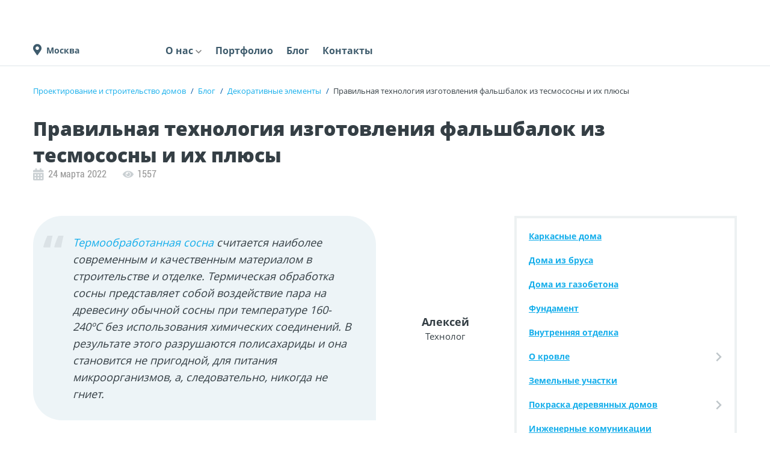

--- FILE ---
content_type: text/html; charset=UTF-8
request_url: https://domstroyteh.ru/blog/pravilnaya-tekhnologiya-izgotovleniya-falshbalok-iz-tesmososny-i-ikh-plyusy.html
body_size: 118470
content:
<!DOCTYPE html>
<html prefix="og: http://ogp.me/ns#" lang="ru">
<head>
    <meta charset="UTF-8">
    
        <title>Изготовление фальшбалок из термированной сосны по всем правилам | Эксперты - ДСТ</title>
    <meta name="description"
          content="Изготовление фальшбалок из термодерева. Преимущества покупки фальшбалок из термированной сосны."/>
    <meta name="format-detection" content="telephone=no">
        <link href="https://domstroyteh.ru/favicon.ico" type="image/x-icon">
    <link rel="apple-touch-icon" sizes="180x180" href="/apple-touch-icon.png">
    <link rel="icon" type="image/png" sizes="32x32" href="/favicon-32x32.png">
    <link rel="icon" type="image/png" sizes="16x16" href="/favicon-16x16.png">
    <link rel="manifest" href="/site.webmanifest">
    <link rel="mask-icon" href="/safari-pinned-tab.svg" color="#5bbad5">
    <meta name="msapplication-TileColor" content="#da532c">
    <meta name="theme-color" content="#ffffff">
    <meta http-equiv="Cache-Control" content="max-age=3600, must-revalidate">
    <link rel="canonical" href="https://domstroyteh.ru/blog/pravilnaya-tekhnologiya-izgotovleniya-falshbalok-iz-tesmososny-i-ikh-plyusy.html" />
        <link rel="preload" href="/local/build/fonts/OpenSans-Regular.woff2" as="font" type="font/woff2" crossorigin>
    <link rel="preload" href="/local/build/fonts/OpenSans-Bold.woff2" as="font" type="font/woff2" crossorigin>
    <link rel="preload" href="/local/build/fonts/rouble.otf" as="font" type="font/woff2" crossorigin>
    <link rel="preload" href="/local/build/fonts/fontawesome-webfont.woff2" as="font" type="font/woff2" crossorigin>
    <meta property="og:title" content="Изготовление фальшбалок из термированной сосны по всем правилам | Эксперты - ДСТ">
<meta property="og:description" content="Изготовление фальшбалок из термодерева. Преимущества покупки фальшбалок из термированной сосны.">
<meta property="og:site_name" content="Домостроительные технологии">
<meta property="og:type" content="website">
<meta property="og:url" content="https://domstroyteh.ru/blog/pravilnaya-tekhnologiya-izgotovleniya-falshbalok-iz-tesmososny-i-ikh-plyusy.html">
<meta property="og:image" content="https://domstroyteh.ru/local/build/img/logo.svg"><meta http-equiv="Content-Type" content="text/html; charset=UTF-8" />
<meta name="robots" content="index, follow" />
<meta name="keywords" content="фальшбалки деревянные, фальшбалки термодерево, фальшбалки термососна" />
<script type="text/javascript" data-skip-moving="true">(function(w, d, n) {var cl = "bx-core";var ht = d.documentElement;var htc = ht ? ht.className : undefined;if (htc === undefined || htc.indexOf(cl) !== -1){return;}var ua = n.userAgent;if (/(iPad;)|(iPhone;)/i.test(ua)){cl += " bx-ios";}else if (/Windows/i.test(ua)){cl += ' bx-win';}else if (/Macintosh/i.test(ua)){cl += " bx-mac";}else if (/Linux/i.test(ua) && !/Android/i.test(ua)){cl += " bx-linux";}else if (/Android/i.test(ua)){cl += " bx-android";}cl += (/(ipad|iphone|android|mobile|touch)/i.test(ua) ? " bx-touch" : " bx-no-touch");cl += w.devicePixelRatio && w.devicePixelRatio >= 2? " bx-retina": " bx-no-retina";var ieVersion = -1;if (/AppleWebKit/.test(ua)){cl += " bx-chrome";}else if (/Opera/.test(ua)){cl += " bx-opera";}else if (/Firefox/.test(ua)){cl += " bx-firefox";}ht.className = htc ? htc + " " + cl : cl;})(window, document, navigator);</script>











    <!-- Yandex.Metrika counter -->
    
        <!-- /Yandex.Metrika counter -->

        <meta name="mailru-domain" content="cAF5ceX3UkIDb5vO" />
<meta name="viewport" content="initial-scale=1.0, maximum-scale=5.0, width=device-width" /></head>
<body class="common "
      data-header-btn-label="Заказать дом" data-modal-toggle=""
>
<script type="text/javascript" data-skip-moving="true">
function burlakastudioSpeederUnopacityBody(){"undefined"===typeof burlakastudioSpeederUnopacityBody.attempts&&(burlakastudioSpeederUnopacityBody.attempts=0);document.querySelector('link[rel="preload"]')&&100>burlakastudioSpeederUnopacityBody.attempts?(burlakastudioSpeederUnopacityBody.attempts++,setTimeout(burlakastudioSpeederUnopacityBody,5)):setTimeout(function(){var a=document.querySelector(".expression_awaiter:not(data-faded)");if(a){a.setAttribute("data-faded","1");var b=a.querySelector("div");
b&&b.parentNode.removeChild(b);a.classList.toggle("_faded",!0);setTimeout(function(){"undefined"!=typeof this&&"undefined"!=typeof this.parentNode&&this&&this.parentNode&&this.parentNode.removeChild(this)}.bind(a),500)}},burlakastudioSpeederUnopacityBody.attempts?200:50)}document.addEventListener("DOMContentLoaded",burlakastudioSpeederUnopacityBody);
</script>        <div class="expression_awaiter"><style type="text/css">.expression_awaiter {position:fixed;top:0;bottom:0;right:0;left: 0;z-index: 1000;display: flex;align-items: center;justify-content: center;transform: translateZ(0);background-color: white;opacity: 1;-webkit-transition: opacity 0.3s .00s ease-out;-moz-transition: opacity 0.3s .00s ease-out;-ms-transition: opacity 0.3s .00s ease-out;-o-transition: opacity 0.3s .00s ease-out;transition: opacity 0.3s .00s ease-out;}.expression_awaiter._faded {opacity: 0;}.expression_awaiter div {    background-color: #fff;    width: 120px;    height: 50px;    display: flex;    align-items: center;    justify-content: space-between;    border-radius: 30px;}.expression_awaiter div span {    background-color: #15aeeb;    width: 3px;    height: 40%;        -webkit-animation: expression_awaiter 1.8s linear infinite;    -moz-animation: expression_awaiter 1.8s linear infinite;    -ms-animation: expression_awaiter 1.8s linear infinite;    -o-animation: expression_awaiter 1.8s linear infinite;    animation: expression_awaiter 1.8s linear infinite;}@-webkit-keyframes expression_awaiter { 0%, to { height: 40% } 50% { height: 100% } }@-moz-keyframes expression_awaiter { 0%, to { height: 40% } 50% { height: 100% } }@-ms-keyframes expression_awaiter { 0%, to { height: 40% } 50% { height: 100% } }@-o-keyframes expression_awaiter { 0%, to { height: 40% } 50% { height: 100% } }@keyframes expression_awaiter { 0%, to { height: 40% } 50% { height: 100% } }</style><div>    <span style="    -webkit-animation-delay: 0.2s;    -moz-animation-delay: 0.2s;    -o-animation-delay: 0.2s;    animation-delay: 0.2s;    "></span>    <span style="    -webkit-animation-delay: 0.4s;    -moz-animation-delay: 0.4s;    -o-animation-delay: 0.4s;    animation-delay: 0.4s;    "></span>    <span style="    -webkit-animation-delay: 0.6s;    -moz-animation-delay: 0.6s;    -o-animation-delay: 0.6s;    animation-delay: 0.6s;    "></span>    <span style="    -webkit-animation-delay: 0.8s;    -moz-animation-delay: 0.8s;    -o-animation-delay: 0.8s;    animation-delay: 0.8s;    "></span>    <span style="    -webkit-animation-delay: 1.0s;    -moz-animation-delay: 1.0s;    -o-animation-delay: 1.0s;    animation-delay: 1.0s;    "></span></div></div><script type="text/javascript" data-skip-moving="true">function unPreloadFF(){for(var a=document.querySelectorAll('link[rel="preload"]'),b=0,c=a.length;b<c;b++)a.hasOwnProperty(b)&&a[b].setAttribute("rel","stylesheet");}document.addEventListener("DOMContentLoaded",unPreloadFF);</script><style type="text/css" data-skip-moving data-css-origin="/bitrix/cache/css/s1/dst/template_82cc75976d7dd35a4052fcef5c47ce14/template_82cc75976d7dd35a4052fcef5c47ce14_v1.css">body,html{position:relative}.hide-show-text-toggle{position:relative;max-height:260px;overflow:hidden;-webkit-transition:max-height .3s ease-out 0ms;-ms-transition:max-height .3s ease-out 0ms;-moz-transition:max-height .3s ease-out 0ms;-o-transition:max-height .3s ease-out 0ms;transition:max-height .3s ease-out 0ms;box-sizing:content-box}.hide-show-text-toggle ins[data-toggle]{display:flex;justify-content:center;align-items:center;position:absolute;left:0;right:0;bottom:0}.hide-show-text-toggle ins[data-toggle]:after{content:attr(data-toggle-title2open);background-color:#c3c3c3;color:#fff;padding:3px 10px;cursor:pointer;position:absolute;bottom:0;-webkit-transition:background-color .3s 0s ease-out;-ms-transition:background-color .3s 0s ease-out;-moz-transition:background-color .3s 0s ease-out;-o-transition:background-color .3s 0s ease-out;transition:background-color .3s 0s ease-out}.hide-show-text-toggle ins[data-toggle]:hover:after{background-color:#222}.hide-show-text-toggle ins[data-toggle]:before{content:'';position:absolute;left:0;right:0;bottom:0;height:160px;background:#fff;background:-moz-linear-gradient(0deg,#fff 33%,rgba(247,247,247,0) 100%);background:-webkit-linear-gradient(0deg,#fff 33%,rgba(247,247,247,0) 100%);background:linear-gradient(0deg,#fff 33%,rgba(247,247,247,0) 100%);filter:progid:DXImageTransform.Microsoft.gradient(startColorstr="#ffffff",endColorstr="#f7f7f7",GradientType=1);opacity:1;-webkit-transition:opacity .3s ease-out 0ms;-ms-transition:opacity .3s ease-out 0ms;-moz-transition:opacity .3s ease-out 0ms;-o-transition:opacity .3s ease-out 0ms;transition:opacity .3s ease-out 0ms}.hide-show-text-toggle.onair{padding-bottom:50px}.hide-show-text-toggle.onair ins[data-toggle]:after{content:attr(data-toggle-title2close)}.hide-show-text-toggle.onair ins[data-toggle]:before{opacity:0}.modal{display:none!important}.modal-open .modal.show{display:flex!important;justify-content:center;align-items:center}footer.footer .container .socials .rutube{display:flex;justify-content:center;align-items:center}.container{overflow:hidden}/*! * Bootstrap v4.3.1 (https://getbootstrap.com/) * Copyright 2011-2019 The Bootstrap Authors * Copyright 2011-2019 Twitter, Inc. * Licensed under MIT (https://github.com/twbs/bootstrap/blob/master/LICENSE) */:root{--blue:#007bff;--indigo:#6610f2;--purple:#6f42c1;--pink:#e83e8c;--red:#dc3545;--orange:#fd7e14;--yellow:#ffc107;--green:#28a745;--teal:#20c997;--cyan:#17a2b8;--white:#fff;--gray:#6c757d;--gray-dark:#343a40;--primary:#007bff;--secondary:#6c757d;--success:#28a745;--info:#17a2b8;--warning:#ffc107;--danger:#dc3545;--light:#f8f9fa;--dark:#343a40;--breakpoint-xs:0;--breakpoint-sm:576px;--breakpoint-md:768px;--breakpoint-lg:992px;--breakpoint-xl:1200px;--font-family-sans-serif:-apple-system,BlinkMacSystemFont,"Segoe UI",Roboto,"Helvetica Neue",Arial,"Noto Sans",sans-serif,"Apple Color Emoji","Segoe UI Emoji","Segoe UI Symbol","Noto Color Emoji";--font-family-monospace:SFMono-Regular,Menlo,Monaco,Consolas,"Liberation Mono","Courier New",monospace}*,:after,:before{box-sizing:border-box}html{font-family:sans-serif;line-height:1.15;-webkit-text-size-adjust:100%;-webkit-tap-highlight-color:transparent}article,aside,figcaption,figure,footer,header,hgroup,main,nav,section{display:block}body{margin:0;font-family:-apple-system,BlinkMacSystemFont,Segoe UI,Roboto,Helvetica Neue,Arial,Noto Sans,sans-serif;font-size:1rem;font-weight:400;line-height:1.5;color:#212529;text-align:left;background-color:#fff}[tabindex="-1"]:focus{outline:0!important}hr{box-sizing:content-box;height:0;overflow:visible}h1,h2,h3,h4,h5,h6{margin-top:0;margin-bottom:.5rem}p{margin-top:0;margin-bottom:1rem}abbr[data-original-title],abbr[title]{text-decoration:underline;-webkit-text-decoration:underline dotted;text-decoration:underline dotted;cursor:help;border-bottom:0;-webkit-text-decoration-skip-ink:none;text-decoration-skip-ink:none}address{font-style:normal;line-height:inherit}address,dl,ol,ul{margin-bottom:1rem}dl,ol,ul{margin-top:0}ol ol,ol ul,ul ol,ul ul{margin-bottom:0}dt{font-weight:700}dd{margin-bottom:.5rem;margin-left:0}blockquote{margin:0 0 1rem}b,strong{font-weight:bolder}small{font-size:80%}sub,sup{position:relative;font-size:75%;line-height:0;vertical-align:baseline}sub{bottom:-.25em}sup{top:-.5em}a{color:#007bff;text-decoration:none;background-color:transparent}a:hover{color:#0056b3;text-decoration:underline}a:not([href]):not([tabindex]),a:not([href]):not([tabindex]):focus,a:not([href]):not([tabindex]):hover{color:inherit;text-decoration:none}a:not([href]):not([tabindex]):focus{outline:0}code,kbd,pre,samp{font-family:SFMono-Regular,Menlo,Monaco,Consolas,Liberation Mono,Courier New,monospace;font-size:1em}pre{margin-top:0;margin-bottom:1rem;overflow:auto}figure{margin:0 0 1rem}img{border-style:none}img,svg{vertical-align:middle}svg{overflow:hidden}table{border-collapse:collapse}caption{padding-top:.75rem;padding-bottom:.75rem;color:#6c757d;text-align:left;caption-side:bottom}th{text-align:inherit}label{display:inline-block;margin-bottom:.5rem}button{border-radius:0}button:focus{outline:1px dotted;outline:5px auto -webkit-focus-ring-color}button,input,optgroup,select,textarea{margin:0;font-family:inherit;font-size:inherit;line-height:inherit}button,input{overflow:visible}button,select{text-transform:none}select{word-wrap:normal}[type=button],[type=reset],[type=submit],button{-webkit-appearance:button}[type=button]:not(:disabled),[type=reset]:not(:disabled),[type=submit]:not(:disabled),button:not(:disabled){cursor:pointer}[type=button]::-moz-focus-inner,[type=reset]::-moz-focus-inner,[type=submit]::-moz-focus-inner,button::-moz-focus-inner{padding:0;border-style:none}input[type=checkbox],input[type=radio]{box-sizing:border-box;padding:0}input[type=date],input[type=datetime-local],input[type=month],input[type=time]{-webkit-appearance:listbox}textarea{overflow:auto;resize:vertical}fieldset{min-width:0;padding:0;margin:0;border:0}legend{display:block;width:100%;max-width:100%;padding:0;margin-bottom:.5rem;font-size:1.5rem;line-height:inherit;color:inherit;white-space:normal}progress{vertical-align:baseline}[type=number]::-webkit-inner-spin-button,[type=number]::-webkit-outer-spin-button{height:auto}[type=search]{outline-offset:-2px;-webkit-appearance:none}[type=search]::-webkit-search-decoration{-webkit-appearance:none}::-webkit-file-upload-button{font:inherit;-webkit-appearance:button}output{display:inline-block}summary{display:list-item;cursor:pointer}template{display:none}[hidden]{display:none!important}.h1,.h2,.h3,.h4,.h5,.h6,h1,h2,h3,h4,h5,h6{margin-bottom:.5rem;font-weight:500;line-height:1.2}.h1,h1{font-size:2.5rem}.h2,h2{font-size:2rem}.h3,h3{font-size:1.75rem}.h4,h4{font-size:1.5rem}.h5,h5{font-size:1.25rem}.h6,h6{font-size:1rem}.lead{font-size:1.25rem;font-weight:300}.display-1{font-size:6rem}.display-1,.display-2{font-weight:300;line-height:1.2}.display-2{font-size:5.5rem}.display-3{font-size:4.5rem}.display-3,.display-4{font-weight:300;line-height:1.2}.display-4{font-size:3.5rem}hr{margin-top:1rem;margin-bottom:1rem;border:0;border-top:1px solid rgba(0,0,0,.1)}.small,small{font-size:80%;font-weight:400}.mark,mark{padding:.2em;background-color:#fcf8e3}.list-inline,.list-unstyled{padding-left:0;list-style:none}.list-inline-item{display:inline-block}.list-inline-item:not(:last-child){margin-right:.5rem}.initialism{font-size:90%;text-transform:uppercase}.blockquote{margin-bottom:1rem;font-size:1.25rem}.blockquote-footer{display:block;font-size:80%;color:#6c757d}.blockquote-footer:before{content:"\2014\A0"}.img-fluid,.img-thumbnail{max-width:100%;height:auto}.img-thumbnail{padding:.25rem;background-color:#fff;border:1px solid #dee2e6;border-radius:.25rem}.figure{display:inline-block}.figure-img{margin-bottom:.5rem;line-height:1}.figure-caption{font-size:90%;color:#6c757d}code{font-size:87.5%;color:#e83e8c;word-break:break-word}a>code{color:inherit}kbd{padding:.2rem .4rem;font-size:87.5%;color:#fff;background-color:#212529;border-radius:.2rem}kbd kbd{padding:0;font-size:100%;font-weight:700}pre{display:block;font-size:87.5%;color:#212529}pre code{font-size:inherit;color:inherit;word-break:normal}.pre-scrollable{max-height:340px;overflow-y:scroll}.container{width:100%;padding-right:15px;padding-left:15px;margin-right:auto;margin-left:auto}@media (min-width:576px){.container{max-width:540px}}@media (min-width:768px){.container{max-width:720px}}@media (min-width:992px){.container{max-width:960px}}@media (min-width:1200px){.container{max-width:1140px}}.container-fluid{width:100%;padding-right:15px;padding-left:15px;margin-right:auto;margin-left:auto}.row{display:-ms-flexbox;display:flex;-ms-flex-wrap:wrap;flex-wrap:wrap;margin-right:-15px;margin-left:-15px}.no-gutters{margin-right:0;margin-left:0}.no-gutters>.col,.no-gutters>[class*=col-]{padding-right:0;padding-left:0}.col,.col-1,.col-2,.col-3,.col-4,.col-5,.col-6,.col-7,.col-8,.col-9,.col-10,.col-11,.col-12,.col-auto,.col-lg,.col-lg-1,.col-lg-2,.col-lg-3,.col-lg-4,.col-lg-5,.col-lg-6,.col-lg-7,.col-lg-8,.col-lg-9,.col-lg-10,.col-lg-11,.col-lg-12,.col-lg-auto,.col-md,.col-md-1,.col-md-2,.col-md-3,.col-md-4,.col-md-5,.col-md-6,.col-md-7,.col-md-8,.col-md-9,.col-md-10,.col-md-11,.col-md-12,.col-md-auto,.col-sm,.col-sm-1,.col-sm-2,.col-sm-3,.col-sm-4,.col-sm-5,.col-sm-6,.col-sm-7,.col-sm-8,.col-sm-9,.col-sm-10,.col-sm-11,.col-sm-12,.col-sm-auto,.col-xl,.col-xl-1,.col-xl-2,.col-xl-3,.col-xl-4,.col-xl-5,.col-xl-6,.col-xl-7,.col-xl-8,.col-xl-9,.col-xl-10,.col-xl-11,.col-xl-12,.col-xl-auto{position:relative;width:100%;padding-right:15px;padding-left:15px}.col{-ms-flex-preferred-size:0;flex-basis:0;-ms-flex-positive:1;flex-grow:1;max-width:100%}.col-auto{-ms-flex:0 0 auto;flex:0 0 auto;width:auto;max-width:100%}.col-1{-ms-flex:0 0 8.333333%;flex:0 0 8.333333%;max-width:8.333333%}.col-2{-ms-flex:0 0 16.666667%;flex:0 0 16.666667%;max-width:16.666667%}.col-3{-ms-flex:0 0 25%;flex:0 0 25%;max-width:25%}.col-4{-ms-flex:0 0 33.333333%;flex:0 0 33.333333%;max-width:33.333333%}.col-5{-ms-flex:0 0 41.666667%;flex:0 0 41.666667%;max-width:41.666667%}.col-6{-ms-flex:0 0 50%;flex:0 0 50%;max-width:50%}.col-7{-ms-flex:0 0 58.333333%;flex:0 0 58.333333%;max-width:58.333333%}.col-8{-ms-flex:0 0 66.666667%;flex:0 0 66.666667%;max-width:66.666667%}.col-9{-ms-flex:0 0 75%;flex:0 0 75%;max-width:75%}.col-10{-ms-flex:0 0 83.333333%;flex:0 0 83.333333%;max-width:83.333333%}.col-11{-ms-flex:0 0 91.666667%;flex:0 0 91.666667%;max-width:91.666667%}.col-12{-ms-flex:0 0 100%;flex:0 0 100%;max-width:100%}.order-first{-ms-flex-order:-1;order:-1}.order-last{-ms-flex-order:13;order:13}.order-0{-ms-flex-order:0;order:0}.order-1{-ms-flex-order:1;order:1}.order-2{-ms-flex-order:2;order:2}.order-3{-ms-flex-order:3;order:3}.order-4{-ms-flex-order:4;order:4}.order-5{-ms-flex-order:5;order:5}.order-6{-ms-flex-order:6;order:6}.order-7{-ms-flex-order:7;order:7}.order-8{-ms-flex-order:8;order:8}.order-9{-ms-flex-order:9;order:9}.order-10{-ms-flex-order:10;order:10}.order-11{-ms-flex-order:11;order:11}.order-12{-ms-flex-order:12;order:12}.offset-1{margin-left:8.333333%}.offset-2{margin-left:16.666667%}.offset-3{margin-left:25%}.offset-4{margin-left:33.333333%}.offset-5{margin-left:41.666667%}.offset-6{margin-left:50%}.offset-7{margin-left:58.333333%}.offset-8{margin-left:66.666667%}.offset-9{margin-left:75%}.offset-10{margin-left:83.333333%}.offset-11{margin-left:91.666667%}@media (min-width:576px){.col-sm{-ms-flex-preferred-size:0;flex-basis:0;-ms-flex-positive:1;flex-grow:1;max-width:100%}.col-sm-auto{-ms-flex:0 0 auto;flex:0 0 auto;width:auto;max-width:100%}.col-sm-1{-ms-flex:0 0 8.333333%;flex:0 0 8.333333%;max-width:8.333333%}.col-sm-2{-ms-flex:0 0 16.666667%;flex:0 0 16.666667%;max-width:16.666667%}.col-sm-3{-ms-flex:0 0 25%;flex:0 0 25%;max-width:25%}.col-sm-4{-ms-flex:0 0 33.333333%;flex:0 0 33.333333%;max-width:33.333333%}.col-sm-5{-ms-flex:0 0 41.666667%;flex:0 0 41.666667%;max-width:41.666667%}.col-sm-6{-ms-flex:0 0 50%;flex:0 0 50%;max-width:50%}.col-sm-7{-ms-flex:0 0 58.333333%;flex:0 0 58.333333%;max-width:58.333333%}.col-sm-8{-ms-flex:0 0 66.666667%;flex:0 0 66.666667%;max-width:66.666667%}.col-sm-9{-ms-flex:0 0 75%;flex:0 0 75%;max-width:75%}.col-sm-10{-ms-flex:0 0 83.333333%;flex:0 0 83.333333%;max-width:83.333333%}.col-sm-11{-ms-flex:0 0 91.666667%;flex:0 0 91.666667%;max-width:91.666667%}.col-sm-12{-ms-flex:0 0 100%;flex:0 0 100%;max-width:100%}.order-sm-first{-ms-flex-order:-1;order:-1}.order-sm-last{-ms-flex-order:13;order:13}.order-sm-0{-ms-flex-order:0;order:0}.order-sm-1{-ms-flex-order:1;order:1}.order-sm-2{-ms-flex-order:2;order:2}.order-sm-3{-ms-flex-order:3;order:3}.order-sm-4{-ms-flex-order:4;order:4}.order-sm-5{-ms-flex-order:5;order:5}.order-sm-6{-ms-flex-order:6;order:6}.order-sm-7{-ms-flex-order:7;order:7}.order-sm-8{-ms-flex-order:8;order:8}.order-sm-9{-ms-flex-order:9;order:9}.order-sm-10{-ms-flex-order:10;order:10}.order-sm-11{-ms-flex-order:11;order:11}.order-sm-12{-ms-flex-order:12;order:12}.offset-sm-0{margin-left:0}.offset-sm-1{margin-left:8.333333%}.offset-sm-2{margin-left:16.666667%}.offset-sm-3{margin-left:25%}.offset-sm-4{margin-left:33.333333%}.offset-sm-5{margin-left:41.666667%}.offset-sm-6{margin-left:50%}.offset-sm-7{margin-left:58.333333%}.offset-sm-8{margin-left:66.666667%}.offset-sm-9{margin-left:75%}.offset-sm-10{margin-left:83.333333%}.offset-sm-11{margin-left:91.666667%}}@media (min-width:768px){.col-md{-ms-flex-preferred-size:0;flex-basis:0;-ms-flex-positive:1;flex-grow:1;max-width:100%}.col-md-auto{-ms-flex:0 0 auto;flex:0 0 auto;width:auto;max-width:100%}.col-md-1{-ms-flex:0 0 8.333333%;flex:0 0 8.333333%;max-width:8.333333%}.col-md-2{-ms-flex:0 0 16.666667%;flex:0 0 16.666667%;max-width:16.666667%}.col-md-3{-ms-flex:0 0 25%;flex:0 0 25%;max-width:25%}.col-md-4{-ms-flex:0 0 33.333333%;flex:0 0 33.333333%;max-width:33.333333%}.col-md-5{-ms-flex:0 0 41.666667%;flex:0 0 41.666667%;max-width:41.666667%}.col-md-6{-ms-flex:0 0 50%;flex:0 0 50%;max-width:50%}.col-md-7{-ms-flex:0 0 58.333333%;flex:0 0 58.333333%;max-width:58.333333%}.col-md-8{-ms-flex:0 0 66.666667%;flex:0 0 66.666667%;max-width:66.666667%}.col-md-9{-ms-flex:0 0 75%;flex:0 0 75%;max-width:75%}.col-md-10{-ms-flex:0 0 83.333333%;flex:0 0 83.333333%;max-width:83.333333%}.col-md-11{-ms-flex:0 0 91.666667%;flex:0 0 91.666667%;max-width:91.666667%}.col-md-12{-ms-flex:0 0 100%;flex:0 0 100%;max-width:100%}.order-md-first{-ms-flex-order:-1;order:-1}.order-md-last{-ms-flex-order:13;order:13}.order-md-0{-ms-flex-order:0;order:0}.order-md-1{-ms-flex-order:1;order:1}.order-md-2{-ms-flex-order:2;order:2}.order-md-3{-ms-flex-order:3;order:3}.order-md-4{-ms-flex-order:4;order:4}.order-md-5{-ms-flex-order:5;order:5}.order-md-6{-ms-flex-order:6;order:6}.order-md-7{-ms-flex-order:7;order:7}.order-md-8{-ms-flex-order:8;order:8}.order-md-9{-ms-flex-order:9;order:9}.order-md-10{-ms-flex-order:10;order:10}.order-md-11{-ms-flex-order:11;order:11}.order-md-12{-ms-flex-order:12;order:12}.offset-md-0{margin-left:0}.offset-md-1{margin-left:8.333333%}.offset-md-2{margin-left:16.666667%}.offset-md-3{margin-left:25%}.offset-md-4{margin-left:33.333333%}.offset-md-5{margin-left:41.666667%}.offset-md-6{margin-left:50%}.offset-md-7{margin-left:58.333333%}.offset-md-8{margin-left:66.666667%}.offset-md-9{margin-left:75%}.offset-md-10{margin-left:83.333333%}.offset-md-11{margin-left:91.666667%}}@media (min-width:992px){.col-lg{-ms-flex-preferred-size:0;flex-basis:0;-ms-flex-positive:1;flex-grow:1;max-width:100%}.col-lg-auto{-ms-flex:0 0 auto;flex:0 0 auto;width:auto;max-width:100%}.col-lg-1{-ms-flex:0 0 8.333333%;flex:0 0 8.333333%;max-width:8.333333%}.col-lg-2{-ms-flex:0 0 16.666667%;flex:0 0 16.666667%;max-width:16.666667%}.col-lg-3{-ms-flex:0 0 25%;flex:0 0 25%;max-width:25%}.col-lg-4{-ms-flex:0 0 33.333333%;flex:0 0 33.333333%;max-width:33.333333%}.col-lg-5{-ms-flex:0 0 41.666667%;flex:0 0 41.666667%;max-width:41.666667%}.col-lg-6{-ms-flex:0 0 50%;flex:0 0 50%;max-width:50%}.col-lg-7{-ms-flex:0 0 58.333333%;flex:0 0 58.333333%;max-width:58.333333%}.col-lg-8{-ms-flex:0 0 66.666667%;flex:0 0 66.666667%;max-width:66.666667%}.col-lg-9{-ms-flex:0 0 75%;flex:0 0 75%;max-width:75%}.col-lg-10{-ms-flex:0 0 83.333333%;flex:0 0 83.333333%;max-width:83.333333%}.col-lg-11{-ms-flex:0 0 91.666667%;flex:0 0 91.666667%;max-width:91.666667%}.col-lg-12{-ms-flex:0 0 100%;flex:0 0 100%;max-width:100%}.order-lg-first{-ms-flex-order:-1;order:-1}.order-lg-last{-ms-flex-order:13;order:13}.order-lg-0{-ms-flex-order:0;order:0}.order-lg-1{-ms-flex-order:1;order:1}.order-lg-2{-ms-flex-order:2;order:2}.order-lg-3{-ms-flex-order:3;order:3}.order-lg-4{-ms-flex-order:4;order:4}.order-lg-5{-ms-flex-order:5;order:5}.order-lg-6{-ms-flex-order:6;order:6}.order-lg-7{-ms-flex-order:7;order:7}.order-lg-8{-ms-flex-order:8;order:8}.order-lg-9{-ms-flex-order:9;order:9}.order-lg-10{-ms-flex-order:10;order:10}.order-lg-11{-ms-flex-order:11;order:11}.order-lg-12{-ms-flex-order:12;order:12}.offset-lg-0{margin-left:0}.offset-lg-1{margin-left:8.333333%}.offset-lg-2{margin-left:16.666667%}.offset-lg-3{margin-left:25%}.offset-lg-4{margin-left:33.333333%}.offset-lg-5{margin-left:41.666667%}.offset-lg-6{margin-left:50%}.offset-lg-7{margin-left:58.333333%}.offset-lg-8{margin-left:66.666667%}.offset-lg-9{margin-left:75%}.offset-lg-10{margin-left:83.333333%}.offset-lg-11{margin-left:91.666667%}}@media (min-width:1200px){.col-xl{-ms-flex-preferred-size:0;flex-basis:0;-ms-flex-positive:1;flex-grow:1;max-width:100%}.col-xl-auto{-ms-flex:0 0 auto;flex:0 0 auto;width:auto;max-width:100%}.col-xl-1{-ms-flex:0 0 8.333333%;flex:0 0 8.333333%;max-width:8.333333%}.col-xl-2{-ms-flex:0 0 16.666667%;flex:0 0 16.666667%;max-width:16.666667%}.col-xl-3{-ms-flex:0 0 25%;flex:0 0 25%;max-width:25%}.col-xl-4{-ms-flex:0 0 33.333333%;flex:0 0 33.333333%;max-width:33.333333%}.col-xl-5{-ms-flex:0 0 41.666667%;flex:0 0 41.666667%;max-width:41.666667%}.col-xl-6{-ms-flex:0 0 50%;flex:0 0 50%;max-width:50%}.col-xl-7{-ms-flex:0 0 58.333333%;flex:0 0 58.333333%;max-width:58.333333%}.col-xl-8{-ms-flex:0 0 66.666667%;flex:0 0 66.666667%;max-width:66.666667%}.col-xl-9{-ms-flex:0 0 75%;flex:0 0 75%;max-width:75%}.col-xl-10{-ms-flex:0 0 83.333333%;flex:0 0 83.333333%;max-width:83.333333%}.col-xl-11{-ms-flex:0 0 91.666667%;flex:0 0 91.666667%;max-width:91.666667%}.col-xl-12{-ms-flex:0 0 100%;flex:0 0 100%;max-width:100%}.order-xl-first{-ms-flex-order:-1;order:-1}.order-xl-last{-ms-flex-order:13;order:13}.order-xl-0{-ms-flex-order:0;order:0}.order-xl-1{-ms-flex-order:1;order:1}.order-xl-2{-ms-flex-order:2;order:2}.order-xl-3{-ms-flex-order:3;order:3}.order-xl-4{-ms-flex-order:4;order:4}.order-xl-5{-ms-flex-order:5;order:5}.order-xl-6{-ms-flex-order:6;order:6}.order-xl-7{-ms-flex-order:7;order:7}.order-xl-8{-ms-flex-order:8;order:8}.order-xl-9{-ms-flex-order:9;order:9}.order-xl-10{-ms-flex-order:10;order:10}.order-xl-11{-ms-flex-order:11;order:11}.order-xl-12{-ms-flex-order:12;order:12}.offset-xl-0{margin-left:0}.offset-xl-1{margin-left:8.333333%}.offset-xl-2{margin-left:16.666667%}.offset-xl-3{margin-left:25%}.offset-xl-4{margin-left:33.333333%}.offset-xl-5{margin-left:41.666667%}.offset-xl-6{margin-left:50%}.offset-xl-7{margin-left:58.333333%}.offset-xl-8{margin-left:66.666667%}.offset-xl-9{margin-left:75%}.offset-xl-10{margin-left:83.333333%}.offset-xl-11{margin-left:91.666667%}}.table{width:100%;margin-bottom:1rem;color:#212529}.table td,.table th{padding:.75rem;vertical-align:top;border-top:1px solid #dee2e6}.table thead th{vertical-align:bottom;border-bottom:2px solid #dee2e6}.table tbody+tbody{border-top:2px solid #dee2e6}.table-sm td,.table-sm th{padding:.3rem}.table-bordered,.table-bordered td,.table-bordered th{border:1px solid #dee2e6}.table-bordered thead td,.table-bordered thead th{border-bottom-width:2px}.table-borderless tbody+tbody,.table-borderless td,.table-borderless th,.table-borderless thead th{border:0}.table-striped tbody tr:nth-of-type(odd){background-color:rgba(0,0,0,.05)}.table-hover tbody tr:hover{color:#212529;background-color:rgba(0,0,0,.075)}.table-primary,.table-primary>td,.table-primary>th{background-color:#b8daff}.table-primary tbody+tbody,.table-primary td,.table-primary th,.table-primary thead th{border-color:#7abaff}.table-hover .table-primary:hover,.table-hover .table-primary:hover>td,.table-hover .table-primary:hover>th{background-color:#9fcdff}.table-secondary,.table-secondary>td,.table-secondary>th{background-color:#d6d8db}.table-secondary tbody+tbody,.table-secondary td,.table-secondary th,.table-secondary thead th{border-color:#b3b7bb}.table-hover .table-secondary:hover,.table-hover .table-secondary:hover>td,.table-hover .table-secondary:hover>th{background-color:#c8cbcf}.table-success,.table-success>td,.table-success>th{background-color:#c3e6cb}.table-success tbody+tbody,.table-success td,.table-success th,.table-success thead th{border-color:#8fd19e}.table-hover .table-success:hover,.table-hover .table-success:hover>td,.table-hover .table-success:hover>th{background-color:#b1dfbb}.table-info,.table-info>td,.table-info>th{background-color:#bee5eb}.table-info tbody+tbody,.table-info td,.table-info th,.table-info thead th{border-color:#86cfda}.table-hover .table-info:hover,.table-hover .table-info:hover>td,.table-hover .table-info:hover>th{background-color:#abdde5}.table-warning,.table-warning>td,.table-warning>th{background-color:#ffeeba}.table-warning tbody+tbody,.table-warning td,.table-warning th,.table-warning thead th{border-color:#ffdf7e}.table-hover .table-warning:hover,.table-hover .table-warning:hover>td,.table-hover .table-warning:hover>th{background-color:#ffe8a1}.table-danger,.table-danger>td,.table-danger>th{background-color:#f5c6cb}.table-danger tbody+tbody,.table-danger td,.table-danger th,.table-danger thead th{border-color:#ed969e}.table-hover .table-danger:hover,.table-hover .table-danger:hover>td,.table-hover .table-danger:hover>th{background-color:#f1b0b7}.table-light,.table-light>td,.table-light>th{background-color:#fdfdfe}.table-light tbody+tbody,.table-light td,.table-light th,.table-light thead th{border-color:#fbfcfc}.table-hover .table-light:hover,.table-hover .table-light:hover>td,.table-hover .table-light:hover>th{background-color:#ececf6}.table-dark,.table-dark>td,.table-dark>th{background-color:#c6c8ca}.table-dark tbody+tbody,.table-dark td,.table-dark th,.table-dark thead th{border-color:#95999c}.table-hover .table-dark:hover,.table-hover .table-dark:hover>td,.table-hover .table-dark:hover>th{background-color:#b9bbbe}.table-active,.table-active>td,.table-active>th,.table-hover .table-active:hover,.table-hover .table-active:hover>td,.table-hover .table-active:hover>th{background-color:rgba(0,0,0,.075)}.table .thead-dark th{color:#fff;background-color:#343a40;border-color:#454d55}.table .thead-light th{color:#495057;background-color:#e9ecef;border-color:#dee2e6}.table-dark{color:#fff;background-color:#343a40}.table-dark td,.table-dark th,.table-dark thead th{border-color:#454d55}.table-dark.table-bordered{border:0}.table-dark.table-striped tbody tr:nth-of-type(odd){background-color:hsla(0,0%,100%,.05)}.table-dark.table-hover tbody tr:hover{color:#fff;background-color:hsla(0,0%,100%,.075)}@media (max-width:575.98px){.table-responsive-sm{display:block;width:100%;overflow-x:auto;-webkit-overflow-scrolling:touch}.table-responsive-sm>.table-bordered{border:0}}@media (max-width:767.98px){.table-responsive-md{display:block;width:100%;overflow-x:auto;-webkit-overflow-scrolling:touch}.table-responsive-md>.table-bordered{border:0}}@media (max-width:991.98px){.table-responsive-lg{display:block;width:100%;overflow-x:auto;-webkit-overflow-scrolling:touch}.table-responsive-lg>.table-bordered{border:0}}@media (max-width:1199.98px){.table-responsive-xl{display:block;width:100%;overflow-x:auto;-webkit-overflow-scrolling:touch}.table-responsive-xl>.table-bordered{border:0}}.table-responsive{display:block;width:100%;overflow-x:auto;-webkit-overflow-scrolling:touch}.table-responsive>.table-bordered{border:0}.form-control{display:block;width:100%;height:calc(1.5em + .75rem + 2px);padding:.375rem .75rem;font-size:1rem;font-weight:400;line-height:1.5;color:#495057;background-color:#fff;background-clip:padding-box;border:1px solid #ced4da;border-radius:.25rem;transition:border-color .15s ease-in-out,box-shadow .15s ease-in-out}@media (prefers-reduced-motion:reduce){.form-control{transition:none}}.form-control::-ms-expand{background-color:transparent;border:0}.form-control:focus{color:#495057;background-color:#fff;border-color:#80bdff;outline:0;box-shadow:0 0 0 .2rem rgba(0,123,255,.25)}.form-control::-webkit-input-placeholder{color:#6c757d;opacity:1}.form-control::-moz-placeholder{color:#6c757d;opacity:1}.form-control:-ms-input-placeholder,.form-control::-ms-input-placeholder{color:#6c757d;opacity:1}.form-control::placeholder{color:#6c757d;opacity:1}.form-control:disabled,.form-control[readonly]{background-color:#e9ecef;opacity:1}select.form-control:focus::-ms-value{color:#495057;background-color:#fff}.form-control-file,.form-control-range{display:block;width:100%}.col-form-label{padding-top:calc(.375rem + 1px);padding-bottom:calc(.375rem + 1px);margin-bottom:0;font-size:inherit;line-height:1.5}.col-form-label-lg{padding-top:calc(.5rem + 1px);padding-bottom:calc(.5rem + 1px);font-size:1.25rem;line-height:1.5}.col-form-label-sm{padding-top:calc(.25rem + 1px);padding-bottom:calc(.25rem + 1px);font-size:.875rem;line-height:1.5}.form-control-plaintext{display:block;width:100%;padding-top:.375rem;padding-bottom:.375rem;margin-bottom:0;line-height:1.5;color:#212529;background-color:transparent;border:solid transparent;border-width:1px 0}.form-control-plaintext.form-control-lg,.form-control-plaintext.form-control-sm{padding-right:0;padding-left:0}.form-control-sm{height:calc(1.5em + .5rem + 2px);padding:.25rem .5rem;font-size:.875rem;line-height:1.5;border-radius:.2rem}.form-control-lg{height:calc(1.5em + 1rem + 2px);padding:.5rem 1rem;font-size:1.25rem;line-height:1.5;border-radius:.3rem}select.form-control[multiple],select.form-control[size],textarea.form-control{height:auto}.form-group{margin-bottom:1rem}.form-text{display:block;margin-top:.25rem}.form-row{display:-ms-flexbox;display:flex;-ms-flex-wrap:wrap;flex-wrap:wrap;margin-right:-5px;margin-left:-5px}.form-row>.col,.form-row>[class*=col-]{padding-right:5px;padding-left:5px}.form-check{position:relative;display:block;padding-left:1.25rem}.form-check-input{position:absolute;margin-top:.3rem;margin-left:-1.25rem}.form-check-input:disabled~.form-check-label{color:#6c757d}.form-check-label{margin-bottom:0}.form-check-inline{display:-ms-inline-flexbox;display:inline-flex;-ms-flex-align:center;align-items:center;padding-left:0;margin-right:.75rem}.form-check-inline .form-check-input{position:static;margin-top:0;margin-right:.3125rem;margin-left:0}.valid-feedback{display:none;width:100%;margin-top:.25rem;font-size:80%;color:#28a745}.valid-tooltip{position:absolute;top:100%;z-index:5;display:none;max-width:100%;padding:.25rem .5rem;margin-top:.1rem;font-size:.875rem;line-height:1.5;color:#fff;background-color:rgba(40,167,69,.9);border-radius:.25rem}.form-control.is-valid,.was-validated .form-control:valid{border-color:#28a745;padding-right:calc(1.5em + .75rem);background-image:url("data:image/svg+xml;charset=utf-8,%3Csvg xmlns='http://www.w3.org/2000/svg' viewBox='0 0 8 8'%3E%3Cpath fill='%2328a745' d='M2.3 6.73L.6 4.53c-.4-1.04.46-1.4 1.1-.8l1.1 1.4 3.4-3.8c.6-.63 1.6-.27 1.2.7l-4 4.6c-.43.5-.8.4-1.1.1z'/%3E%3C/svg%3E");background-repeat:no-repeat;background-position:100% calc(.375em + .1875rem);background-size:calc(.75em + .375rem) calc(.75em + .375rem)}.form-control.is-valid:focus,.was-validated .form-control:valid:focus{border-color:#28a745;box-shadow:0 0 0 .2rem rgba(40,167,69,.25)}.form-control.is-valid~.valid-feedback,.form-control.is-valid~.valid-tooltip,.was-validated .form-control:valid~.valid-feedback,.was-validated .form-control:valid~.valid-tooltip{display:block}.was-validated textarea.form-control:valid,textarea.form-control.is-valid{padding-right:calc(1.5em + .75rem);background-position:top calc(.375em + .1875rem) right calc(.375em + .1875rem)}.custom-select.is-valid,.was-validated .custom-select:valid{border-color:#28a745;padding-right:calc((1em + .75rem) * 3 / 4 + 1.75rem);background:url("data:image/svg+xml;charset=utf-8,%3Csvg xmlns='http://www.w3.org/2000/svg' viewBox='0 0 4 5'%3E%3Cpath fill='%23343a40' d='M2 0L0 2h4zm0 5L0 3h4z'/%3E%3C/svg%3E") no-repeat right .75rem center/8px 10px,url("data:image/svg+xml;charset=utf-8,%3Csvg xmlns='http://www.w3.org/2000/svg' viewBox='0 0 8 8'%3E%3Cpath fill='%2328a745' d='M2.3 6.73L.6 4.53c-.4-1.04.46-1.4 1.1-.8l1.1 1.4 3.4-3.8c.6-.63 1.6-.27 1.2.7l-4 4.6c-.43.5-.8.4-1.1.1z'/%3E%3C/svg%3E") #fff no-repeat center right 1.75rem/calc(.75em + .375rem) calc(.75em + .375rem)}.custom-select.is-valid:focus,.was-validated .custom-select:valid:focus{border-color:#28a745;box-shadow:0 0 0 .2rem rgba(40,167,69,.25)}.custom-select.is-valid~.valid-feedback,.custom-select.is-valid~.valid-tooltip,.form-control-file.is-valid~.valid-feedback,.form-control-file.is-valid~.valid-tooltip,.was-validated .custom-select:valid~.valid-feedback,.was-validated .custom-select:valid~.valid-tooltip,.was-validated .form-control-file:valid~.valid-feedback,.was-validated .form-control-file:valid~.valid-tooltip{display:block}.form-check-input.is-valid~.form-check-label,.was-validated .form-check-input:valid~.form-check-label{color:#28a745}.form-check-input.is-valid~.valid-feedback,.form-check-input.is-valid~.valid-tooltip,.was-validated .form-check-input:valid~.valid-feedback,.was-validated .form-check-input:valid~.valid-tooltip{display:block}.custom-control-input.is-valid~.custom-control-label,.was-validated .custom-control-input:valid~.custom-control-label{color:#28a745}.custom-control-input.is-valid~.custom-control-label:before,.was-validated .custom-control-input:valid~.custom-control-label:before{border-color:#28a745}.custom-control-input.is-valid~.valid-feedback,.custom-control-input.is-valid~.valid-tooltip,.was-validated .custom-control-input:valid~.valid-feedback,.was-validated .custom-control-input:valid~.valid-tooltip{display:block}.custom-control-input.is-valid:checked~.custom-control-label:before,.was-validated .custom-control-input:valid:checked~.custom-control-label:before{border-color:#34ce57;background-color:#34ce57}.custom-control-input.is-valid:focus~.custom-control-label:before,.was-validated .custom-control-input:valid:focus~.custom-control-label:before{box-shadow:0 0 0 .2rem rgba(40,167,69,.25)}.custom-control-input.is-valid:focus:not(:checked)~.custom-control-label:before,.custom-file-input.is-valid~.custom-file-label,.was-validated .custom-control-input:valid:focus:not(:checked)~.custom-control-label:before,.was-validated .custom-file-input:valid~.custom-file-label{border-color:#28a745}.custom-file-input.is-valid~.valid-feedback,.custom-file-input.is-valid~.valid-tooltip,.was-validated .custom-file-input:valid~.valid-feedback,.was-validated .custom-file-input:valid~.valid-tooltip{display:block}.custom-file-input.is-valid:focus~.custom-file-label,.was-validated .custom-file-input:valid:focus~.custom-file-label{border-color:#28a745;box-shadow:0 0 0 .2rem rgba(40,167,69,.25)}.invalid-feedback{display:none;width:100%;margin-top:.25rem;font-size:80%;color:#dc3545}.invalid-tooltip{position:absolute;top:100%;z-index:5;display:none;max-width:100%;padding:.25rem .5rem;margin-top:.1rem;font-size:.875rem;line-height:1.5;color:#fff;background-color:rgba(220,53,69,.9);border-radius:.25rem}.form-control.is-invalid,.was-validated .form-control:invalid{border-color:#dc3545;padding-right:calc(1.5em + .75rem);background-image:url("data:image/svg+xml;charset=utf-8,%3Csvg xmlns='http://www.w3.org/2000/svg' fill='%23dc3545' viewBox='-2 -2 7 7'%3E%3Cpath stroke='%23dc3545' d='M0 0l3 3m0-3L0 3'/%3E%3Ccircle r='.5'/%3E%3Ccircle cx='3' r='.5'/%3E%3Ccircle cy='3' r='.5'/%3E%3Ccircle cx='3' cy='3' r='.5'/%3E%3C/svg%3E");background-repeat:no-repeat;background-position:100% calc(.375em + .1875rem);background-size:calc(.75em + .375rem) calc(.75em + .375rem)}.form-control.is-invalid:focus,.was-validated .form-control:invalid:focus{border-color:#dc3545;box-shadow:0 0 0 .2rem rgba(220,53,69,.25)}.form-control.is-invalid~.invalid-feedback,.form-control.is-invalid~.invalid-tooltip,.was-validated .form-control:invalid~.invalid-feedback,.was-validated .form-control:invalid~.invalid-tooltip{display:block}.was-validated textarea.form-control:invalid,textarea.form-control.is-invalid{padding-right:calc(1.5em + .75rem);background-position:top calc(.375em + .1875rem) right calc(.375em + .1875rem)}.custom-select.is-invalid,.was-validated .custom-select:invalid{border-color:#dc3545;padding-right:calc((1em + .75rem) * 3 / 4 + 1.75rem);background:url("data:image/svg+xml;charset=utf-8,%3Csvg xmlns='http://www.w3.org/2000/svg' viewBox='0 0 4 5'%3E%3Cpath fill='%23343a40' d='M2 0L0 2h4zm0 5L0 3h4z'/%3E%3C/svg%3E") no-repeat right .75rem center/8px 10px,url("data:image/svg+xml;charset=utf-8,%3Csvg xmlns='http://www.w3.org/2000/svg' fill='%23dc3545' viewBox='-2 -2 7 7'%3E%3Cpath stroke='%23dc3545' d='M0 0l3 3m0-3L0 3'/%3E%3Ccircle r='.5'/%3E%3Ccircle cx='3' r='.5'/%3E%3Ccircle cy='3' r='.5'/%3E%3Ccircle cx='3' cy='3' r='.5'/%3E%3C/svg%3E") #fff no-repeat center right 1.75rem/calc(.75em + .375rem) calc(.75em + .375rem)}.custom-select.is-invalid:focus,.was-validated .custom-select:invalid:focus{border-color:#dc3545;box-shadow:0 0 0 .2rem rgba(220,53,69,.25)}.custom-select.is-invalid~.invalid-feedback,.custom-select.is-invalid~.invalid-tooltip,.form-control-file.is-invalid~.invalid-feedback,.form-control-file.is-invalid~.invalid-tooltip,.was-validated .custom-select:invalid~.invalid-feedback,.was-validated .custom-select:invalid~.invalid-tooltip,.was-validated .form-control-file:invalid~.invalid-feedback,.was-validated .form-control-file:invalid~.invalid-tooltip{display:block}.form-check-input.is-invalid~.form-check-label,.was-validated .form-check-input:invalid~.form-check-label{color:#dc3545}.form-check-input.is-invalid~.invalid-feedback,.form-check-input.is-invalid~.invalid-tooltip,.was-validated .form-check-input:invalid~.invalid-feedback,.was-validated .form-check-input:invalid~.invalid-tooltip{display:block}.custom-control-input.is-invalid~.custom-control-label,.was-validated .custom-control-input:invalid~.custom-control-label{color:#dc3545}.custom-control-input.is-invalid~.custom-control-label:before,.was-validated .custom-control-input:invalid~.custom-control-label:before{border-color:#dc3545}.custom-control-input.is-invalid~.invalid-feedback,.custom-control-input.is-invalid~.invalid-tooltip,.was-validated .custom-control-input:invalid~.invalid-feedback,.was-validated .custom-control-input:invalid~.invalid-tooltip{display:block}.custom-control-input.is-invalid:checked~.custom-control-label:before,.was-validated .custom-control-input:invalid:checked~.custom-control-label:before{border-color:#e4606d;background-color:#e4606d}.custom-control-input.is-invalid:focus~.custom-control-label:before,.was-validated .custom-control-input:invalid:focus~.custom-control-label:before{box-shadow:0 0 0 .2rem rgba(220,53,69,.25)}.custom-control-input.is-invalid:focus:not(:checked)~.custom-control-label:before,.custom-file-input.is-invalid~.custom-file-label,.was-validated .custom-control-input:invalid:focus:not(:checked)~.custom-control-label:before,.was-validated .custom-file-input:invalid~.custom-file-label{border-color:#dc3545}.custom-file-input.is-invalid~.invalid-feedback,.custom-file-input.is-invalid~.invalid-tooltip,.was-validated .custom-file-input:invalid~.invalid-feedback,.was-validated .custom-file-input:invalid~.invalid-tooltip{display:block}.custom-file-input.is-invalid:focus~.custom-file-label,.was-validated .custom-file-input:invalid:focus~.custom-file-label{border-color:#dc3545;box-shadow:0 0 0 .2rem rgba(220,53,69,.25)}.form-inline{display:-ms-flexbox;display:flex;-ms-flex-flow:row wrap;flex-flow:row wrap;-ms-flex-align:center;align-items:center}.form-inline .form-check{width:100%}@media (min-width:576px){.form-inline label{-ms-flex-align:center;-ms-flex-pack:center;justify-content:center}.form-inline .form-group,.form-inline label{display:-ms-flexbox;display:flex;align-items:center;margin-bottom:0}.form-inline .form-group{-ms-flex:0 0 auto;flex:0 0 auto;-ms-flex-flow:row wrap;flex-flow:row wrap;-ms-flex-align:center}.form-inline .form-control{display:inline-block;width:auto;vertical-align:middle}.form-inline .form-control-plaintext{display:inline-block}.form-inline .custom-select,.form-inline .input-group{width:auto}.form-inline .form-check{display:-ms-flexbox;display:flex;-ms-flex-align:center;align-items:center;-ms-flex-pack:center;justify-content:center;width:auto;padding-left:0}.form-inline .form-check-input{position:relative;-ms-flex-negative:0;flex-shrink:0;margin-top:0;margin-right:.25rem;margin-left:0}.form-inline .custom-control{-ms-flex-align:center;align-items:center;-ms-flex-pack:center;justify-content:center}.form-inline .custom-control-label{margin-bottom:0}}.btn{display:inline-block;font-weight:400;color:#212529;text-align:center;vertical-align:middle;-webkit-user-select:none;-moz-user-select:none;-ms-user-select:none;user-select:none;background-color:transparent;border:1px solid transparent;padding:.375rem .75rem;font-size:1rem;line-height:1.5;border-radius:.25rem;transition:color .15s ease-in-out,background-color .15s ease-in-out,border-color .15s ease-in-out,box-shadow .15s ease-in-out}@media (prefers-reduced-motion:reduce){.btn{transition:none}}.btn:hover{color:#212529;text-decoration:none}.btn.focus,.btn:focus{outline:0;box-shadow:0 0 0 .2rem rgba(0,123,255,.25)}.btn.disabled,.btn:disabled{opacity:.65}a.btn.disabled,fieldset:disabled a.btn{pointer-events:none}.btn-primary{color:#fff;background-color:#007bff;border-color:#007bff}.btn-primary:hover{color:#fff;background-color:#0069d9;border-color:#0062cc}.btn-primary.focus,.btn-primary:focus{box-shadow:0 0 0 .2rem rgba(38,143,255,.5)}.btn-primary.disabled,.btn-primary:disabled{color:#fff;background-color:#007bff;border-color:#007bff}.btn-primary:not(:disabled):not(.disabled).active,.btn-primary:not(:disabled):not(.disabled):active,.show>.btn-primary.dropdown-toggle{color:#fff;background-color:#0062cc;border-color:#005cbf}.btn-primary:not(:disabled):not(.disabled).active:focus,.btn-primary:not(:disabled):not(.disabled):active:focus,.show>.btn-primary.dropdown-toggle:focus{box-shadow:0 0 0 .2rem rgba(38,143,255,.5)}.btn-secondary{color:#fff;background-color:#6c757d;border-color:#6c757d}.btn-secondary:hover{color:#fff;background-color:#5a6268;border-color:#545b62}.btn-secondary.focus,.btn-secondary:focus{box-shadow:0 0 0 .2rem hsla(208,6%,54%,.5)}.btn-secondary.disabled,.btn-secondary:disabled{color:#fff;background-color:#6c757d;border-color:#6c757d}.btn-secondary:not(:disabled):not(.disabled).active,.btn-secondary:not(:disabled):not(.disabled):active,.show>.btn-secondary.dropdown-toggle{color:#fff;background-color:#545b62;border-color:#4e555b}.btn-secondary:not(:disabled):not(.disabled).active:focus,.btn-secondary:not(:disabled):not(.disabled):active:focus,.show>.btn-secondary.dropdown-toggle:focus{box-shadow:0 0 0 .2rem hsla(208,6%,54%,.5)}.btn-success{color:#fff;background-color:#28a745;border-color:#28a745}.btn-success:hover{color:#fff;background-color:#218838;border-color:#1e7e34}.btn-success.focus,.btn-success:focus{box-shadow:0 0 0 .2rem rgba(72,180,97,.5)}.btn-success.disabled,.btn-success:disabled{color:#fff;background-color:#28a745;border-color:#28a745}.btn-success:not(:disabled):not(.disabled).active,.btn-success:not(:disabled):not(.disabled):active,.show>.btn-success.dropdown-toggle{color:#fff;background-color:#1e7e34;border-color:#1c7430}.btn-success:not(:disabled):not(.disabled).active:focus,.btn-success:not(:disabled):not(.disabled):active:focus,.show>.btn-success.dropdown-toggle:focus{box-shadow:0 0 0 .2rem rgba(72,180,97,.5)}.btn-info{color:#fff;background-color:#17a2b8;border-color:#17a2b8}.btn-info:hover{color:#fff;background-color:#138496;border-color:#117a8b}.btn-info.focus,.btn-info:focus{box-shadow:0 0 0 .2rem rgba(58,176,195,.5)}.btn-info.disabled,.btn-info:disabled{color:#fff;background-color:#17a2b8;border-color:#17a2b8}.btn-info:not(:disabled):not(.disabled).active,.btn-info:not(:disabled):not(.disabled):active,.show>.btn-info.dropdown-toggle{color:#fff;background-color:#117a8b;border-color:#10707f}.btn-info:not(:disabled):not(.disabled).active:focus,.btn-info:not(:disabled):not(.disabled):active:focus,.show>.btn-info.dropdown-toggle:focus{box-shadow:0 0 0 .2rem rgba(58,176,195,.5)}.btn-warning{color:#212529;background-color:#ffc107;border-color:#ffc107}.btn-warning:hover{color:#212529;background-color:#e0a800;border-color:#d39e00}.btn-warning.focus,.btn-warning:focus{box-shadow:0 0 0 .2rem rgba(222,170,12,.5)}.btn-warning.disabled,.btn-warning:disabled{color:#212529;background-color:#ffc107;border-color:#ffc107}.btn-warning:not(:disabled):not(.disabled).active,.btn-warning:not(:disabled):not(.disabled):active,.show>.btn-warning.dropdown-toggle{color:#212529;background-color:#d39e00;border-color:#c69500}.btn-warning:not(:disabled):not(.disabled).active:focus,.btn-warning:not(:disabled):not(.disabled):active:focus,.show>.btn-warning.dropdown-toggle:focus{box-shadow:0 0 0 .2rem rgba(222,170,12,.5)}.btn-danger{color:#fff;background-color:#dc3545;border-color:#dc3545}.btn-danger:hover{color:#fff;background-color:#c82333;border-color:#bd2130}.btn-danger.focus,.btn-danger:focus{box-shadow:0 0 0 .2rem rgba(225,83,97,.5)}.btn-danger.disabled,.btn-danger:disabled{color:#fff;background-color:#dc3545;border-color:#dc3545}.btn-danger:not(:disabled):not(.disabled).active,.btn-danger:not(:disabled):not(.disabled):active,.show>.btn-danger.dropdown-toggle{color:#fff;background-color:#bd2130;border-color:#b21f2d}.btn-danger:not(:disabled):not(.disabled).active:focus,.btn-danger:not(:disabled):not(.disabled):active:focus,.show>.btn-danger.dropdown-toggle:focus{box-shadow:0 0 0 .2rem rgba(225,83,97,.5)}.btn-light{color:#212529;background-color:#f8f9fa;border-color:#f8f9fa}.btn-light:hover{color:#212529;background-color:#e2e6ea;border-color:#dae0e5}.btn-light.focus,.btn-light:focus{box-shadow:0 0 0 .2rem hsla(220,4%,85%,.5)}.btn-light.disabled,.btn-light:disabled{color:#212529;background-color:#f8f9fa;border-color:#f8f9fa}.btn-light:not(:disabled):not(.disabled).active,.btn-light:not(:disabled):not(.disabled):active,.show>.btn-light.dropdown-toggle{color:#212529;background-color:#dae0e5;border-color:#d3d9df}.btn-light:not(:disabled):not(.disabled).active:focus,.btn-light:not(:disabled):not(.disabled):active:focus,.show>.btn-light.dropdown-toggle:focus{box-shadow:0 0 0 .2rem hsla(220,4%,85%,.5)}.btn-dark{color:#fff;background-color:#343a40;border-color:#343a40}.btn-dark:hover{color:#fff;background-color:#23272b;border-color:#1d2124}.btn-dark.focus,.btn-dark:focus{box-shadow:0 0 0 .2rem rgba(82,88,93,.5)}.btn-dark.disabled,.btn-dark:disabled{color:#fff;background-color:#343a40;border-color:#343a40}.btn-dark:not(:disabled):not(.disabled).active,.btn-dark:not(:disabled):not(.disabled):active,.show>.btn-dark.dropdown-toggle{color:#fff;background-color:#1d2124;border-color:#171a1d}.btn-dark:not(:disabled):not(.disabled).active:focus,.btn-dark:not(:disabled):not(.disabled):active:focus,.show>.btn-dark.dropdown-toggle:focus{box-shadow:0 0 0 .2rem rgba(82,88,93,.5)}.btn-outline-primary{color:#007bff;border-color:#007bff}.btn-outline-primary:hover{color:#fff;background-color:#007bff;border-color:#007bff}.btn-outline-primary.focus,.btn-outline-primary:focus{box-shadow:0 0 0 .2rem rgba(0,123,255,.5)}.btn-outline-primary.disabled,.btn-outline-primary:disabled{color:#007bff;background-color:transparent}.btn-outline-primary:not(:disabled):not(.disabled).active,.btn-outline-primary:not(:disabled):not(.disabled):active,.show>.btn-outline-primary.dropdown-toggle{color:#fff;background-color:#007bff;border-color:#007bff}.btn-outline-primary:not(:disabled):not(.disabled).active:focus,.btn-outline-primary:not(:disabled):not(.disabled):active:focus,.show>.btn-outline-primary.dropdown-toggle:focus{box-shadow:0 0 0 .2rem rgba(0,123,255,.5)}.btn-outline-secondary{color:#6c757d;border-color:#6c757d}.btn-outline-secondary:hover{color:#fff;background-color:#6c757d;border-color:#6c757d}.btn-outline-secondary.focus,.btn-outline-secondary:focus{box-shadow:0 0 0 .2rem hsla(208,7%,46%,.5)}.btn-outline-secondary.disabled,.btn-outline-secondary:disabled{color:#6c757d;background-color:transparent}.btn-outline-secondary:not(:disabled):not(.disabled).active,.btn-outline-secondary:not(:disabled):not(.disabled):active,.show>.btn-outline-secondary.dropdown-toggle{color:#fff;background-color:#6c757d;border-color:#6c757d}.btn-outline-secondary:not(:disabled):not(.disabled).active:focus,.btn-outline-secondary:not(:disabled):not(.disabled):active:focus,.show>.btn-outline-secondary.dropdown-toggle:focus{box-shadow:0 0 0 .2rem hsla(208,7%,46%,.5)}.btn-outline-success{color:#28a745;border-color:#28a745}.btn-outline-success:hover{color:#fff;background-color:#28a745;border-color:#28a745}.btn-outline-success.focus,.btn-outline-success:focus{box-shadow:0 0 0 .2rem rgba(40,167,69,.5)}.btn-outline-success.disabled,.btn-outline-success:disabled{color:#28a745;background-color:transparent}.btn-outline-success:not(:disabled):not(.disabled).active,.btn-outline-success:not(:disabled):not(.disabled):active,.show>.btn-outline-success.dropdown-toggle{color:#fff;background-color:#28a745;border-color:#28a745}.btn-outline-success:not(:disabled):not(.disabled).active:focus,.btn-outline-success:not(:disabled):not(.disabled):active:focus,.show>.btn-outline-success.dropdown-toggle:focus{box-shadow:0 0 0 .2rem rgba(40,167,69,.5)}.btn-outline-info{color:#17a2b8;border-color:#17a2b8}.btn-outline-info:hover{color:#fff;background-color:#17a2b8;border-color:#17a2b8}.btn-outline-info.focus,.btn-outline-info:focus{box-shadow:0 0 0 .2rem rgba(23,162,184,.5)}.btn-outline-info.disabled,.btn-outline-info:disabled{color:#17a2b8;background-color:transparent}.btn-outline-info:not(:disabled):not(.disabled).active,.btn-outline-info:not(:disabled):not(.disabled):active,.show>.btn-outline-info.dropdown-toggle{color:#fff;background-color:#17a2b8;border-color:#17a2b8}.btn-outline-info:not(:disabled):not(.disabled).active:focus,.btn-outline-info:not(:disabled):not(.disabled):active:focus,.show>.btn-outline-info.dropdown-toggle:focus{box-shadow:0 0 0 .2rem rgba(23,162,184,.5)}.btn-outline-warning{color:#ffc107;border-color:#ffc107}.btn-outline-warning:hover{color:#212529;background-color:#ffc107;border-color:#ffc107}.btn-outline-warning.focus,.btn-outline-warning:focus{box-shadow:0 0 0 .2rem rgba(255,193,7,.5)}.btn-outline-warning.disabled,.btn-outline-warning:disabled{color:#ffc107;background-color:transparent}.btn-outline-warning:not(:disabled):not(.disabled).active,.btn-outline-warning:not(:disabled):not(.disabled):active,.show>.btn-outline-warning.dropdown-toggle{color:#212529;background-color:#ffc107;border-color:#ffc107}.btn-outline-warning:not(:disabled):not(.disabled).active:focus,.btn-outline-warning:not(:disabled):not(.disabled):active:focus,.show>.btn-outline-warning.dropdown-toggle:focus{box-shadow:0 0 0 .2rem rgba(255,193,7,.5)}.btn-outline-danger{color:#dc3545;border-color:#dc3545}.btn-outline-danger:hover{color:#fff;background-color:#dc3545;border-color:#dc3545}.btn-outline-danger.focus,.btn-outline-danger:focus{box-shadow:0 0 0 .2rem rgba(220,53,69,.5)}.btn-outline-danger.disabled,.btn-outline-danger:disabled{color:#dc3545;background-color:transparent}.btn-outline-danger:not(:disabled):not(.disabled).active,.btn-outline-danger:not(:disabled):not(.disabled):active,.show>.btn-outline-danger.dropdown-toggle{color:#fff;background-color:#dc3545;border-color:#dc3545}.btn-outline-danger:not(:disabled):not(.disabled).active:focus,.btn-outline-danger:not(:disabled):not(.disabled):active:focus,.show>.btn-outline-danger.dropdown-toggle:focus{box-shadow:0 0 0 .2rem rgba(220,53,69,.5)}.btn-outline-light{color:#f8f9fa;border-color:#f8f9fa}.btn-outline-light:hover{color:#212529;background-color:#f8f9fa;border-color:#f8f9fa}.btn-outline-light.focus,.btn-outline-light:focus{box-shadow:0 0 0 .2rem rgba(248,249,250,.5)}.btn-outline-light.disabled,.btn-outline-light:disabled{color:#f8f9fa;background-color:transparent}.btn-outline-light:not(:disabled):not(.disabled).active,.btn-outline-light:not(:disabled):not(.disabled):active,.show>.btn-outline-light.dropdown-toggle{color:#212529;background-color:#f8f9fa;border-color:#f8f9fa}.btn-outline-light:not(:disabled):not(.disabled).active:focus,.btn-outline-light:not(:disabled):not(.disabled):active:focus,.show>.btn-outline-light.dropdown-toggle:focus{box-shadow:0 0 0 .2rem rgba(248,249,250,.5)}.btn-outline-dark{color:#343a40;border-color:#343a40}.btn-outline-dark:hover{color:#fff;background-color:#343a40;border-color:#343a40}.btn-outline-dark.focus,.btn-outline-dark:focus{box-shadow:0 0 0 .2rem rgba(52,58,64,.5)}.btn-outline-dark.disabled,.btn-outline-dark:disabled{color:#343a40;background-color:transparent}.btn-outline-dark:not(:disabled):not(.disabled).active,.btn-outline-dark:not(:disabled):not(.disabled):active,.show>.btn-outline-dark.dropdown-toggle{color:#fff;background-color:#343a40;border-color:#343a40}.btn-outline-dark:not(:disabled):not(.disabled).active:focus,.btn-outline-dark:not(:disabled):not(.disabled):active:focus,.show>.btn-outline-dark.dropdown-toggle:focus{box-shadow:0 0 0 .2rem rgba(52,58,64,.5)}.btn-link{font-weight:400;color:#007bff;text-decoration:none}.btn-link:hover{color:#0056b3;text-decoration:underline}.btn-link.focus,.btn-link:focus{text-decoration:underline;box-shadow:none}.btn-link.disabled,.btn-link:disabled{color:#6c757d;pointer-events:none}.btn-group-lg>.btn,.btn-lg{padding:.5rem 1rem;font-size:1.25rem;line-height:1.5;border-radius:.3rem}.btn-group-sm>.btn,.btn-sm{padding:.25rem .5rem;font-size:.875rem;line-height:1.5;border-radius:.2rem}.btn-block{display:block;width:100%}.btn-block+.btn-block{margin-top:.5rem}input[type=button].btn-block,input[type=reset].btn-block,input[type=submit].btn-block{width:100%}.fade{transition:opacity .15s linear}@media (prefers-reduced-motion:reduce){.fade{transition:none}}.fade:not(.show){opacity:0}.collapse:not(.show){display:none}.collapsing{position:relative;height:0;overflow:hidden;transition:height .35s ease}@media (prefers-reduced-motion:reduce){.collapsing{transition:none}}.dropdown,.dropleft,.dropright,.dropup{position:relative}.dropdown-toggle{white-space:nowrap}.dropdown-toggle:after{display:inline-block;margin-left:.255em;vertical-align:.255em;content:"";border-top:.3em solid;border-right:.3em solid transparent;border-bottom:0;border-left:.3em solid transparent}.dropdown-toggle:empty:after{margin-left:0}.dropdown-menu{position:absolute;top:100%;left:0;z-index:1000;display:none;float:left;min-width:10rem;padding:.5rem 0;margin:.125rem 0 0;font-size:1rem;color:#212529;text-align:left;list-style:none;background-color:#fff;background-clip:padding-box;border:1px solid rgba(0,0,0,.15);border-radius:.25rem}.dropdown-menu-left{right:auto;left:0}.dropdown-menu-right{right:0;left:auto}@media (min-width:576px){.dropdown-menu-sm-left{right:auto;left:0}.dropdown-menu-sm-right{right:0;left:auto}}@media (min-width:768px){.dropdown-menu-md-left{right:auto;left:0}.dropdown-menu-md-right{right:0;left:auto}}@media (min-width:992px){.dropdown-menu-lg-left{right:auto;left:0}.dropdown-menu-lg-right{right:0;left:auto}}@media (min-width:1200px){.dropdown-menu-xl-left{right:auto;left:0}.dropdown-menu-xl-right{right:0;left:auto}}.dropup .dropdown-menu{top:auto;bottom:100%;margin-top:0;margin-bottom:.125rem}.dropup .dropdown-toggle:after{display:inline-block;margin-left:.255em;vertical-align:.255em;content:"";border-top:0;border-right:.3em solid transparent;border-bottom:.3em solid;border-left:.3em solid transparent}.dropup .dropdown-toggle:empty:after{margin-left:0}.dropright .dropdown-menu{top:0;right:auto;left:100%;margin-top:0;margin-left:.125rem}.dropright .dropdown-toggle:after{display:inline-block;margin-left:.255em;vertical-align:.255em;content:"";border-top:.3em solid transparent;border-right:0;border-bottom:.3em solid transparent;border-left:.3em solid}.dropright .dropdown-toggle:empty:after{margin-left:0}.dropright .dropdown-toggle:after{vertical-align:0}.dropleft .dropdown-menu{top:0;right:100%;left:auto;margin-top:0;margin-right:.125rem}.dropleft .dropdown-toggle:after{display:inline-block;margin-left:.255em;vertical-align:.255em;content:"";display:none}.dropleft .dropdown-toggle:before{display:inline-block;margin-right:.255em;vertical-align:.255em;content:"";border-top:.3em solid transparent;border-right:.3em solid;border-bottom:.3em solid transparent}.dropleft .dropdown-toggle:empty:after{margin-left:0}.dropleft .dropdown-toggle:before{vertical-align:0}.dropdown-menu[x-placement^=bottom],.dropdown-menu[x-placement^=left],.dropdown-menu[x-placement^=right],.dropdown-menu[x-placement^=top]{right:auto;bottom:auto}.dropdown-divider{height:0;margin:.5rem 0;overflow:hidden;border-top:1px solid #e9ecef}.dropdown-item{display:block;width:100%;padding:.25rem 1.5rem;clear:both;font-weight:400;color:#212529;text-align:inherit;white-space:nowrap;background-color:transparent;border:0}.dropdown-item:focus,.dropdown-item:hover{color:#16181b;text-decoration:none;background-color:#f8f9fa}.dropdown-item.active,.dropdown-item:active{color:#fff;text-decoration:none;background-color:#007bff}.dropdown-item.disabled,.dropdown-item:disabled{color:#6c757d;pointer-events:none;background-color:transparent}.dropdown-menu.show{display:block}.dropdown-header{display:block;padding:.5rem 1.5rem;margin-bottom:0;font-size:.875rem;color:#6c757d;white-space:nowrap}.dropdown-item-text{display:block;padding:.25rem 1.5rem;color:#212529}.btn-group,.btn-group-vertical{position:relative;display:-ms-inline-flexbox;display:inline-flex;vertical-align:middle}.btn-group-vertical>.btn,.btn-group>.btn{position:relative;-ms-flex:1 1 auto;flex:1 1 auto}.btn-group-vertical>.btn.active,.btn-group-vertical>.btn:active,.btn-group-vertical>.btn:focus,.btn-group-vertical>.btn:hover,.btn-group>.btn.active,.btn-group>.btn:active,.btn-group>.btn:focus,.btn-group>.btn:hover{z-index:1}.btn-toolbar{display:-ms-flexbox;display:flex;-ms-flex-wrap:wrap;flex-wrap:wrap;-ms-flex-pack:start;justify-content:flex-start}.btn-toolbar .input-group{width:auto}.btn-group>.btn-group:not(:first-child),.btn-group>.btn:not(:first-child){margin-left:-1px}.btn-group>.btn-group:not(:last-child)>.btn,.btn-group>.btn:not(:last-child):not(.dropdown-toggle){border-top-right-radius:0;border-bottom-right-radius:0}.btn-group>.btn-group:not(:first-child)>.btn,.btn-group>.btn:not(:first-child){border-top-left-radius:0;border-bottom-left-radius:0}.dropdown-toggle-split{padding-right:.5625rem;padding-left:.5625rem}.dropdown-toggle-split:after,.dropright .dropdown-toggle-split:after,.dropup .dropdown-toggle-split:after{margin-left:0}.dropleft .dropdown-toggle-split:before{margin-right:0}.btn-group-sm>.btn+.dropdown-toggle-split,.btn-sm+.dropdown-toggle-split{padding-right:.375rem;padding-left:.375rem}.btn-group-lg>.btn+.dropdown-toggle-split,.btn-lg+.dropdown-toggle-split{padding-right:.75rem;padding-left:.75rem}.btn-group-vertical{-ms-flex-direction:column;flex-direction:column;-ms-flex-align:start;align-items:flex-start;-ms-flex-pack:center;justify-content:center}.btn-group-vertical>.btn,.btn-group-vertical>.btn-group{width:100%}.btn-group-vertical>.btn-group:not(:first-child),.btn-group-vertical>.btn:not(:first-child){margin-top:-1px}.btn-group-vertical>.btn-group:not(:last-child)>.btn,.btn-group-vertical>.btn:not(:last-child):not(.dropdown-toggle){border-bottom-right-radius:0;border-bottom-left-radius:0}.btn-group-vertical>.btn-group:not(:first-child)>.btn,.btn-group-vertical>.btn:not(:first-child){border-top-left-radius:0;border-top-right-radius:0}.btn-group-toggle>.btn,.btn-group-toggle>.btn-group>.btn{margin-bottom:0}.btn-group-toggle>.btn-group>.btn input[type=checkbox],.btn-group-toggle>.btn-group>.btn input[type=radio],.btn-group-toggle>.btn input[type=checkbox],.btn-group-toggle>.btn input[type=radio]{position:absolute;clip:rect(0,0,0,0);pointer-events:none}.input-group{position:relative;display:-ms-flexbox;display:flex;-ms-flex-wrap:wrap;flex-wrap:wrap;-ms-flex-align:stretch;align-items:stretch;width:100%}.input-group>.custom-file,.input-group>.custom-select,.input-group>.form-control,.input-group>.form-control-plaintext{position:relative;-ms-flex:1 1 auto;flex:1 1 auto;width:1%;margin-bottom:0}.input-group>.custom-file+.custom-file,.input-group>.custom-file+.custom-select,.input-group>.custom-file+.form-control,.input-group>.custom-select+.custom-file,.input-group>.custom-select+.custom-select,.input-group>.custom-select+.form-control,.input-group>.form-control+.custom-file,.input-group>.form-control+.custom-select,.input-group>.form-control+.form-control,.input-group>.form-control-plaintext+.custom-file,.input-group>.form-control-plaintext+.custom-select,.input-group>.form-control-plaintext+.form-control{margin-left:-1px}.input-group>.custom-file .custom-file-input:focus~.custom-file-label,.input-group>.custom-select:focus,.input-group>.form-control:focus{z-index:3}.input-group>.custom-file .custom-file-input:focus{z-index:4}.input-group>.custom-select:not(:last-child),.input-group>.form-control:not(:last-child){border-top-right-radius:0;border-bottom-right-radius:0}.input-group>.custom-select:not(:first-child),.input-group>.form-control:not(:first-child){border-top-left-radius:0;border-bottom-left-radius:0}.input-group>.custom-file{display:-ms-flexbox;display:flex;-ms-flex-align:center;align-items:center}.input-group>.custom-file:not(:last-child) .custom-file-label,.input-group>.custom-file:not(:last-child) .custom-file-label:after{border-top-right-radius:0;border-bottom-right-radius:0}.input-group>.custom-file:not(:first-child) .custom-file-label{border-top-left-radius:0;border-bottom-left-radius:0}.input-group-append,.input-group-prepend{display:-ms-flexbox;display:flex}.input-group-append .btn,.input-group-prepend .btn{position:relative;z-index:2}.input-group-append .btn:focus,.input-group-prepend .btn:focus{z-index:3}.input-group-append .btn+.btn,.input-group-append .btn+.input-group-text,.input-group-append .input-group-text+.btn,.input-group-append .input-group-text+.input-group-text,.input-group-prepend .btn+.btn,.input-group-prepend .btn+.input-group-text,.input-group-prepend .input-group-text+.btn,.input-group-prepend .input-group-text+.input-group-text{margin-left:-1px}.input-group-prepend{margin-right:-1px}.input-group-append{margin-left:-1px}.input-group-text{display:-ms-flexbox;display:flex;-ms-flex-align:center;align-items:center;padding:.375rem .75rem;margin-bottom:0;font-size:1rem;font-weight:400;line-height:1.5;color:#495057;text-align:center;white-space:nowrap;background-color:#e9ecef;border:1px solid #ced4da;border-radius:.25rem}.input-group-text input[type=checkbox],.input-group-text input[type=radio]{margin-top:0}.input-group-lg>.custom-select,.input-group-lg>.form-control:not(textarea){height:calc(1.5em + 1rem + 2px)}.input-group-lg>.custom-select,.input-group-lg>.form-control,.input-group-lg>.input-group-append>.btn,.input-group-lg>.input-group-append>.input-group-text,.input-group-lg>.input-group-prepend>.btn,.input-group-lg>.input-group-prepend>.input-group-text{padding:.5rem 1rem;font-size:1.25rem;line-height:1.5;border-radius:.3rem}.input-group-sm>.custom-select,.input-group-sm>.form-control:not(textarea){height:calc(1.5em + .5rem + 2px)}.input-group-sm>.custom-select,.input-group-sm>.form-control,.input-group-sm>.input-group-append>.btn,.input-group-sm>.input-group-append>.input-group-text,.input-group-sm>.input-group-prepend>.btn,.input-group-sm>.input-group-prepend>.input-group-text{padding:.25rem .5rem;font-size:.875rem;line-height:1.5;border-radius:.2rem}.input-group-lg>.custom-select,.input-group-sm>.custom-select{padding-right:1.75rem}.input-group>.input-group-append:last-child>.btn:not(:last-child):not(.dropdown-toggle),.input-group>.input-group-append:last-child>.input-group-text:not(:last-child),.input-group>.input-group-append:not(:last-child)>.btn,.input-group>.input-group-append:not(:last-child)>.input-group-text,.input-group>.input-group-prepend>.btn,.input-group>.input-group-prepend>.input-group-text{border-top-right-radius:0;border-bottom-right-radius:0}.input-group>.input-group-append>.btn,.input-group>.input-group-append>.input-group-text,.input-group>.input-group-prepend:first-child>.btn:not(:first-child),.input-group>.input-group-prepend:first-child>.input-group-text:not(:first-child),.input-group>.input-group-prepend:not(:first-child)>.btn,.input-group>.input-group-prepend:not(:first-child)>.input-group-text{border-top-left-radius:0;border-bottom-left-radius:0}.custom-control{position:relative;display:block;min-height:1.5rem;padding-left:1.5rem}.custom-control-inline{display:-ms-inline-flexbox;display:inline-flex;margin-right:1rem}.custom-control-input{position:absolute;z-index:-1;opacity:0}.custom-control-input:checked~.custom-control-label:before{color:#fff;border-color:#007bff;background-color:#007bff}.custom-control-input:focus~.custom-control-label:before{box-shadow:0 0 0 .2rem rgba(0,123,255,.25)}.custom-control-input:focus:not(:checked)~.custom-control-label:before{border-color:#80bdff}.custom-control-input:not(:disabled):active~.custom-control-label:before{color:#fff;background-color:#b3d7ff;border-color:#b3d7ff}.custom-control-input:disabled~.custom-control-label{color:#6c757d}.custom-control-input:disabled~.custom-control-label:before{background-color:#e9ecef}.custom-control-label{position:relative;margin-bottom:0;vertical-align:top}.custom-control-label:before{pointer-events:none;background-color:#fff;border:1px solid #adb5bd}.custom-control-label:after,.custom-control-label:before{position:absolute;top:.25rem;left:-1.5rem;display:block;width:1rem;height:1rem;content:""}.custom-control-label:after{background:no-repeat 50%/50% 50%}.custom-checkbox .custom-control-label:before{border-radius:.25rem}.custom-checkbox .custom-control-input:checked~.custom-control-label:after{background-image:url("data:image/svg+xml;charset=utf-8,%3Csvg xmlns='http://www.w3.org/2000/svg' viewBox='0 0 8 8'%3E%3Cpath fill='%23fff' d='M6.564.75l-3.59 3.612-1.538-1.55L0 4.26l2.974 2.99L8 2.193z'/%3E%3C/svg%3E")}.custom-checkbox .custom-control-input:indeterminate~.custom-control-label:before{border-color:#007bff;background-color:#007bff}.custom-checkbox .custom-control-input:indeterminate~.custom-control-label:after{background-image:url("data:image/svg+xml;charset=utf-8,%3Csvg xmlns='http://www.w3.org/2000/svg' viewBox='0 0 4 4'%3E%3Cpath stroke='%23fff' d='M0 2h4'/%3E%3C/svg%3E")}.custom-checkbox .custom-control-input:disabled:checked~.custom-control-label:before{background-color:rgba(0,123,255,.5)}.custom-checkbox .custom-control-input:disabled:indeterminate~.custom-control-label:before{background-color:rgba(0,123,255,.5)}.custom-radio .custom-control-label:before{border-radius:50%}.custom-radio .custom-control-input:checked~.custom-control-label:after{background-image:url("data:image/svg+xml;charset=utf-8,%3Csvg xmlns='http://www.w3.org/2000/svg' viewBox='-4 -4 8 8'%3E%3Ccircle r='3' fill='%23fff'/%3E%3C/svg%3E")}.custom-radio .custom-control-input:disabled:checked~.custom-control-label:before{background-color:rgba(0,123,255,.5)}.custom-switch{padding-left:2.25rem}.custom-switch .custom-control-label:before{left:-2.25rem;width:1.75rem;pointer-events:all;border-radius:.5rem}.custom-switch .custom-control-label:after{top:calc(.25rem + 2px);left:calc(-2.25rem + 2px);width:calc(1rem - 4px);height:calc(1rem - 4px);background-color:#adb5bd;border-radius:.5rem;transition:transform .15s ease-in-out,background-color .15s ease-in-out,border-color .15s ease-in-out,box-shadow .15s ease-in-out}@media (prefers-reduced-motion:reduce){.custom-switch .custom-control-label:after{transition:none}}.custom-switch .custom-control-input:checked~.custom-control-label:after{background-color:#fff;transform:translateX(.75rem)}.custom-switch .custom-control-input:disabled:checked~.custom-control-label:before{background-color:rgba(0,123,255,.5)}.custom-select{display:inline-block;width:100%;height:calc(1.5em + .75rem + 2px);padding:.375rem 1.75rem .375rem .75rem;font-size:1rem;font-weight:400;line-height:1.5;color:#495057;vertical-align:middle;background:url("data:image/svg+xml;charset=utf-8,%3Csvg xmlns='http://www.w3.org/2000/svg' viewBox='0 0 4 5'%3E%3Cpath fill='%23343a40' d='M2 0L0 2h4zm0 5L0 3h4z'/%3E%3C/svg%3E") no-repeat right .75rem center/8px 10px;background-color:#fff;border:1px solid #ced4da;border-radius:.25rem;-webkit-appearance:none;-moz-appearance:none;appearance:none}.custom-select:focus{border-color:#80bdff;outline:0;box-shadow:0 0 0 .2rem rgba(0,123,255,.25)}.custom-select:focus::-ms-value{color:#495057;background-color:#fff}.custom-select[multiple],.custom-select[size]:not([size="1"]){height:auto;padding-right:.75rem;background-image:none}.custom-select:disabled{color:#6c757d;background-color:#e9ecef}.custom-select::-ms-expand{display:none}.custom-select-sm{height:calc(1.5em + .5rem + 2px);padding-top:.25rem;padding-bottom:.25rem;padding-left:.5rem;font-size:.875rem}.custom-select-lg{height:calc(1.5em + 1rem + 2px);padding-top:.5rem;padding-bottom:.5rem;padding-left:1rem;font-size:1.25rem}.custom-file{display:inline-block;margin-bottom:0}.custom-file,.custom-file-input{position:relative;width:100%;height:calc(1.5em + .75rem + 2px)}.custom-file-input{z-index:2;margin:0;opacity:0}.custom-file-input:focus~.custom-file-label{border-color:#80bdff;box-shadow:0 0 0 .2rem rgba(0,123,255,.25)}.custom-file-input:disabled~.custom-file-label{background-color:#e9ecef}.custom-file-input:lang(en)~.custom-file-label:after{content:"Browse"}.custom-file-input~.custom-file-label[data-browse]:after{content:attr(data-browse)}.custom-file-label{left:0;z-index:1;height:calc(1.5em + .75rem + 2px);font-weight:400;background-color:#fff;border:1px solid #ced4da;border-radius:.25rem}.custom-file-label,.custom-file-label:after{position:absolute;top:0;right:0;padding:.375rem .75rem;line-height:1.5;color:#495057}.custom-file-label:after{bottom:0;z-index:3;display:block;height:calc(1.5em + .75rem);content:"Browse";background-color:#e9ecef;border-left:inherit;border-radius:0 .25rem .25rem 0}.custom-range{width:100%;height:1.4rem;padding:0;background-color:transparent;-webkit-appearance:none;-moz-appearance:none;appearance:none}.custom-range:focus{outline:0}.custom-range:focus::-webkit-slider-thumb{box-shadow:0 0 0 1px #fff,0 0 0 .2rem rgba(0,123,255,.25)}.custom-range:focus::-moz-range-thumb{box-shadow:0 0 0 1px #fff,0 0 0 .2rem rgba(0,123,255,.25)}.custom-range:focus::-ms-thumb{box-shadow:0 0 0 1px #fff,0 0 0 .2rem rgba(0,123,255,.25)}.custom-range::-moz-focus-outer{border:0}.custom-range::-webkit-slider-thumb{width:1rem;height:1rem;margin-top:-.25rem;background-color:#007bff;border:0;border-radius:1rem;transition:background-color .15s ease-in-out,border-color .15s ease-in-out,box-shadow .15s ease-in-out;-webkit-appearance:none;appearance:none}@media (prefers-reduced-motion:reduce){.custom-range::-webkit-slider-thumb{transition:none}}.custom-range::-webkit-slider-thumb:active{background-color:#b3d7ff}.custom-range::-webkit-slider-runnable-track{width:100%;height:.5rem;color:transparent;cursor:pointer;background-color:#dee2e6;border-color:transparent;border-radius:1rem}.custom-range::-moz-range-thumb{width:1rem;height:1rem;background-color:#007bff;border:0;border-radius:1rem;transition:background-color .15s ease-in-out,border-color .15s ease-in-out,box-shadow .15s ease-in-out;-moz-appearance:none;appearance:none}@media (prefers-reduced-motion:reduce){.custom-range::-moz-range-thumb{transition:none}}.custom-range::-moz-range-thumb:active{background-color:#b3d7ff}.custom-range::-moz-range-track{width:100%;height:.5rem;color:transparent;cursor:pointer;background-color:#dee2e6;border-color:transparent;border-radius:1rem}.custom-range::-ms-thumb{width:1rem;height:1rem;margin-top:0;margin-right:.2rem;margin-left:.2rem;background-color:#007bff;border:0;border-radius:1rem;transition:background-color .15s ease-in-out,border-color .15s ease-in-out,box-shadow .15s ease-in-out;appearance:none}@media (prefers-reduced-motion:reduce){.custom-range::-ms-thumb{transition:none}}.custom-range::-ms-thumb:active{background-color:#b3d7ff}.custom-range::-ms-track{width:100%;height:.5rem;color:transparent;cursor:pointer;background-color:transparent;border-color:transparent;border-width:.5rem}.custom-range::-ms-fill-lower,.custom-range::-ms-fill-upper{background-color:#dee2e6;border-radius:1rem}.custom-range::-ms-fill-upper{margin-right:15px}.custom-range:disabled::-webkit-slider-thumb{background-color:#adb5bd}.custom-range:disabled::-webkit-slider-runnable-track{cursor:default}.custom-range:disabled::-moz-range-thumb{background-color:#adb5bd}.custom-range:disabled::-moz-range-track{cursor:default}.custom-range:disabled::-ms-thumb{background-color:#adb5bd}.custom-control-label:before,.custom-file-label,.custom-select{transition:background-color .15s ease-in-out,border-color .15s ease-in-out,box-shadow .15s ease-in-out}@media (prefers-reduced-motion:reduce){.custom-control-label:before,.custom-file-label,.custom-select{transition:none}}.nav{display:-ms-flexbox;display:flex;-ms-flex-wrap:wrap;flex-wrap:wrap;padding-left:0;margin-bottom:0;list-style:none}.nav-link{display:block;padding:.5rem 1rem}.nav-link:focus,.nav-link:hover{text-decoration:none}.nav-link.disabled{color:#6c757d;pointer-events:none;cursor:default}.nav-tabs{border-bottom:1px solid #dee2e6}.nav-tabs .nav-item{margin-bottom:-1px}.nav-tabs .nav-link{border:1px solid transparent;border-top-left-radius:.25rem;border-top-right-radius:.25rem}.nav-tabs .nav-link:focus,.nav-tabs .nav-link:hover{border-color:#e9ecef #e9ecef #dee2e6}.nav-tabs .nav-link.disabled{color:#6c757d;background-color:transparent;border-color:transparent}.nav-tabs .nav-item.show .nav-link,.nav-tabs .nav-link.active{color:#495057;background-color:#fff;border-color:#dee2e6 #dee2e6 #fff}.nav-tabs .dropdown-menu{margin-top:-1px;border-top-left-radius:0;border-top-right-radius:0}.nav-pills .nav-link{border-radius:.25rem}.nav-pills .nav-link.active,.nav-pills .show>.nav-link{color:#fff;background-color:#007bff}.nav-fill .nav-item{-ms-flex:1 1 auto;flex:1 1 auto;text-align:center}.nav-justified .nav-item{-ms-flex-preferred-size:0;flex-basis:0;-ms-flex-positive:1;flex-grow:1;text-align:center}.tab-content>.tab-pane{display:none}.tab-content>.active{display:block}.navbar{position:relative;padding:.5rem 1rem}.navbar,.navbar>.container,.navbar>.container-fluid{display:-ms-flexbox;display:flex;-ms-flex-wrap:wrap;flex-wrap:wrap;-ms-flex-align:center;align-items:center;-ms-flex-pack:justify;justify-content:space-between}.navbar-brand{display:inline-block;padding-top:.3125rem;padding-bottom:.3125rem;margin-right:1rem;font-size:1.25rem;line-height:inherit;white-space:nowrap}.navbar-brand:focus,.navbar-brand:hover{text-decoration:none}.navbar-nav{display:-ms-flexbox;display:flex;-ms-flex-direction:column;flex-direction:column;padding-left:0;margin-bottom:0;list-style:none}.navbar-nav .nav-link{padding-right:0;padding-left:0}.navbar-nav .dropdown-menu{position:static;float:none}.navbar-text{display:inline-block;padding-top:.5rem;padding-bottom:.5rem}.navbar-collapse{-ms-flex-preferred-size:100%;flex-basis:100%;-ms-flex-positive:1;flex-grow:1;-ms-flex-align:center;align-items:center}.navbar-toggler{padding:.25rem .75rem;font-size:1.25rem;line-height:1;background-color:transparent;border:1px solid transparent;border-radius:.25rem}.navbar-toggler:focus,.navbar-toggler:hover{text-decoration:none}.navbar-toggler-icon{display:inline-block;width:1.5em;height:1.5em;vertical-align:middle;content:"";background:no-repeat 50%;background-size:100% 100%}@media (max-width:575.98px){.navbar-expand-sm>.container,.navbar-expand-sm>.container-fluid{padding-right:0;padding-left:0}}@media (min-width:576px){.navbar-expand-sm{-ms-flex-flow:row nowrap;flex-flow:row nowrap;-ms-flex-pack:start;justify-content:flex-start}.navbar-expand-sm .navbar-nav{-ms-flex-direction:row;flex-direction:row}.navbar-expand-sm .navbar-nav .dropdown-menu{position:absolute}.navbar-expand-sm .navbar-nav .nav-link{padding-right:.5rem;padding-left:.5rem}.navbar-expand-sm>.container,.navbar-expand-sm>.container-fluid{-ms-flex-wrap:nowrap;flex-wrap:nowrap}.navbar-expand-sm .navbar-collapse{display:-ms-flexbox!important;display:flex!important;-ms-flex-preferred-size:auto;flex-basis:auto}.navbar-expand-sm .navbar-toggler{display:none}}@media (max-width:767.98px){.navbar-expand-md>.container,.navbar-expand-md>.container-fluid{padding-right:0;padding-left:0}}@media (min-width:768px){.navbar-expand-md{-ms-flex-flow:row nowrap;flex-flow:row nowrap;-ms-flex-pack:start;justify-content:flex-start}.navbar-expand-md .navbar-nav{-ms-flex-direction:row;flex-direction:row}.navbar-expand-md .navbar-nav .dropdown-menu{position:absolute}.navbar-expand-md .navbar-nav .nav-link{padding-right:.5rem;padding-left:.5rem}.navbar-expand-md>.container,.navbar-expand-md>.container-fluid{-ms-flex-wrap:nowrap;flex-wrap:nowrap}.navbar-expand-md .navbar-collapse{display:-ms-flexbox!important;display:flex!important;-ms-flex-preferred-size:auto;flex-basis:auto}.navbar-expand-md .navbar-toggler{display:none}}@media (max-width:991.98px){.navbar-expand-lg>.container,.navbar-expand-lg>.container-fluid{padding-right:0;padding-left:0}}@media (min-width:992px){.navbar-expand-lg{-ms-flex-flow:row nowrap;flex-flow:row nowrap;-ms-flex-pack:start;justify-content:flex-start}.navbar-expand-lg .navbar-nav{-ms-flex-direction:row;flex-direction:row}.navbar-expand-lg .navbar-nav .dropdown-menu{position:absolute}.navbar-expand-lg .navbar-nav .nav-link{padding-right:.5rem;padding-left:.5rem}.navbar-expand-lg>.container,.navbar-expand-lg>.container-fluid{-ms-flex-wrap:nowrap;flex-wrap:nowrap}.navbar-expand-lg .navbar-collapse{display:-ms-flexbox!important;display:flex!important;-ms-flex-preferred-size:auto;flex-basis:auto}.navbar-expand-lg .navbar-toggler{display:none}}@media (max-width:1199.98px){.navbar-expand-xl>.container,.navbar-expand-xl>.container-fluid{padding-right:0;padding-left:0}}@media (min-width:1200px){.navbar-expand-xl{-ms-flex-flow:row nowrap;flex-flow:row nowrap;-ms-flex-pack:start;justify-content:flex-start}.navbar-expand-xl .navbar-nav{-ms-flex-direction:row;flex-direction:row}.navbar-expand-xl .navbar-nav .dropdown-menu{position:absolute}.navbar-expand-xl .navbar-nav .nav-link{padding-right:.5rem;padding-left:.5rem}.navbar-expand-xl>.container,.navbar-expand-xl>.container-fluid{-ms-flex-wrap:nowrap;flex-wrap:nowrap}.navbar-expand-xl .navbar-collapse{display:-ms-flexbox!important;display:flex!important;-ms-flex-preferred-size:auto;flex-basis:auto}.navbar-expand-xl .navbar-toggler{display:none}}.navbar-expand{-ms-flex-flow:row nowrap;flex-flow:row nowrap;-ms-flex-pack:start;justify-content:flex-start}.navbar-expand>.container,.navbar-expand>.container-fluid{padding-right:0;padding-left:0}.navbar-expand .navbar-nav{-ms-flex-direction:row;flex-direction:row}.navbar-expand .navbar-nav .dropdown-menu{position:absolute}.navbar-expand .navbar-nav .nav-link{padding-right:.5rem;padding-left:.5rem}.navbar-expand>.container,.navbar-expand>.container-fluid{-ms-flex-wrap:nowrap;flex-wrap:nowrap}.navbar-expand .navbar-collapse{display:-ms-flexbox!important;display:flex!important;-ms-flex-preferred-size:auto;flex-basis:auto}.navbar-expand .navbar-toggler{display:none}.navbar-light .navbar-brand,.navbar-light .navbar-brand:focus,.navbar-light .navbar-brand:hover{color:rgba(0,0,0,.9)}.navbar-light .navbar-nav .nav-link{color:rgba(0,0,0,.5)}.navbar-light .navbar-nav .nav-link:focus,.navbar-light .navbar-nav .nav-link:hover{color:rgba(0,0,0,.7)}.navbar-light .navbar-nav .nav-link.disabled{color:rgba(0,0,0,.3)}.navbar-light .navbar-nav .active>.nav-link,.navbar-light .navbar-nav .nav-link.active,.navbar-light .navbar-nav .nav-link.show,.navbar-light .navbar-nav .show>.nav-link{color:rgba(0,0,0,.9)}.navbar-light .navbar-toggler{color:rgba(0,0,0,.5);border-color:rgba(0,0,0,.1)}.navbar-light .navbar-toggler-icon{background-image:url("data:image/svg+xml;charset=utf-8,%3Csvg viewBox='0 0 30 30' xmlns='http://www.w3.org/2000/svg'%3E%3Cpath stroke='rgba(0, 0, 0, 0.5)' stroke-width='2' stroke-linecap='round' stroke-miterlimit='10' d='M4 7h22M4 15h22M4 23h22'/%3E%3C/svg%3E")}.navbar-light .navbar-text{color:rgba(0,0,0,.5)}.navbar-light .navbar-text a,.navbar-light .navbar-text a:focus,.navbar-light .navbar-text a:hover{color:rgba(0,0,0,.9)}.navbar-dark .navbar-brand,.navbar-dark .navbar-brand:focus,.navbar-dark .navbar-brand:hover{color:#fff}.navbar-dark .navbar-nav .nav-link{color:hsla(0,0%,100%,.5)}.navbar-dark .navbar-nav .nav-link:focus,.navbar-dark .navbar-nav .nav-link:hover{color:hsla(0,0%,100%,.75)}.navbar-dark .navbar-nav .nav-link.disabled{color:hsla(0,0%,100%,.25)}.navbar-dark .navbar-nav .active>.nav-link,.navbar-dark .navbar-nav .nav-link.active,.navbar-dark .navbar-nav .nav-link.show,.navbar-dark .navbar-nav .show>.nav-link{color:#fff}.navbar-dark .navbar-toggler{color:hsla(0,0%,100%,.5);border-color:hsla(0,0%,100%,.1)}.navbar-dark .navbar-toggler-icon{background-image:url("data:image/svg+xml;charset=utf-8,%3Csvg viewBox='0 0 30 30' xmlns='http://www.w3.org/2000/svg'%3E%3Cpath stroke='rgba(255, 255, 255, 0.5)' stroke-width='2' stroke-linecap='round' stroke-miterlimit='10' d='M4 7h22M4 15h22M4 23h22'/%3E%3C/svg%3E")}.navbar-dark .navbar-text{color:hsla(0,0%,100%,.5)}.navbar-dark .navbar-text a,.navbar-dark .navbar-text a:focus,.navbar-dark .navbar-text a:hover{color:#fff}.card{position:relative;display:-ms-flexbox;display:flex;-ms-flex-direction:column;flex-direction:column;min-width:0;word-wrap:break-word;background-color:#fff;background-clip:border-box;border:1px solid rgba(0,0,0,.125);border-radius:.25rem}.card>hr{margin-right:0;margin-left:0}.card>.list-group:first-child .list-group-item:first-child{border-top-left-radius:.25rem;border-top-right-radius:.25rem}.card>.list-group:last-child .list-group-item:last-child{border-bottom-right-radius:.25rem;border-bottom-left-radius:.25rem}.card-body{-ms-flex:1 1 auto;flex:1 1 auto;padding:1.25rem}.card-title{margin-bottom:.75rem}.card-subtitle{margin-top:-.375rem}.card-subtitle,.card-text:last-child{margin-bottom:0}.card-link:hover{text-decoration:none}.card-link+.card-link{margin-left:1.25rem}.card-header{padding:.75rem 1.25rem;margin-bottom:0;background-color:rgba(0,0,0,.03);border-bottom:1px solid rgba(0,0,0,.125)}.card-header:first-child{border-radius:calc(.25rem - 1px) calc(.25rem - 1px) 0 0}.card-header+.list-group .list-group-item:first-child{border-top:0}.card-footer{padding:.75rem 1.25rem;background-color:rgba(0,0,0,.03);border-top:1px solid rgba(0,0,0,.125)}.card-footer:last-child{border-radius:0 0 calc(.25rem - 1px) calc(.25rem - 1px)}.card-header-tabs{margin-bottom:-.75rem;border-bottom:0}.card-header-pills,.card-header-tabs{margin-right:-.625rem;margin-left:-.625rem}.card-img-overlay{position:absolute;top:0;right:0;bottom:0;left:0;padding:1.25rem}.card-img{width:100%;border-radius:calc(.25rem - 1px)}.card-img-top{width:100%;border-top-left-radius:calc(.25rem - 1px);border-top-right-radius:calc(.25rem - 1px)}.card-img-bottom{width:100%;border-bottom-right-radius:calc(.25rem - 1px);border-bottom-left-radius:calc(.25rem - 1px)}.card-deck{display:-ms-flexbox;display:flex;-ms-flex-direction:column;flex-direction:column}.card-deck .card{margin-bottom:15px}@media (min-width:576px){.card-deck{-ms-flex-flow:row wrap;flex-flow:row wrap;margin-right:-15px;margin-left:-15px}.card-deck .card{display:-ms-flexbox;display:flex;-ms-flex:1 0 0%;flex:1 0 0%;-ms-flex-direction:column;flex-direction:column;margin-right:15px;margin-bottom:0;margin-left:15px}}.card-group{display:-ms-flexbox;display:flex;-ms-flex-direction:column;flex-direction:column}.card-group>.card{margin-bottom:15px}@media (min-width:576px){.card-group{-ms-flex-flow:row wrap;flex-flow:row wrap}.card-group>.card{-ms-flex:1 0 0%;flex:1 0 0%;margin-bottom:0}.card-group>.card+.card{margin-left:0;border-left:0}.card-group>.card:not(:last-child){border-top-right-radius:0;border-bottom-right-radius:0}.card-group>.card:not(:last-child) .card-header,.card-group>.card:not(:last-child) .card-img-top{border-top-right-radius:0}.card-group>.card:not(:last-child) .card-footer,.card-group>.card:not(:last-child) .card-img-bottom{border-bottom-right-radius:0}.card-group>.card:not(:first-child){border-top-left-radius:0;border-bottom-left-radius:0}.card-group>.card:not(:first-child) .card-header,.card-group>.card:not(:first-child) .card-img-top{border-top-left-radius:0}.card-group>.card:not(:first-child) .card-footer,.card-group>.card:not(:first-child) .card-img-bottom{border-bottom-left-radius:0}}.card-columns .card{margin-bottom:.75rem}@media (min-width:576px){.card-columns{column-count:3;column-gap:1.25rem;orphans:1;widows:1}.card-columns .card{display:inline-block;width:100%}}.accordion>.card{overflow:hidden}.accordion>.card:not(:first-of-type) .card-header:first-child{border-radius:0}.accordion>.card:not(:first-of-type):not(:last-of-type){border-bottom:0;border-radius:0}.accordion>.card:first-of-type{border-bottom:0;border-bottom-right-radius:0;border-bottom-left-radius:0}.accordion>.card:last-of-type{border-top-left-radius:0;border-top-right-radius:0}.accordion>.card .card-header{margin-bottom:-1px}.breadcrumb{display:-ms-flexbox;display:flex;-ms-flex-wrap:wrap;flex-wrap:wrap;padding:.75rem 1rem;margin-bottom:1rem;list-style:none;background-color:#e9ecef;border-radius:.25rem}.breadcrumb-item+.breadcrumb-item{padding-left:.5rem}.breadcrumb-item+.breadcrumb-item:before{display:inline-block;padding-right:.5rem;color:#6c757d;content:"/"}.breadcrumb-item+.breadcrumb-item:hover:before{text-decoration:underline;text-decoration:none}.breadcrumb-item.active{color:#6c757d}.pagination{display:-ms-flexbox;display:flex;padding-left:0;list-style:none;border-radius:.25rem}.page-link{position:relative;display:block;padding:.5rem .75rem;margin-left:-1px;line-height:1.25;color:#007bff;background-color:#fff;border:1px solid #dee2e6}.page-link:hover{z-index:2;color:#0056b3;text-decoration:none;background-color:#e9ecef;border-color:#dee2e6}.page-link:focus{z-index:2;outline:0;box-shadow:0 0 0 .2rem rgba(0,123,255,.25)}.page-item:first-child .page-link{margin-left:0;border-top-left-radius:.25rem;border-bottom-left-radius:.25rem}.page-item:last-child .page-link{border-top-right-radius:.25rem;border-bottom-right-radius:.25rem}.page-item.active .page-link{z-index:1;color:#fff;background-color:#007bff;border-color:#007bff}.page-item.disabled .page-link{color:#6c757d;pointer-events:none;cursor:auto;background-color:#fff;border-color:#dee2e6}.pagination-lg .page-link{padding:.75rem 1.5rem;font-size:1.25rem;line-height:1.5}.pagination-lg .page-item:first-child .page-link{border-top-left-radius:.3rem;border-bottom-left-radius:.3rem}.pagination-lg .page-item:last-child .page-link{border-top-right-radius:.3rem;border-bottom-right-radius:.3rem}.pagination-sm .page-link{padding:.25rem .5rem;font-size:.875rem;line-height:1.5}.pagination-sm .page-item:first-child .page-link{border-top-left-radius:.2rem;border-bottom-left-radius:.2rem}.pagination-sm .page-item:last-child .page-link{border-top-right-radius:.2rem;border-bottom-right-radius:.2rem}.badge{display:inline-block;padding:.25em .4em;font-size:75%;font-weight:700;line-height:1;text-align:center;white-space:nowrap;vertical-align:baseline;border-radius:.25rem;transition:color .15s ease-in-out,background-color .15s ease-in-out,border-color .15s ease-in-out,box-shadow .15s ease-in-out}@media (prefers-reduced-motion:reduce){.badge{transition:none}}a.badge:focus,a.badge:hover{text-decoration:none}.badge:empty{display:none}.btn .badge{position:relative;top:-1px}.badge-pill{padding-right:.6em;padding-left:.6em;border-radius:10rem}.badge-primary{color:#fff;background-color:#007bff}a.badge-primary:focus,a.badge-primary:hover{color:#fff;background-color:#0062cc}a.badge-primary.focus,a.badge-primary:focus{outline:0;box-shadow:0 0 0 .2rem rgba(0,123,255,.5)}.badge-secondary{color:#fff;background-color:#6c757d}a.badge-secondary:focus,a.badge-secondary:hover{color:#fff;background-color:#545b62}a.badge-secondary.focus,a.badge-secondary:focus{outline:0;box-shadow:0 0 0 .2rem hsla(208,7%,46%,.5)}.badge-success{color:#fff;background-color:#28a745}a.badge-success:focus,a.badge-success:hover{color:#fff;background-color:#1e7e34}a.badge-success.focus,a.badge-success:focus{outline:0;box-shadow:0 0 0 .2rem rgba(40,167,69,.5)}.badge-info{color:#fff;background-color:#17a2b8}a.badge-info:focus,a.badge-info:hover{color:#fff;background-color:#117a8b}a.badge-info.focus,a.badge-info:focus{outline:0;box-shadow:0 0 0 .2rem rgba(23,162,184,.5)}.badge-warning{color:#212529;background-color:#ffc107}a.badge-warning:focus,a.badge-warning:hover{color:#212529;background-color:#d39e00}a.badge-warning.focus,a.badge-warning:focus{outline:0;box-shadow:0 0 0 .2rem rgba(255,193,7,.5)}.badge-danger{color:#fff;background-color:#dc3545}a.badge-danger:focus,a.badge-danger:hover{color:#fff;background-color:#bd2130}a.badge-danger.focus,a.badge-danger:focus{outline:0;box-shadow:0 0 0 .2rem rgba(220,53,69,.5)}.badge-light{color:#212529;background-color:#f8f9fa}a.badge-light:focus,a.badge-light:hover{color:#212529;background-color:#dae0e5}a.badge-light.focus,a.badge-light:focus{outline:0;box-shadow:0 0 0 .2rem rgba(248,249,250,.5)}.badge-dark{color:#fff;background-color:#343a40}a.badge-dark:focus,a.badge-dark:hover{color:#fff;background-color:#1d2124}a.badge-dark.focus,a.badge-dark:focus{outline:0;box-shadow:0 0 0 .2rem rgba(52,58,64,.5)}.jumbotron{padding:2rem 1rem;margin-bottom:2rem;background-color:#e9ecef;border-radius:.3rem}@media (min-width:576px){.jumbotron{padding:4rem 2rem}}.jumbotron-fluid{padding-right:0;padding-left:0;border-radius:0}.alert{position:relative;padding:.75rem 1.25rem;margin-bottom:1rem;border:1px solid transparent;border-radius:.25rem}.alert-heading{color:inherit}.alert-link{font-weight:700}.alert-dismissible{padding-right:4rem}.alert-dismissible .close{position:absolute;top:0;right:0;padding:.75rem 1.25rem;color:inherit}.alert-primary{color:#004085;background-color:#cce5ff;border-color:#b8daff}.alert-primary hr{border-top-color:#9fcdff}.alert-primary .alert-link{color:#002752}.alert-secondary{color:#383d41;background-color:#e2e3e5;border-color:#d6d8db}.alert-secondary hr{border-top-color:#c8cbcf}.alert-secondary .alert-link{color:#202326}.alert-success{color:#155724;background-color:#d4edda;border-color:#c3e6cb}.alert-success hr{border-top-color:#b1dfbb}.alert-success .alert-link{color:#0b2e13}.alert-info{color:#0c5460;background-color:#d1ecf1;border-color:#bee5eb}.alert-info hr{border-top-color:#abdde5}.alert-info .alert-link{color:#062c33}.alert-warning{color:#856404;background-color:#fff3cd;border-color:#ffeeba}.alert-warning hr{border-top-color:#ffe8a1}.alert-warning .alert-link{color:#533f03}.alert-danger{color:#721c24;background-color:#f8d7da;border-color:#f5c6cb}.alert-danger hr{border-top-color:#f1b0b7}.alert-danger .alert-link{color:#491217}.alert-light{color:#818182;background-color:#fefefe;border-color:#fdfdfe}.alert-light hr{border-top-color:#ececf6}.alert-light .alert-link{color:#686868}.alert-dark{color:#1b1e21;background-color:#d6d8d9;border-color:#c6c8ca}.alert-dark hr{border-top-color:#b9bbbe}.alert-dark .alert-link{color:#040505}@keyframes progress-bar-stripes{0%{background-position:1rem 0}to{background-position:0 0}}.progress{height:1rem;overflow:hidden;font-size:.75rem;background-color:#e9ecef;border-radius:.25rem}.progress,.progress-bar{display:-ms-flexbox;display:flex}.progress-bar{-ms-flex-direction:column;flex-direction:column;-ms-flex-pack:center;justify-content:center;color:#fff;text-align:center;white-space:nowrap;background-color:#007bff;transition:width .6s ease}@media (prefers-reduced-motion:reduce){.progress-bar{transition:none}}.progress-bar-striped{background-image:linear-gradient(45deg,hsla(0,0%,100%,.15) 25%,transparent 0,transparent 50%,hsla(0,0%,100%,.15) 0,hsla(0,0%,100%,.15) 75%,transparent 0,transparent);background-size:1rem 1rem}.progress-bar-animated{animation:progress-bar-stripes 1s linear infinite}@media (prefers-reduced-motion:reduce){.progress-bar-animated{animation:none}}.media{display:-ms-flexbox;display:flex;-ms-flex-align:start;align-items:flex-start}.media-body{-ms-flex:1;flex:1}.list-group{display:-ms-flexbox;display:flex;-ms-flex-direction:column;flex-direction:column;padding-left:0;margin-bottom:0}.list-group-item-action{width:100%;color:#495057;text-align:inherit}.list-group-item-action:focus,.list-group-item-action:hover{z-index:1;color:#495057;text-decoration:none;background-color:#f8f9fa}.list-group-item-action:active{color:#212529;background-color:#e9ecef}.list-group-item{position:relative;display:block;padding:.75rem 1.25rem;margin-bottom:-1px;background-color:#fff;border:1px solid rgba(0,0,0,.125)}.list-group-item:first-child{border-top-left-radius:.25rem;border-top-right-radius:.25rem}.list-group-item:last-child{margin-bottom:0;border-bottom-right-radius:.25rem;border-bottom-left-radius:.25rem}.list-group-item.disabled,.list-group-item:disabled{color:#6c757d;pointer-events:none;background-color:#fff}.list-group-item.active{z-index:2;color:#fff;background-color:#007bff;border-color:#007bff}.list-group-horizontal{-ms-flex-direction:row;flex-direction:row}.list-group-horizontal .list-group-item{margin-right:-1px;margin-bottom:0}.list-group-horizontal .list-group-item:first-child{border-top-left-radius:.25rem;border-bottom-left-radius:.25rem;border-top-right-radius:0}.list-group-horizontal .list-group-item:last-child{margin-right:0;border-top-right-radius:.25rem;border-bottom-right-radius:.25rem;border-bottom-left-radius:0}@media (min-width:576px){.list-group-horizontal-sm{-ms-flex-direction:row;flex-direction:row}.list-group-horizontal-sm .list-group-item{margin-right:-1px;margin-bottom:0}.list-group-horizontal-sm .list-group-item:first-child{border-top-left-radius:.25rem;border-bottom-left-radius:.25rem;border-top-right-radius:0}.list-group-horizontal-sm .list-group-item:last-child{margin-right:0;border-top-right-radius:.25rem;border-bottom-right-radius:.25rem;border-bottom-left-radius:0}}@media (min-width:768px){.list-group-horizontal-md{-ms-flex-direction:row;flex-direction:row}.list-group-horizontal-md .list-group-item{margin-right:-1px;margin-bottom:0}.list-group-horizontal-md .list-group-item:first-child{border-top-left-radius:.25rem;border-bottom-left-radius:.25rem;border-top-right-radius:0}.list-group-horizontal-md .list-group-item:last-child{margin-right:0;border-top-right-radius:.25rem;border-bottom-right-radius:.25rem;border-bottom-left-radius:0}}@media (min-width:992px){.list-group-horizontal-lg{-ms-flex-direction:row;flex-direction:row}.list-group-horizontal-lg .list-group-item{margin-right:-1px;margin-bottom:0}.list-group-horizontal-lg .list-group-item:first-child{border-top-left-radius:.25rem;border-bottom-left-radius:.25rem;border-top-right-radius:0}.list-group-horizontal-lg .list-group-item:last-child{margin-right:0;border-top-right-radius:.25rem;border-bottom-right-radius:.25rem;border-bottom-left-radius:0}}@media (min-width:1200px){.list-group-horizontal-xl{-ms-flex-direction:row;flex-direction:row}.list-group-horizontal-xl .list-group-item{margin-right:-1px;margin-bottom:0}.list-group-horizontal-xl .list-group-item:first-child{border-top-left-radius:.25rem;border-bottom-left-radius:.25rem;border-top-right-radius:0}.list-group-horizontal-xl .list-group-item:last-child{margin-right:0;border-top-right-radius:.25rem;border-bottom-right-radius:.25rem;border-bottom-left-radius:0}}.list-group-flush .list-group-item{border-right:0;border-left:0;border-radius:0}.list-group-flush .list-group-item:last-child{margin-bottom:-1px}.list-group-flush:first-child .list-group-item:first-child{border-top:0}.list-group-flush:last-child .list-group-item:last-child{margin-bottom:0;border-bottom:0}.list-group-item-primary{color:#004085;background-color:#b8daff}.list-group-item-primary.list-group-item-action:focus,.list-group-item-primary.list-group-item-action:hover{color:#004085;background-color:#9fcdff}.list-group-item-primary.list-group-item-action.active{color:#fff;background-color:#004085;border-color:#004085}.list-group-item-secondary{color:#383d41;background-color:#d6d8db}.list-group-item-secondary.list-group-item-action:focus,.list-group-item-secondary.list-group-item-action:hover{color:#383d41;background-color:#c8cbcf}.list-group-item-secondary.list-group-item-action.active{color:#fff;background-color:#383d41;border-color:#383d41}.list-group-item-success{color:#155724;background-color:#c3e6cb}.list-group-item-success.list-group-item-action:focus,.list-group-item-success.list-group-item-action:hover{color:#155724;background-color:#b1dfbb}.list-group-item-success.list-group-item-action.active{color:#fff;background-color:#155724;border-color:#155724}.list-group-item-info{color:#0c5460;background-color:#bee5eb}.list-group-item-info.list-group-item-action:focus,.list-group-item-info.list-group-item-action:hover{color:#0c5460;background-color:#abdde5}.list-group-item-info.list-group-item-action.active{color:#fff;background-color:#0c5460;border-color:#0c5460}.list-group-item-warning{color:#856404;background-color:#ffeeba}.list-group-item-warning.list-group-item-action:focus,.list-group-item-warning.list-group-item-action:hover{color:#856404;background-color:#ffe8a1}.list-group-item-warning.list-group-item-action.active{color:#fff;background-color:#856404;border-color:#856404}.list-group-item-danger{color:#721c24;background-color:#f5c6cb}.list-group-item-danger.list-group-item-action:focus,.list-group-item-danger.list-group-item-action:hover{color:#721c24;background-color:#f1b0b7}.list-group-item-danger.list-group-item-action.active{color:#fff;background-color:#721c24;border-color:#721c24}.list-group-item-light{color:#818182;background-color:#fdfdfe}.list-group-item-light.list-group-item-action:focus,.list-group-item-light.list-group-item-action:hover{color:#818182;background-color:#ececf6}.list-group-item-light.list-group-item-action.active{color:#fff;background-color:#818182;border-color:#818182}.list-group-item-dark{color:#1b1e21;background-color:#c6c8ca}.list-group-item-dark.list-group-item-action:focus,.list-group-item-dark.list-group-item-action:hover{color:#1b1e21;background-color:#b9bbbe}.list-group-item-dark.list-group-item-action.active{color:#fff;background-color:#1b1e21;border-color:#1b1e21}.close{float:right;font-size:1.5rem;font-weight:700;line-height:1;color:#000;text-shadow:0 1px 0 #fff;opacity:.5}.close:hover{color:#000;text-decoration:none}.close:not(:disabled):not(.disabled):focus,.close:not(:disabled):not(.disabled):hover{opacity:.75}button.close{padding:0;background-color:transparent;border:0;-webkit-appearance:none;-moz-appearance:none;appearance:none}a.close.disabled{pointer-events:none}.toast{max-width:350px;overflow:hidden;font-size:.875rem;background-color:hsla(0,0%,100%,.85);background-clip:padding-box;border:1px solid rgba(0,0,0,.1);box-shadow:0 .25rem .75rem rgba(0,0,0,.1);-webkit-backdrop-filter:blur(10px);backdrop-filter:blur(10px);opacity:0;border-radius:.25rem}.toast:not(:last-child){margin-bottom:.75rem}.toast.showing{opacity:1}.toast.show{display:block;opacity:1}.toast.hide{display:none}.toast-header{display:-ms-flexbox;display:flex;-ms-flex-align:center;align-items:center;padding:.25rem .75rem;color:#6c757d;background-color:hsla(0,0%,100%,.85);background-clip:padding-box;border-bottom:1px solid rgba(0,0,0,.05)}.toast-body{padding:.75rem}.modal-open{overflow:hidden}.modal-open .modal{overflow-x:hidden;overflow-y:auto}.modal{position:fixed;top:0;left:0;z-index:1050;display:none;width:100%;height:100%;overflow:hidden;outline:0}.modal-dialog{position:relative;width:auto;margin:.5rem;pointer-events:none}.modal.fade .modal-dialog{transition:transform .3s ease-out;transform:translateY(-50px)}@media (prefers-reduced-motion:reduce){.modal.fade .modal-dialog{transition:none}}.modal.show .modal-dialog{transform:none}.modal-dialog-scrollable{display:-ms-flexbox;display:flex;max-height:calc(100% - 1rem)}.modal-dialog-scrollable .modal-content{max-height:calc(100vh - 1rem);overflow:hidden}.modal-dialog-scrollable .modal-footer,.modal-dialog-scrollable .modal-header{-ms-flex-negative:0;flex-shrink:0}.modal-dialog-scrollable .modal-body{overflow-y:auto}.modal-dialog-centered{display:-ms-flexbox;display:flex;-ms-flex-align:center;align-items:center;min-height:calc(100% - 1rem)}.modal-dialog-centered:before{display:block;height:calc(100vh - 1rem);content:""}.modal-dialog-centered.modal-dialog-scrollable{-ms-flex-direction:column;flex-direction:column;-ms-flex-pack:center;justify-content:center;height:100%}.modal-dialog-centered.modal-dialog-scrollable .modal-content{max-height:none}.modal-dialog-centered.modal-dialog-scrollable:before{content:none}.modal-content{position:relative;display:-ms-flexbox;display:flex;-ms-flex-direction:column;flex-direction:column;width:100%;pointer-events:auto;background-color:#fff;background-clip:padding-box;border:1px solid rgba(0,0,0,.2);border-radius:.3rem;outline:0}.modal-backdrop{position:fixed;top:0;left:0;z-index:1040;width:100vw;height:100vh;background-color:#000}.modal-backdrop.fade{opacity:0}.modal-backdrop.show{opacity:.5}.modal-header{display:-ms-flexbox;display:flex;-ms-flex-align:start;align-items:flex-start;-ms-flex-pack:justify;justify-content:space-between;padding:1rem;border-bottom:1px solid #dee2e6;border-top-left-radius:.3rem;border-top-right-radius:.3rem}.modal-header .close{padding:1rem;margin:-1rem -1rem -1rem auto}.modal-title{margin-bottom:0;line-height:1.5}.modal-body{position:relative;-ms-flex:1 1 auto;flex:1 1 auto;padding:1rem}.modal-footer{display:-ms-flexbox;display:flex;-ms-flex-align:center;align-items:center;-ms-flex-pack:end;justify-content:flex-end;padding:1rem;border-top:1px solid #dee2e6;border-bottom-right-radius:.3rem;border-bottom-left-radius:.3rem}.modal-footer>:not(:first-child){margin-left:.25rem}.modal-footer>:not(:last-child){margin-right:.25rem}.modal-scrollbar-measure{position:absolute;top:-9999px;width:50px;height:50px;overflow:scroll}@media (min-width:576px){.modal-dialog{max-width:500px;margin:1.75rem auto}.modal-dialog-scrollable{max-height:calc(100% - 3.5rem)}.modal-dialog-scrollable .modal-content{max-height:calc(100vh - 3.5rem)}.modal-dialog-centered{min-height:calc(100% - 3.5rem)}.modal-dialog-centered:before{height:calc(100vh - 3.5rem)}.modal-sm{max-width:300px}}@media (min-width:992px){.modal-lg,.modal-xl{max-width:800px}}@media (min-width:1200px){.modal-xl{max-width:1140px}}.tooltip{position:absolute;z-index:1070;display:block;margin:0;font-family:-apple-system,BlinkMacSystemFont,Segoe UI,Roboto,Helvetica Neue,Arial,Noto Sans,sans-serif;font-style:normal;font-weight:400;line-height:1.5;text-align:left;text-align:start;text-decoration:none;text-shadow:none;text-transform:none;letter-spacing:normal;word-break:normal;word-spacing:normal;white-space:normal;line-break:auto;font-size:.875rem;word-wrap:break-word;opacity:0}.tooltip.show{opacity:.9}.tooltip .arrow{position:absolute;display:block;width:.8rem;height:.4rem}.tooltip .arrow:before{position:absolute;content:"";border-color:transparent;border-style:solid}.bs-tooltip-auto[x-placement^=top],.bs-tooltip-top{padding:.4rem 0}.bs-tooltip-auto[x-placement^=top] .arrow,.bs-tooltip-top .arrow{bottom:0}.bs-tooltip-auto[x-placement^=top] .arrow:before,.bs-tooltip-top .arrow:before{top:0;border-width:.4rem .4rem 0;border-top-color:#000}.bs-tooltip-auto[x-placement^=right],.bs-tooltip-right{padding:0 .4rem}.bs-tooltip-auto[x-placement^=right] .arrow,.bs-tooltip-right .arrow{left:0;width:.4rem;height:.8rem}.bs-tooltip-auto[x-placement^=right] .arrow:before,.bs-tooltip-right .arrow:before{right:0;border-width:.4rem .4rem .4rem 0;border-right-color:#000}.bs-tooltip-auto[x-placement^=bottom],.bs-tooltip-bottom{padding:.4rem 0}.bs-tooltip-auto[x-placement^=bottom] .arrow,.bs-tooltip-bottom .arrow{top:0}.bs-tooltip-auto[x-placement^=bottom] .arrow:before,.bs-tooltip-bottom .arrow:before{bottom:0;border-width:0 .4rem .4rem;border-bottom-color:#000}.bs-tooltip-auto[x-placement^=left],.bs-tooltip-left{padding:0 .4rem}.bs-tooltip-auto[x-placement^=left] .arrow,.bs-tooltip-left .arrow{right:0;width:.4rem;height:.8rem}.bs-tooltip-auto[x-placement^=left] .arrow:before,.bs-tooltip-left .arrow:before{left:0;border-width:.4rem 0 .4rem .4rem;border-left-color:#000}.tooltip-inner{max-width:200px;padding:.25rem .5rem;color:#fff;text-align:center;background-color:#000;border-radius:.25rem}.popover{top:0;left:0;z-index:1060;max-width:276px;font-family:-apple-system,BlinkMacSystemFont,Segoe UI,Roboto,Helvetica Neue,Arial,Noto Sans,sans-serif;font-style:normal;font-weight:400;line-height:1.5;text-align:left;text-align:start;text-decoration:none;text-shadow:none;text-transform:none;letter-spacing:normal;word-break:normal;word-spacing:normal;white-space:normal;line-break:auto;font-size:.875rem;word-wrap:break-word;background-color:#fff;background-clip:padding-box;border:1px solid rgba(0,0,0,.2);border-radius:.3rem}.popover,.popover .arrow{position:absolute;display:block}.popover .arrow{width:1rem;height:.5rem;margin:0 .3rem}.popover .arrow:after,.popover .arrow:before{position:absolute;display:block;content:"";border-color:transparent;border-style:solid}.bs-popover-auto[x-placement^=top],.bs-popover-top{margin-bottom:.5rem}.bs-popover-auto[x-placement^=top]>.arrow,.bs-popover-top>.arrow{bottom:calc((.5rem + 1px) * -1)}.bs-popover-auto[x-placement^=top]>.arrow:before,.bs-popover-top>.arrow:before{bottom:0;border-width:.5rem .5rem 0;border-top-color:rgba(0,0,0,.25)}.bs-popover-auto[x-placement^=top]>.arrow:after,.bs-popover-top>.arrow:after{bottom:1px;border-width:.5rem .5rem 0;border-top-color:#fff}.bs-popover-auto[x-placement^=right],.bs-popover-right{margin-left:.5rem}.bs-popover-auto[x-placement^=right]>.arrow,.bs-popover-right>.arrow{left:calc((.5rem + 1px) * -1);width:.5rem;height:1rem;margin:.3rem 0}.bs-popover-auto[x-placement^=right]>.arrow:before,.bs-popover-right>.arrow:before{left:0;border-width:.5rem .5rem .5rem 0;border-right-color:rgba(0,0,0,.25)}.bs-popover-auto[x-placement^=right]>.arrow:after,.bs-popover-right>.arrow:after{left:1px;border-width:.5rem .5rem .5rem 0;border-right-color:#fff}.bs-popover-auto[x-placement^=bottom],.bs-popover-bottom{margin-top:.5rem}.bs-popover-auto[x-placement^=bottom]>.arrow,.bs-popover-bottom>.arrow{top:calc((.5rem + 1px) * -1)}.bs-popover-auto[x-placement^=bottom]>.arrow:before,.bs-popover-bottom>.arrow:before{top:0;border-width:0 .5rem .5rem;border-bottom-color:rgba(0,0,0,.25)}.bs-popover-auto[x-placement^=bottom]>.arrow:after,.bs-popover-bottom>.arrow:after{top:1px;border-width:0 .5rem .5rem;border-bottom-color:#fff}.bs-popover-auto[x-placement^=bottom] .popover-header:before,.bs-popover-bottom .popover-header:before{position:absolute;top:0;left:50%;display:block;width:1rem;margin-left:-.5rem;content:"";border-bottom:1px solid #f7f7f7}.bs-popover-auto[x-placement^=left],.bs-popover-left{margin-right:.5rem}.bs-popover-auto[x-placement^=left]>.arrow,.bs-popover-left>.arrow{right:calc((.5rem + 1px) * -1);width:.5rem;height:1rem;margin:.3rem 0}.bs-popover-auto[x-placement^=left]>.arrow:before,.bs-popover-left>.arrow:before{right:0;border-width:.5rem 0 .5rem .5rem;border-left-color:rgba(0,0,0,.25)}.bs-popover-auto[x-placement^=left]>.arrow:after,.bs-popover-left>.arrow:after{right:1px;border-width:.5rem 0 .5rem .5rem;border-left-color:#fff}.popover-header{padding:.5rem .75rem;margin-bottom:0;font-size:1rem;background-color:#f7f7f7;border-bottom:1px solid #ebebeb;border-top-left-radius:calc(.3rem - 1px);border-top-right-radius:calc(.3rem - 1px)}.popover-header:empty{display:none}.popover-body{padding:.5rem .75rem;color:#212529}.carousel{position:relative}.carousel.pointer-event{-ms-touch-action:pan-y;touch-action:pan-y}.carousel-inner{position:relative;width:100%;overflow:hidden}.carousel-inner:after{display:block;clear:both;content:""}.carousel-item{position:relative;display:none;float:left;width:100%;margin-right:-100%;-webkit-backface-visibility:hidden;backface-visibility:hidden;transition:transform .6s ease-in-out}@media (prefers-reduced-motion:reduce){.carousel-item{transition:none}}.carousel-item-next,.carousel-item-prev,.carousel-item.active{display:block}.active.carousel-item-right,.carousel-item-next:not(.carousel-item-left){transform:translateX(100%)}.active.carousel-item-left,.carousel-item-prev:not(.carousel-item-right){transform:translateX(-100%)}.carousel-fade .carousel-item{opacity:0;transition-property:opacity;transform:none}.carousel-fade .carousel-item-next.carousel-item-left,.carousel-fade .carousel-item-prev.carousel-item-right,.carousel-fade .carousel-item.active{z-index:1;opacity:1}.carousel-fade .active.carousel-item-left,.carousel-fade .active.carousel-item-right{z-index:0;opacity:0;transition:opacity 0s .6s}@media (prefers-reduced-motion:reduce){.carousel-fade .active.carousel-item-left,.carousel-fade .active.carousel-item-right{transition:none}}.carousel-control-next,.carousel-control-prev{position:absolute;top:0;bottom:0;z-index:1;display:-ms-flexbox;display:flex;-ms-flex-align:center;align-items:center;-ms-flex-pack:center;justify-content:center;width:15%;color:#fff;text-align:center;opacity:.5;transition:opacity .15s ease}@media (prefers-reduced-motion:reduce){.carousel-control-next,.carousel-control-prev{transition:none}}.carousel-control-next:focus,.carousel-control-next:hover,.carousel-control-prev:focus,.carousel-control-prev:hover{color:#fff;text-decoration:none;outline:0;opacity:.9}.carousel-control-prev{left:0}.carousel-control-next{right:0}.carousel-control-next-icon,.carousel-control-prev-icon{display:inline-block;width:20px;height:20px;background:no-repeat 50%/100% 100%}.carousel-control-prev-icon{background-image:url("data:image/svg+xml;charset=utf-8,%3Csvg xmlns='http://www.w3.org/2000/svg' fill='%23fff' viewBox='0 0 8 8'%3E%3Cpath d='M5.25 0l-4 4 4 4 1.5-1.5L4.25 4l2.5-2.5L5.25 0z'/%3E%3C/svg%3E")}.carousel-control-next-icon{background-image:url("data:image/svg+xml;charset=utf-8,%3Csvg xmlns='http://www.w3.org/2000/svg' fill='%23fff' viewBox='0 0 8 8'%3E%3Cpath d='M2.75 0l-1.5 1.5L3.75 4l-2.5 2.5L2.75 8l4-4-4-4z'/%3E%3C/svg%3E")}.carousel-indicators{position:absolute;right:0;bottom:0;left:0;z-index:15;display:-ms-flexbox;display:flex;-ms-flex-pack:center;justify-content:center;padding-left:0;margin-right:15%;margin-left:15%;list-style:none}.carousel-indicators li{box-sizing:content-box;-ms-flex:0 1 auto;flex:0 1 auto;width:30px;height:3px;margin-right:3px;margin-left:3px;text-indent:-999px;cursor:pointer;background-color:#fff;background-clip:padding-box;border-top:10px solid transparent;border-bottom:10px solid transparent;opacity:.5;transition:opacity .6s ease}@media (prefers-reduced-motion:reduce){.carousel-indicators li{transition:none}}.carousel-indicators .active{opacity:1}.carousel-caption{position:absolute;right:15%;bottom:20px;left:15%;z-index:10;padding-top:20px;padding-bottom:20px;color:#fff;text-align:center}@keyframes spinner-border{to{transform:rotate(1turn)}}.spinner-border{display:inline-block;width:2rem;height:2rem;vertical-align:text-bottom;border:.25em solid currentColor;border-right-color:transparent;border-radius:50%;animation:spinner-border .75s linear infinite}.spinner-border-sm{width:1rem;height:1rem;border-width:.2em}@keyframes spinner-grow{0%{transform:scale(0)}50%{opacity:1}}.spinner-grow{display:inline-block;width:2rem;height:2rem;vertical-align:text-bottom;background-color:currentColor;border-radius:50%;opacity:0;animation:spinner-grow .75s linear infinite}.spinner-grow-sm{width:1rem;height:1rem}.align-baseline{vertical-align:baseline!important}.align-top{vertical-align:top!important}.align-middle{vertical-align:middle!important}.align-bottom{vertical-align:bottom!important}.align-text-bottom{vertical-align:text-bottom!important}.align-text-top{vertical-align:text-top!important}.bg-primary{background-color:#007bff!important}a.bg-primary:focus,a.bg-primary:hover,button.bg-primary:focus,button.bg-primary:hover{background-color:#0062cc!important}.bg-secondary{background-color:#6c757d!important}a.bg-secondary:focus,a.bg-secondary:hover,button.bg-secondary:focus,button.bg-secondary:hover{background-color:#545b62!important}.bg-success{background-color:#28a745!important}a.bg-success:focus,a.bg-success:hover,button.bg-success:focus,button.bg-success:hover{background-color:#1e7e34!important}.bg-info{background-color:#17a2b8!important}a.bg-info:focus,a.bg-info:hover,button.bg-info:focus,button.bg-info:hover{background-color:#117a8b!important}.bg-warning{background-color:#ffc107!important}a.bg-warning:focus,a.bg-warning:hover,button.bg-warning:focus,button.bg-warning:hover{background-color:#d39e00!important}.bg-danger{background-color:#dc3545!important}a.bg-danger:focus,a.bg-danger:hover,button.bg-danger:focus,button.bg-danger:hover{background-color:#bd2130!important}.bg-light{background-color:#f8f9fa!important}a.bg-light:focus,a.bg-light:hover,button.bg-light:focus,button.bg-light:hover{background-color:#dae0e5!important}.bg-dark{background-color:#343a40!important}a.bg-dark:focus,a.bg-dark:hover,button.bg-dark:focus,button.bg-dark:hover{background-color:#1d2124!important}.bg-white{background-color:#fff!important}.bg-transparent{background-color:transparent!important}.border{border:1px solid #dee2e6!important}.border-top{border-top:1px solid #dee2e6!important}.border-right{border-right:1px solid #dee2e6!important}.border-bottom{border-bottom:1px solid #dee2e6!important}.border-left{border-left:1px solid #dee2e6!important}.border-0{border:0!important}.border-top-0{border-top:0!important}.border-right-0{border-right:0!important}.border-bottom-0{border-bottom:0!important}.border-left-0{border-left:0!important}.border-primary{border-color:#007bff!important}.border-secondary{border-color:#6c757d!important}.border-success{border-color:#28a745!important}.border-info{border-color:#17a2b8!important}.border-warning{border-color:#ffc107!important}.border-danger{border-color:#dc3545!important}.border-light{border-color:#f8f9fa!important}.border-dark{border-color:#343a40!important}.border-white{border-color:#fff!important}.rounded-sm{border-radius:.2rem!important}.rounded{border-radius:.25rem!important}.rounded-top{border-top-left-radius:.25rem!important}.rounded-right,.rounded-top{border-top-right-radius:.25rem!important}.rounded-bottom,.rounded-right{border-bottom-right-radius:.25rem!important}.rounded-bottom,.rounded-left{border-bottom-left-radius:.25rem!important}.rounded-left{border-top-left-radius:.25rem!important}.rounded-lg{border-radius:.3rem!important}.rounded-circle{border-radius:50%!important}.rounded-pill{border-radius:50rem!important}.rounded-0{border-radius:0!important}.clearfix:after{display:block;clear:both;content:""}.d-none{display:none!important}.d-inline{display:inline!important}.d-inline-block{display:inline-block!important}.d-block{display:block!important}.d-table{display:table!important}.d-table-row{display:table-row!important}.d-table-cell{display:table-cell!important}.d-flex{display:-ms-flexbox!important;display:flex!important}.d-inline-flex{display:-ms-inline-flexbox!important;display:inline-flex!important}@media (min-width:576px){.d-sm-none{display:none!important}.d-sm-inline{display:inline!important}.d-sm-inline-block{display:inline-block!important}.d-sm-block{display:block!important}.d-sm-table{display:table!important}.d-sm-table-row{display:table-row!important}.d-sm-table-cell{display:table-cell!important}.d-sm-flex{display:-ms-flexbox!important;display:flex!important}.d-sm-inline-flex{display:-ms-inline-flexbox!important;display:inline-flex!important}}@media (min-width:768px){.d-md-none{display:none!important}.d-md-inline{display:inline!important}.d-md-inline-block{display:inline-block!important}.d-md-block{display:block!important}.d-md-table{display:table!important}.d-md-table-row{display:table-row!important}.d-md-table-cell{display:table-cell!important}.d-md-flex{display:-ms-flexbox!important;display:flex!important}.d-md-inline-flex{display:-ms-inline-flexbox!important;display:inline-flex!important}}@media (min-width:992px){.d-lg-none{display:none!important}.d-lg-inline{display:inline!important}.d-lg-inline-block{display:inline-block!important}.d-lg-block{display:block!important}.d-lg-table{display:table!important}.d-lg-table-row{display:table-row!important}.d-lg-table-cell{display:table-cell!important}.d-lg-flex{display:-ms-flexbox!important;display:flex!important}.d-lg-inline-flex{display:-ms-inline-flexbox!important;display:inline-flex!important}}@media (min-width:1200px){.d-xl-none{display:none!important}.d-xl-inline{display:inline!important}.d-xl-inline-block{display:inline-block!important}.d-xl-block{display:block!important}.d-xl-table{display:table!important}.d-xl-table-row{display:table-row!important}.d-xl-table-cell{display:table-cell!important}.d-xl-flex{display:-ms-flexbox!important;display:flex!important}.d-xl-inline-flex{display:-ms-inline-flexbox!important;display:inline-flex!important}}@media print{.d-print-none{display:none!important}.d-print-inline{display:inline!important}.d-print-inline-block{display:inline-block!important}.d-print-block{display:block!important}.d-print-table{display:table!important}.d-print-table-row{display:table-row!important}.d-print-table-cell{display:table-cell!important}.d-print-flex{display:-ms-flexbox!important;display:flex!important}.d-print-inline-flex{display:-ms-inline-flexbox!important;display:inline-flex!important}}.embed-responsive{position:relative;display:block;width:100%;padding:0;overflow:hidden}.embed-responsive:before{display:block;content:""}.embed-responsive .embed-responsive-item,.embed-responsive embed,.embed-responsive iframe,.embed-responsive object,.embed-responsive video{position:absolute;top:0;bottom:0;left:0;width:100%;height:100%;border:0}.embed-responsive-21by9:before{padding-top:42.857143%}.embed-responsive-16by9:before{padding-top:56.25%}.embed-responsive-4by3:before{padding-top:75%}.embed-responsive-1by1:before{padding-top:100%}.flex-row{-ms-flex-direction:row!important;flex-direction:row!important}.flex-column{-ms-flex-direction:column!important;flex-direction:column!important}.flex-row-reverse{-ms-flex-direction:row-reverse!important;flex-direction:row-reverse!important}.flex-column-reverse{-ms-flex-direction:column-reverse!important;flex-direction:column-reverse!important}.flex-wrap{-ms-flex-wrap:wrap!important;flex-wrap:wrap!important}.flex-nowrap{-ms-flex-wrap:nowrap!important;flex-wrap:nowrap!important}.flex-wrap-reverse{-ms-flex-wrap:wrap-reverse!important;flex-wrap:wrap-reverse!important}.flex-fill{-ms-flex:1 1 auto!important;flex:1 1 auto!important}.flex-grow-0{-ms-flex-positive:0!important;flex-grow:0!important}.flex-grow-1{-ms-flex-positive:1!important;flex-grow:1!important}.flex-shrink-0{-ms-flex-negative:0!important;flex-shrink:0!important}.flex-shrink-1{-ms-flex-negative:1!important;flex-shrink:1!important}.justify-content-start{-ms-flex-pack:start!important;justify-content:flex-start!important}.justify-content-end{-ms-flex-pack:end!important;justify-content:flex-end!important}.justify-content-center{-ms-flex-pack:center!important;justify-content:center!important}.justify-content-between{-ms-flex-pack:justify!important;justify-content:space-between!important}.justify-content-around{-ms-flex-pack:distribute!important;justify-content:space-around!important}.align-items-start{-ms-flex-align:start!important;align-items:flex-start!important}.align-items-end{-ms-flex-align:end!important;align-items:flex-end!important}.align-items-center{-ms-flex-align:center!important;align-items:center!important}.align-items-baseline{-ms-flex-align:baseline!important;align-items:baseline!important}.align-items-stretch{-ms-flex-align:stretch!important;align-items:stretch!important}.align-content-start{-ms-flex-line-pack:start!important;align-content:flex-start!important}.align-content-end{-ms-flex-line-pack:end!important;align-content:flex-end!important}.align-content-center{-ms-flex-line-pack:center!important;align-content:center!important}.align-content-between{-ms-flex-line-pack:justify!important;align-content:space-between!important}.align-content-around{-ms-flex-line-pack:distribute!important;align-content:space-around!important}.align-content-stretch{-ms-flex-line-pack:stretch!important;align-content:stretch!important}.align-self-auto{-ms-flex-item-align:auto!important;-ms-grid-row-align:auto!important;align-self:auto!important}.align-self-start{-ms-flex-item-align:start!important;align-self:flex-start!important}.align-self-end{-ms-flex-item-align:end!important;align-self:flex-end!important}.align-self-center{-ms-flex-item-align:center!important;-ms-grid-row-align:center!important;align-self:center!important}.align-self-baseline{-ms-flex-item-align:baseline!important;align-self:baseline!important}.align-self-stretch{-ms-flex-item-align:stretch!important;-ms-grid-row-align:stretch!important;align-self:stretch!important}@media (min-width:576px){.flex-sm-row{-ms-flex-direction:row!important;flex-direction:row!important}.flex-sm-column{-ms-flex-direction:column!important;flex-direction:column!important}.flex-sm-row-reverse{-ms-flex-direction:row-reverse!important;flex-direction:row-reverse!important}.flex-sm-column-reverse{-ms-flex-direction:column-reverse!important;flex-direction:column-reverse!important}.flex-sm-wrap{-ms-flex-wrap:wrap!important;flex-wrap:wrap!important}.flex-sm-nowrap{-ms-flex-wrap:nowrap!important;flex-wrap:nowrap!important}.flex-sm-wrap-reverse{-ms-flex-wrap:wrap-reverse!important;flex-wrap:wrap-reverse!important}.flex-sm-fill{-ms-flex:1 1 auto!important;flex:1 1 auto!important}.flex-sm-grow-0{-ms-flex-positive:0!important;flex-grow:0!important}.flex-sm-grow-1{-ms-flex-positive:1!important;flex-grow:1!important}.flex-sm-shrink-0{-ms-flex-negative:0!important;flex-shrink:0!important}.flex-sm-shrink-1{-ms-flex-negative:1!important;flex-shrink:1!important}.justify-content-sm-start{-ms-flex-pack:start!important;justify-content:flex-start!important}.justify-content-sm-end{-ms-flex-pack:end!important;justify-content:flex-end!important}.justify-content-sm-center{-ms-flex-pack:center!important;justify-content:center!important}.justify-content-sm-between{-ms-flex-pack:justify!important;justify-content:space-between!important}.justify-content-sm-around{-ms-flex-pack:distribute!important;justify-content:space-around!important}.align-items-sm-start{-ms-flex-align:start!important;align-items:flex-start!important}.align-items-sm-end{-ms-flex-align:end!important;align-items:flex-end!important}.align-items-sm-center{-ms-flex-align:center!important;align-items:center!important}.align-items-sm-baseline{-ms-flex-align:baseline!important;align-items:baseline!important}.align-items-sm-stretch{-ms-flex-align:stretch!important;align-items:stretch!important}.align-content-sm-start{-ms-flex-line-pack:start!important;align-content:flex-start!important}.align-content-sm-end{-ms-flex-line-pack:end!important;align-content:flex-end!important}.align-content-sm-center{-ms-flex-line-pack:center!important;align-content:center!important}.align-content-sm-between{-ms-flex-line-pack:justify!important;align-content:space-between!important}.align-content-sm-around{-ms-flex-line-pack:distribute!important;align-content:space-around!important}.align-content-sm-stretch{-ms-flex-line-pack:stretch!important;align-content:stretch!important}.align-self-sm-auto{-ms-flex-item-align:auto!important;-ms-grid-row-align:auto!important;align-self:auto!important}.align-self-sm-start{-ms-flex-item-align:start!important;align-self:flex-start!important}.align-self-sm-end{-ms-flex-item-align:end!important;align-self:flex-end!important}.align-self-sm-center{-ms-flex-item-align:center!important;-ms-grid-row-align:center!important;align-self:center!important}.align-self-sm-baseline{-ms-flex-item-align:baseline!important;align-self:baseline!important}.align-self-sm-stretch{-ms-flex-item-align:stretch!important;-ms-grid-row-align:stretch!important;align-self:stretch!important}}@media (min-width:768px){.flex-md-row{-ms-flex-direction:row!important;flex-direction:row!important}.flex-md-column{-ms-flex-direction:column!important;flex-direction:column!important}.flex-md-row-reverse{-ms-flex-direction:row-reverse!important;flex-direction:row-reverse!important}.flex-md-column-reverse{-ms-flex-direction:column-reverse!important;flex-direction:column-reverse!important}.flex-md-wrap{-ms-flex-wrap:wrap!important;flex-wrap:wrap!important}.flex-md-nowrap{-ms-flex-wrap:nowrap!important;flex-wrap:nowrap!important}.flex-md-wrap-reverse{-ms-flex-wrap:wrap-reverse!important;flex-wrap:wrap-reverse!important}.flex-md-fill{-ms-flex:1 1 auto!important;flex:1 1 auto!important}.flex-md-grow-0{-ms-flex-positive:0!important;flex-grow:0!important}.flex-md-grow-1{-ms-flex-positive:1!important;flex-grow:1!important}.flex-md-shrink-0{-ms-flex-negative:0!important;flex-shrink:0!important}.flex-md-shrink-1{-ms-flex-negative:1!important;flex-shrink:1!important}.justify-content-md-start{-ms-flex-pack:start!important;justify-content:flex-start!important}.justify-content-md-end{-ms-flex-pack:end!important;justify-content:flex-end!important}.justify-content-md-center{-ms-flex-pack:center!important;justify-content:center!important}.justify-content-md-between{-ms-flex-pack:justify!important;justify-content:space-between!important}.justify-content-md-around{-ms-flex-pack:distribute!important;justify-content:space-around!important}.align-items-md-start{-ms-flex-align:start!important;align-items:flex-start!important}.align-items-md-end{-ms-flex-align:end!important;align-items:flex-end!important}.align-items-md-center{-ms-flex-align:center!important;align-items:center!important}.align-items-md-baseline{-ms-flex-align:baseline!important;align-items:baseline!important}.align-items-md-stretch{-ms-flex-align:stretch!important;align-items:stretch!important}.align-content-md-start{-ms-flex-line-pack:start!important;align-content:flex-start!important}.align-content-md-end{-ms-flex-line-pack:end!important;align-content:flex-end!important}.align-content-md-center{-ms-flex-line-pack:center!important;align-content:center!important}.align-content-md-between{-ms-flex-line-pack:justify!important;align-content:space-between!important}.align-content-md-around{-ms-flex-line-pack:distribute!important;align-content:space-around!important}.align-content-md-stretch{-ms-flex-line-pack:stretch!important;align-content:stretch!important}.align-self-md-auto{-ms-flex-item-align:auto!important;-ms-grid-row-align:auto!important;align-self:auto!important}.align-self-md-start{-ms-flex-item-align:start!important;align-self:flex-start!important}.align-self-md-end{-ms-flex-item-align:end!important;align-self:flex-end!important}.align-self-md-center{-ms-flex-item-align:center!important;-ms-grid-row-align:center!important;align-self:center!important}.align-self-md-baseline{-ms-flex-item-align:baseline!important;align-self:baseline!important}.align-self-md-stretch{-ms-flex-item-align:stretch!important;-ms-grid-row-align:stretch!important;align-self:stretch!important}}@media (min-width:992px){.flex-lg-row{-ms-flex-direction:row!important;flex-direction:row!important}.flex-lg-column{-ms-flex-direction:column!important;flex-direction:column!important}.flex-lg-row-reverse{-ms-flex-direction:row-reverse!important;flex-direction:row-reverse!important}.flex-lg-column-reverse{-ms-flex-direction:column-reverse!important;flex-direction:column-reverse!important}.flex-lg-wrap{-ms-flex-wrap:wrap!important;flex-wrap:wrap!important}.flex-lg-nowrap{-ms-flex-wrap:nowrap!important;flex-wrap:nowrap!important}.flex-lg-wrap-reverse{-ms-flex-wrap:wrap-reverse!important;flex-wrap:wrap-reverse!important}.flex-lg-fill{-ms-flex:1 1 auto!important;flex:1 1 auto!important}.flex-lg-grow-0{-ms-flex-positive:0!important;flex-grow:0!important}.flex-lg-grow-1{-ms-flex-positive:1!important;flex-grow:1!important}.flex-lg-shrink-0{-ms-flex-negative:0!important;flex-shrink:0!important}.flex-lg-shrink-1{-ms-flex-negative:1!important;flex-shrink:1!important}.justify-content-lg-start{-ms-flex-pack:start!important;justify-content:flex-start!important}.justify-content-lg-end{-ms-flex-pack:end!important;justify-content:flex-end!important}.justify-content-lg-center{-ms-flex-pack:center!important;justify-content:center!important}.justify-content-lg-between{-ms-flex-pack:justify!important;justify-content:space-between!important}.justify-content-lg-around{-ms-flex-pack:distribute!important;justify-content:space-around!important}.align-items-lg-start{-ms-flex-align:start!important;align-items:flex-start!important}.align-items-lg-end{-ms-flex-align:end!important;align-items:flex-end!important}.align-items-lg-center{-ms-flex-align:center!important;align-items:center!important}.align-items-lg-baseline{-ms-flex-align:baseline!important;align-items:baseline!important}.align-items-lg-stretch{-ms-flex-align:stretch!important;align-items:stretch!important}.align-content-lg-start{-ms-flex-line-pack:start!important;align-content:flex-start!important}.align-content-lg-end{-ms-flex-line-pack:end!important;align-content:flex-end!important}.align-content-lg-center{-ms-flex-line-pack:center!important;align-content:center!important}.align-content-lg-between{-ms-flex-line-pack:justify!important;align-content:space-between!important}.align-content-lg-around{-ms-flex-line-pack:distribute!important;align-content:space-around!important}.align-content-lg-stretch{-ms-flex-line-pack:stretch!important;align-content:stretch!important}.align-self-lg-auto{-ms-flex-item-align:auto!important;-ms-grid-row-align:auto!important;align-self:auto!important}.align-self-lg-start{-ms-flex-item-align:start!important;align-self:flex-start!important}.align-self-lg-end{-ms-flex-item-align:end!important;align-self:flex-end!important}.align-self-lg-center{-ms-flex-item-align:center!important;-ms-grid-row-align:center!important;align-self:center!important}.align-self-lg-baseline{-ms-flex-item-align:baseline!important;align-self:baseline!important}.align-self-lg-stretch{-ms-flex-item-align:stretch!important;-ms-grid-row-align:stretch!important;align-self:stretch!important}}@media (min-width:1200px){.flex-xl-row{-ms-flex-direction:row!important;flex-direction:row!important}.flex-xl-column{-ms-flex-direction:column!important;flex-direction:column!important}.flex-xl-row-reverse{-ms-flex-direction:row-reverse!important;flex-direction:row-reverse!important}.flex-xl-column-reverse{-ms-flex-direction:column-reverse!important;flex-direction:column-reverse!important}.flex-xl-wrap{-ms-flex-wrap:wrap!important;flex-wrap:wrap!important}.flex-xl-nowrap{-ms-flex-wrap:nowrap!important;flex-wrap:nowrap!important}.flex-xl-wrap-reverse{-ms-flex-wrap:wrap-reverse!important;flex-wrap:wrap-reverse!important}.flex-xl-fill{-ms-flex:1 1 auto!important;flex:1 1 auto!important}.flex-xl-grow-0{-ms-flex-positive:0!important;flex-grow:0!important}.flex-xl-grow-1{-ms-flex-positive:1!important;flex-grow:1!important}.flex-xl-shrink-0{-ms-flex-negative:0!important;flex-shrink:0!important}.flex-xl-shrink-1{-ms-flex-negative:1!important;flex-shrink:1!important}.justify-content-xl-start{-ms-flex-pack:start!important;justify-content:flex-start!important}.justify-content-xl-end{-ms-flex-pack:end!important;justify-content:flex-end!important}.justify-content-xl-center{-ms-flex-pack:center!important;justify-content:center!important}.justify-content-xl-between{-ms-flex-pack:justify!important;justify-content:space-between!important}.justify-content-xl-around{-ms-flex-pack:distribute!important;justify-content:space-around!important}.align-items-xl-start{-ms-flex-align:start!important;align-items:flex-start!important}.align-items-xl-end{-ms-flex-align:end!important;align-items:flex-end!important}.align-items-xl-center{-ms-flex-align:center!important;align-items:center!important}.align-items-xl-baseline{-ms-flex-align:baseline!important;align-items:baseline!important}.align-items-xl-stretch{-ms-flex-align:stretch!important;align-items:stretch!important}.align-content-xl-start{-ms-flex-line-pack:start!important;align-content:flex-start!important}.align-content-xl-end{-ms-flex-line-pack:end!important;align-content:flex-end!important}.align-content-xl-center{-ms-flex-line-pack:center!important;align-content:center!important}.align-content-xl-between{-ms-flex-line-pack:justify!important;align-content:space-between!important}.align-content-xl-around{-ms-flex-line-pack:distribute!important;align-content:space-around!important}.align-content-xl-stretch{-ms-flex-line-pack:stretch!important;align-content:stretch!important}.align-self-xl-auto{-ms-flex-item-align:auto!important;-ms-grid-row-align:auto!important;align-self:auto!important}.align-self-xl-start{-ms-flex-item-align:start!important;align-self:flex-start!important}.align-self-xl-end{-ms-flex-item-align:end!important;align-self:flex-end!important}.align-self-xl-center{-ms-flex-item-align:center!important;-ms-grid-row-align:center!important;align-self:center!important}.align-self-xl-baseline{-ms-flex-item-align:baseline!important;align-self:baseline!important}.align-self-xl-stretch{-ms-flex-item-align:stretch!important;-ms-grid-row-align:stretch!important;align-self:stretch!important}}.float-left{float:left!important}.float-right{float:right!important}.float-none{float:none!important}@media (min-width:576px){.float-sm-left{float:left!important}.float-sm-right{float:right!important}.float-sm-none{float:none!important}}@media (min-width:768px){.float-md-left{float:left!important}.float-md-right{float:right!important}.float-md-none{float:none!important}}@media (min-width:992px){.float-lg-left{float:left!important}.float-lg-right{float:right!important}.float-lg-none{float:none!important}}@media (min-width:1200px){.float-xl-left{float:left!important}.float-xl-right{float:right!important}.float-xl-none{float:none!important}}.overflow-auto{overflow:auto!important}.overflow-hidden{overflow:hidden!important}.position-static{position:static!important}.position-relative{position:relative!important}.position-absolute{position:absolute!important}.position-fixed{position:fixed!important}.position-sticky{position:-webkit-sticky!important;position:sticky!important}.fixed-top{top:0}.fixed-bottom,.fixed-top{position:fixed;right:0;left:0;z-index:1030}.fixed-bottom{bottom:0}@supports ((position:-webkit-sticky) or (position:sticky)){.sticky-top{position:-webkit-sticky;position:sticky;top:0;z-index:1020}}.sr-only{position:absolute;width:1px;height:1px;padding:0;overflow:hidden;clip:rect(0,0,0,0);white-space:nowrap;border:0}.sr-only-focusable:active,.sr-only-focusable:focus{position:static;width:auto;height:auto;overflow:visible;clip:auto;white-space:normal}.shadow-sm{box-shadow:0 .125rem .25rem rgba(0,0,0,.075)!important}.shadow{box-shadow:0 .5rem 1rem rgba(0,0,0,.15)!important}.shadow-lg{box-shadow:0 1rem 3rem rgba(0,0,0,.175)!important}.shadow-none{box-shadow:none!important}.w-25{width:25%!important}.w-50{width:50%!important}.w-75{width:75%!important}.w-100{width:100%!important}.w-auto{width:auto!important}.h-25{height:25%!important}.h-50{height:50%!important}.h-75{height:75%!important}.h-100{height:100%!important}.h-auto{height:auto!important}.mw-100{max-width:100%!important}.mh-100{max-height:100%!important}.min-vw-100{min-width:100vw!important}.min-vh-100{min-height:100vh!important}.vw-100{width:100vw!important}.vh-100{height:100vh!important}.stretched-link:after{position:absolute;top:0;right:0;bottom:0;left:0;z-index:1;pointer-events:auto;content:"";background-color:transparent}.m-0{margin:0!important}.mt-0,.my-0{margin-top:0!important}.mr-0,.mx-0{margin-right:0!important}.mb-0,.my-0{margin-bottom:0!important}.ml-0,.mx-0{margin-left:0!important}.m-1{margin:.25rem!important}.mt-1,.my-1{margin-top:.25rem!important}.mr-1,.mx-1{margin-right:.25rem!important}.mb-1,.my-1{margin-bottom:.25rem!important}.ml-1,.mx-1{margin-left:.25rem!important}.m-2{margin:.5rem!important}.mt-2,.my-2{margin-top:.5rem!important}.mr-2,.mx-2{margin-right:.5rem!important}.mb-2,.my-2{margin-bottom:.5rem!important}.ml-2,.mx-2{margin-left:.5rem!important}.m-3{margin:1rem!important}.mt-3,.my-3{margin-top:1rem!important}.mr-3,.mx-3{margin-right:1rem!important}.mb-3,.my-3{margin-bottom:1rem!important}.ml-3,.mx-3{margin-left:1rem!important}.m-4{margin:1.5rem!important}.mt-4,.my-4{margin-top:1.5rem!important}.mr-4,.mx-4{margin-right:1.5rem!important}.mb-4,.my-4{margin-bottom:1.5rem!important}.ml-4,.mx-4{margin-left:1.5rem!important}.m-5{margin:3rem!important}.mt-5,.my-5{margin-top:3rem!important}.mr-5,.mx-5{margin-right:3rem!important}.mb-5,.my-5{margin-bottom:3rem!important}.ml-5,.mx-5{margin-left:3rem!important}.p-0{padding:0!important}.pt-0,.py-0{padding-top:0!important}.pr-0,.px-0{padding-right:0!important}.pb-0,.py-0{padding-bottom:0!important}.pl-0,.px-0{padding-left:0!important}.p-1{padding:.25rem!important}.pt-1,.py-1{padding-top:.25rem!important}.pr-1,.px-1{padding-right:.25rem!important}.pb-1,.py-1{padding-bottom:.25rem!important}.pl-1,.px-1{padding-left:.25rem!important}.p-2{padding:.5rem!important}.pt-2,.py-2{padding-top:.5rem!important}.pr-2,.px-2{padding-right:.5rem!important}.pb-2,.py-2{padding-bottom:.5rem!important}.pl-2,.px-2{padding-left:.5rem!important}.p-3{padding:1rem!important}.pt-3,.py-3{padding-top:1rem!important}.pr-3,.px-3{padding-right:1rem!important}.pb-3,.py-3{padding-bottom:1rem!important}.pl-3,.px-3{padding-left:1rem!important}.p-4{padding:1.5rem!important}.pt-4,.py-4{padding-top:1.5rem!important}.pr-4,.px-4{padding-right:1.5rem!important}.pb-4,.py-4{padding-bottom:1.5rem!important}.pl-4,.px-4{padding-left:1.5rem!important}.p-5{padding:3rem!important}.pt-5,.py-5{padding-top:3rem!important}.pr-5,.px-5{padding-right:3rem!important}.pb-5,.py-5{padding-bottom:3rem!important}.pl-5,.px-5{padding-left:3rem!important}.m-n1{margin:-.25rem!important}.mt-n1,.my-n1{margin-top:-.25rem!important}.mr-n1,.mx-n1{margin-right:-.25rem!important}.mb-n1,.my-n1{margin-bottom:-.25rem!important}.ml-n1,.mx-n1{margin-left:-.25rem!important}.m-n2{margin:-.5rem!important}.mt-n2,.my-n2{margin-top:-.5rem!important}.mr-n2,.mx-n2{margin-right:-.5rem!important}.mb-n2,.my-n2{margin-bottom:-.5rem!important}.ml-n2,.mx-n2{margin-left:-.5rem!important}.m-n3{margin:-1rem!important}.mt-n3,.my-n3{margin-top:-1rem!important}.mr-n3,.mx-n3{margin-right:-1rem!important}.mb-n3,.my-n3{margin-bottom:-1rem!important}.ml-n3,.mx-n3{margin-left:-1rem!important}.m-n4{margin:-1.5rem!important}.mt-n4,.my-n4{margin-top:-1.5rem!important}.mr-n4,.mx-n4{margin-right:-1.5rem!important}.mb-n4,.my-n4{margin-bottom:-1.5rem!important}.ml-n4,.mx-n4{margin-left:-1.5rem!important}.m-n5{margin:-3rem!important}.mt-n5,.my-n5{margin-top:-3rem!important}.mr-n5,.mx-n5{margin-right:-3rem!important}.mb-n5,.my-n5{margin-bottom:-3rem!important}.ml-n5,.mx-n5{margin-left:-3rem!important}.m-auto{margin:auto!important}.mt-auto,.my-auto{margin-top:auto!important}.mr-auto,.mx-auto{margin-right:auto!important}.mb-auto,.my-auto{margin-bottom:auto!important}.ml-auto,.mx-auto{margin-left:auto!important}@media (min-width:576px){.m-sm-0{margin:0!important}.mt-sm-0,.my-sm-0{margin-top:0!important}.mr-sm-0,.mx-sm-0{margin-right:0!important}.mb-sm-0,.my-sm-0{margin-bottom:0!important}.ml-sm-0,.mx-sm-0{margin-left:0!important}.m-sm-1{margin:.25rem!important}.mt-sm-1,.my-sm-1{margin-top:.25rem!important}.mr-sm-1,.mx-sm-1{margin-right:.25rem!important}.mb-sm-1,.my-sm-1{margin-bottom:.25rem!important}.ml-sm-1,.mx-sm-1{margin-left:.25rem!important}.m-sm-2{margin:.5rem!important}.mt-sm-2,.my-sm-2{margin-top:.5rem!important}.mr-sm-2,.mx-sm-2{margin-right:.5rem!important}.mb-sm-2,.my-sm-2{margin-bottom:.5rem!important}.ml-sm-2,.mx-sm-2{margin-left:.5rem!important}.m-sm-3{margin:1rem!important}.mt-sm-3,.my-sm-3{margin-top:1rem!important}.mr-sm-3,.mx-sm-3{margin-right:1rem!important}.mb-sm-3,.my-sm-3{margin-bottom:1rem!important}.ml-sm-3,.mx-sm-3{margin-left:1rem!important}.m-sm-4{margin:1.5rem!important}.mt-sm-4,.my-sm-4{margin-top:1.5rem!important}.mr-sm-4,.mx-sm-4{margin-right:1.5rem!important}.mb-sm-4,.my-sm-4{margin-bottom:1.5rem!important}.ml-sm-4,.mx-sm-4{margin-left:1.5rem!important}.m-sm-5{margin:3rem!important}.mt-sm-5,.my-sm-5{margin-top:3rem!important}.mr-sm-5,.mx-sm-5{margin-right:3rem!important}.mb-sm-5,.my-sm-5{margin-bottom:3rem!important}.ml-sm-5,.mx-sm-5{margin-left:3rem!important}.p-sm-0{padding:0!important}.pt-sm-0,.py-sm-0{padding-top:0!important}.pr-sm-0,.px-sm-0{padding-right:0!important}.pb-sm-0,.py-sm-0{padding-bottom:0!important}.pl-sm-0,.px-sm-0{padding-left:0!important}.p-sm-1{padding:.25rem!important}.pt-sm-1,.py-sm-1{padding-top:.25rem!important}.pr-sm-1,.px-sm-1{padding-right:.25rem!important}.pb-sm-1,.py-sm-1{padding-bottom:.25rem!important}.pl-sm-1,.px-sm-1{padding-left:.25rem!important}.p-sm-2{padding:.5rem!important}.pt-sm-2,.py-sm-2{padding-top:.5rem!important}.pr-sm-2,.px-sm-2{padding-right:.5rem!important}.pb-sm-2,.py-sm-2{padding-bottom:.5rem!important}.pl-sm-2,.px-sm-2{padding-left:.5rem!important}.p-sm-3{padding:1rem!important}.pt-sm-3,.py-sm-3{padding-top:1rem!important}.pr-sm-3,.px-sm-3{padding-right:1rem!important}.pb-sm-3,.py-sm-3{padding-bottom:1rem!important}.pl-sm-3,.px-sm-3{padding-left:1rem!important}.p-sm-4{padding:1.5rem!important}.pt-sm-4,.py-sm-4{padding-top:1.5rem!important}.pr-sm-4,.px-sm-4{padding-right:1.5rem!important}.pb-sm-4,.py-sm-4{padding-bottom:1.5rem!important}.pl-sm-4,.px-sm-4{padding-left:1.5rem!important}.p-sm-5{padding:3rem!important}.pt-sm-5,.py-sm-5{padding-top:3rem!important}.pr-sm-5,.px-sm-5{padding-right:3rem!important}.pb-sm-5,.py-sm-5{padding-bottom:3rem!important}.pl-sm-5,.px-sm-5{padding-left:3rem!important}.m-sm-n1{margin:-.25rem!important}.mt-sm-n1,.my-sm-n1{margin-top:-.25rem!important}.mr-sm-n1,.mx-sm-n1{margin-right:-.25rem!important}.mb-sm-n1,.my-sm-n1{margin-bottom:-.25rem!important}.ml-sm-n1,.mx-sm-n1{margin-left:-.25rem!important}.m-sm-n2{margin:-.5rem!important}.mt-sm-n2,.my-sm-n2{margin-top:-.5rem!important}.mr-sm-n2,.mx-sm-n2{margin-right:-.5rem!important}.mb-sm-n2,.my-sm-n2{margin-bottom:-.5rem!important}.ml-sm-n2,.mx-sm-n2{margin-left:-.5rem!important}.m-sm-n3{margin:-1rem!important}.mt-sm-n3,.my-sm-n3{margin-top:-1rem!important}.mr-sm-n3,.mx-sm-n3{margin-right:-1rem!important}.mb-sm-n3,.my-sm-n3{margin-bottom:-1rem!important}.ml-sm-n3,.mx-sm-n3{margin-left:-1rem!important}.m-sm-n4{margin:-1.5rem!important}.mt-sm-n4,.my-sm-n4{margin-top:-1.5rem!important}.mr-sm-n4,.mx-sm-n4{margin-right:-1.5rem!important}.mb-sm-n4,.my-sm-n4{margin-bottom:-1.5rem!important}.ml-sm-n4,.mx-sm-n4{margin-left:-1.5rem!important}.m-sm-n5{margin:-3rem!important}.mt-sm-n5,.my-sm-n5{margin-top:-3rem!important}.mr-sm-n5,.mx-sm-n5{margin-right:-3rem!important}.mb-sm-n5,.my-sm-n5{margin-bottom:-3rem!important}.ml-sm-n5,.mx-sm-n5{margin-left:-3rem!important}.m-sm-auto{margin:auto!important}.mt-sm-auto,.my-sm-auto{margin-top:auto!important}.mr-sm-auto,.mx-sm-auto{margin-right:auto!important}.mb-sm-auto,.my-sm-auto{margin-bottom:auto!important}.ml-sm-auto,.mx-sm-auto{margin-left:auto!important}}@media (min-width:768px){.m-md-0{margin:0!important}.mt-md-0,.my-md-0{margin-top:0!important}.mr-md-0,.mx-md-0{margin-right:0!important}.mb-md-0,.my-md-0{margin-bottom:0!important}.ml-md-0,.mx-md-0{margin-left:0!important}.m-md-1{margin:.25rem!important}.mt-md-1,.my-md-1{margin-top:.25rem!important}.mr-md-1,.mx-md-1{margin-right:.25rem!important}.mb-md-1,.my-md-1{margin-bottom:.25rem!important}.ml-md-1,.mx-md-1{margin-left:.25rem!important}.m-md-2{margin:.5rem!important}.mt-md-2,.my-md-2{margin-top:.5rem!important}.mr-md-2,.mx-md-2{margin-right:.5rem!important}.mb-md-2,.my-md-2{margin-bottom:.5rem!important}.ml-md-2,.mx-md-2{margin-left:.5rem!important}.m-md-3{margin:1rem!important}.mt-md-3,.my-md-3{margin-top:1rem!important}.mr-md-3,.mx-md-3{margin-right:1rem!important}.mb-md-3,.my-md-3{margin-bottom:1rem!important}.ml-md-3,.mx-md-3{margin-left:1rem!important}.m-md-4{margin:1.5rem!important}.mt-md-4,.my-md-4{margin-top:1.5rem!important}.mr-md-4,.mx-md-4{margin-right:1.5rem!important}.mb-md-4,.my-md-4{margin-bottom:1.5rem!important}.ml-md-4,.mx-md-4{margin-left:1.5rem!important}.m-md-5{margin:3rem!important}.mt-md-5,.my-md-5{margin-top:3rem!important}.mr-md-5,.mx-md-5{margin-right:3rem!important}.mb-md-5,.my-md-5{margin-bottom:3rem!important}.ml-md-5,.mx-md-5{margin-left:3rem!important}.p-md-0{padding:0!important}.pt-md-0,.py-md-0{padding-top:0!important}.pr-md-0,.px-md-0{padding-right:0!important}.pb-md-0,.py-md-0{padding-bottom:0!important}.pl-md-0,.px-md-0{padding-left:0!important}.p-md-1{padding:.25rem!important}.pt-md-1,.py-md-1{padding-top:.25rem!important}.pr-md-1,.px-md-1{padding-right:.25rem!important}.pb-md-1,.py-md-1{padding-bottom:.25rem!important}.pl-md-1,.px-md-1{padding-left:.25rem!important}.p-md-2{padding:.5rem!important}.pt-md-2,.py-md-2{padding-top:.5rem!important}.pr-md-2,.px-md-2{padding-right:.5rem!important}.pb-md-2,.py-md-2{padding-bottom:.5rem!important}.pl-md-2,.px-md-2{padding-left:.5rem!important}.p-md-3{padding:1rem!important}.pt-md-3,.py-md-3{padding-top:1rem!important}.pr-md-3,.px-md-3{padding-right:1rem!important}.pb-md-3,.py-md-3{padding-bottom:1rem!important}.pl-md-3,.px-md-3{padding-left:1rem!important}.p-md-4{padding:1.5rem!important}.pt-md-4,.py-md-4{padding-top:1.5rem!important}.pr-md-4,.px-md-4{padding-right:1.5rem!important}.pb-md-4,.py-md-4{padding-bottom:1.5rem!important}.pl-md-4,.px-md-4{padding-left:1.5rem!important}.p-md-5{padding:3rem!important}.pt-md-5,.py-md-5{padding-top:3rem!important}.pr-md-5,.px-md-5{padding-right:3rem!important}.pb-md-5,.py-md-5{padding-bottom:3rem!important}.pl-md-5,.px-md-5{padding-left:3rem!important}.m-md-n1{margin:-.25rem!important}.mt-md-n1,.my-md-n1{margin-top:-.25rem!important}.mr-md-n1,.mx-md-n1{margin-right:-.25rem!important}.mb-md-n1,.my-md-n1{margin-bottom:-.25rem!important}.ml-md-n1,.mx-md-n1{margin-left:-.25rem!important}.m-md-n2{margin:-.5rem!important}.mt-md-n2,.my-md-n2{margin-top:-.5rem!important}.mr-md-n2,.mx-md-n2{margin-right:-.5rem!important}.mb-md-n2,.my-md-n2{margin-bottom:-.5rem!important}.ml-md-n2,.mx-md-n2{margin-left:-.5rem!important}.m-md-n3{margin:-1rem!important}.mt-md-n3,.my-md-n3{margin-top:-1rem!important}.mr-md-n3,.mx-md-n3{margin-right:-1rem!important}.mb-md-n3,.my-md-n3{margin-bottom:-1rem!important}.ml-md-n3,.mx-md-n3{margin-left:-1rem!important}.m-md-n4{margin:-1.5rem!important}.mt-md-n4,.my-md-n4{margin-top:-1.5rem!important}.mr-md-n4,.mx-md-n4{margin-right:-1.5rem!important}.mb-md-n4,.my-md-n4{margin-bottom:-1.5rem!important}.ml-md-n4,.mx-md-n4{margin-left:-1.5rem!important}.m-md-n5{margin:-3rem!important}.mt-md-n5,.my-md-n5{margin-top:-3rem!important}.mr-md-n5,.mx-md-n5{margin-right:-3rem!important}.mb-md-n5,.my-md-n5{margin-bottom:-3rem!important}.ml-md-n5,.mx-md-n5{margin-left:-3rem!important}.m-md-auto{margin:auto!important}.mt-md-auto,.my-md-auto{margin-top:auto!important}.mr-md-auto,.mx-md-auto{margin-right:auto!important}.mb-md-auto,.my-md-auto{margin-bottom:auto!important}.ml-md-auto,.mx-md-auto{margin-left:auto!important}}@media (min-width:992px){.m-lg-0{margin:0!important}.mt-lg-0,.my-lg-0{margin-top:0!important}.mr-lg-0,.mx-lg-0{margin-right:0!important}.mb-lg-0,.my-lg-0{margin-bottom:0!important}.ml-lg-0,.mx-lg-0{margin-left:0!important}.m-lg-1{margin:.25rem!important}.mt-lg-1,.my-lg-1{margin-top:.25rem!important}.mr-lg-1,.mx-lg-1{margin-right:.25rem!important}.mb-lg-1,.my-lg-1{margin-bottom:.25rem!important}.ml-lg-1,.mx-lg-1{margin-left:.25rem!important}.m-lg-2{margin:.5rem!important}.mt-lg-2,.my-lg-2{margin-top:.5rem!important}.mr-lg-2,.mx-lg-2{margin-right:.5rem!important}.mb-lg-2,.my-lg-2{margin-bottom:.5rem!important}.ml-lg-2,.mx-lg-2{margin-left:.5rem!important}.m-lg-3{margin:1rem!important}.mt-lg-3,.my-lg-3{margin-top:1rem!important}.mr-lg-3,.mx-lg-3{margin-right:1rem!important}.mb-lg-3,.my-lg-3{margin-bottom:1rem!important}.ml-lg-3,.mx-lg-3{margin-left:1rem!important}.m-lg-4{margin:1.5rem!important}.mt-lg-4,.my-lg-4{margin-top:1.5rem!important}.mr-lg-4,.mx-lg-4{margin-right:1.5rem!important}.mb-lg-4,.my-lg-4{margin-bottom:1.5rem!important}.ml-lg-4,.mx-lg-4{margin-left:1.5rem!important}.m-lg-5{margin:3rem!important}.mt-lg-5,.my-lg-5{margin-top:3rem!important}.mr-lg-5,.mx-lg-5{margin-right:3rem!important}.mb-lg-5,.my-lg-5{margin-bottom:3rem!important}.ml-lg-5,.mx-lg-5{margin-left:3rem!important}.p-lg-0{padding:0!important}.pt-lg-0,.py-lg-0{padding-top:0!important}.pr-lg-0,.px-lg-0{padding-right:0!important}.pb-lg-0,.py-lg-0{padding-bottom:0!important}.pl-lg-0,.px-lg-0{padding-left:0!important}.p-lg-1{padding:.25rem!important}.pt-lg-1,.py-lg-1{padding-top:.25rem!important}.pr-lg-1,.px-lg-1{padding-right:.25rem!important}.pb-lg-1,.py-lg-1{padding-bottom:.25rem!important}.pl-lg-1,.px-lg-1{padding-left:.25rem!important}.p-lg-2{padding:.5rem!important}.pt-lg-2,.py-lg-2{padding-top:.5rem!important}.pr-lg-2,.px-lg-2{padding-right:.5rem!important}.pb-lg-2,.py-lg-2{padding-bottom:.5rem!important}.pl-lg-2,.px-lg-2{padding-left:.5rem!important}.p-lg-3{padding:1rem!important}.pt-lg-3,.py-lg-3{padding-top:1rem!important}.pr-lg-3,.px-lg-3{padding-right:1rem!important}.pb-lg-3,.py-lg-3{padding-bottom:1rem!important}.pl-lg-3,.px-lg-3{padding-left:1rem!important}.p-lg-4{padding:1.5rem!important}.pt-lg-4,.py-lg-4{padding-top:1.5rem!important}.pr-lg-4,.px-lg-4{padding-right:1.5rem!important}.pb-lg-4,.py-lg-4{padding-bottom:1.5rem!important}.pl-lg-4,.px-lg-4{padding-left:1.5rem!important}.p-lg-5{padding:3rem!important}.pt-lg-5,.py-lg-5{padding-top:3rem!important}.pr-lg-5,.px-lg-5{padding-right:3rem!important}.pb-lg-5,.py-lg-5{padding-bottom:3rem!important}.pl-lg-5,.px-lg-5{padding-left:3rem!important}.m-lg-n1{margin:-.25rem!important}.mt-lg-n1,.my-lg-n1{margin-top:-.25rem!important}.mr-lg-n1,.mx-lg-n1{margin-right:-.25rem!important}.mb-lg-n1,.my-lg-n1{margin-bottom:-.25rem!important}.ml-lg-n1,.mx-lg-n1{margin-left:-.25rem!important}.m-lg-n2{margin:-.5rem!important}.mt-lg-n2,.my-lg-n2{margin-top:-.5rem!important}.mr-lg-n2,.mx-lg-n2{margin-right:-.5rem!important}.mb-lg-n2,.my-lg-n2{margin-bottom:-.5rem!important}.ml-lg-n2,.mx-lg-n2{margin-left:-.5rem!important}.m-lg-n3{margin:-1rem!important}.mt-lg-n3,.my-lg-n3{margin-top:-1rem!important}.mr-lg-n3,.mx-lg-n3{margin-right:-1rem!important}.mb-lg-n3,.my-lg-n3{margin-bottom:-1rem!important}.ml-lg-n3,.mx-lg-n3{margin-left:-1rem!important}.m-lg-n4{margin:-1.5rem!important}.mt-lg-n4,.my-lg-n4{margin-top:-1.5rem!important}.mr-lg-n4,.mx-lg-n4{margin-right:-1.5rem!important}.mb-lg-n4,.my-lg-n4{margin-bottom:-1.5rem!important}.ml-lg-n4,.mx-lg-n4{margin-left:-1.5rem!important}.m-lg-n5{margin:-3rem!important}.mt-lg-n5,.my-lg-n5{margin-top:-3rem!important}.mr-lg-n5,.mx-lg-n5{margin-right:-3rem!important}.mb-lg-n5,.my-lg-n5{margin-bottom:-3rem!important}.ml-lg-n5,.mx-lg-n5{margin-left:-3rem!important}.m-lg-auto{margin:auto!important}.mt-lg-auto,.my-lg-auto{margin-top:auto!important}.mr-lg-auto,.mx-lg-auto{margin-right:auto!important}.mb-lg-auto,.my-lg-auto{margin-bottom:auto!important}.ml-lg-auto,.mx-lg-auto{margin-left:auto!important}}@media (min-width:1200px){.m-xl-0{margin:0!important}.mt-xl-0,.my-xl-0{margin-top:0!important}.mr-xl-0,.mx-xl-0{margin-right:0!important}.mb-xl-0,.my-xl-0{margin-bottom:0!important}.ml-xl-0,.mx-xl-0{margin-left:0!important}.m-xl-1{margin:.25rem!important}.mt-xl-1,.my-xl-1{margin-top:.25rem!important}.mr-xl-1,.mx-xl-1{margin-right:.25rem!important}.mb-xl-1,.my-xl-1{margin-bottom:.25rem!important}.ml-xl-1,.mx-xl-1{margin-left:.25rem!important}.m-xl-2{margin:.5rem!important}.mt-xl-2,.my-xl-2{margin-top:.5rem!important}.mr-xl-2,.mx-xl-2{margin-right:.5rem!important}.mb-xl-2,.my-xl-2{margin-bottom:.5rem!important}.ml-xl-2,.mx-xl-2{margin-left:.5rem!important}.m-xl-3{margin:1rem!important}.mt-xl-3,.my-xl-3{margin-top:1rem!important}.mr-xl-3,.mx-xl-3{margin-right:1rem!important}.mb-xl-3,.my-xl-3{margin-bottom:1rem!important}.ml-xl-3,.mx-xl-3{margin-left:1rem!important}.m-xl-4{margin:1.5rem!important}.mt-xl-4,.my-xl-4{margin-top:1.5rem!important}.mr-xl-4,.mx-xl-4{margin-right:1.5rem!important}.mb-xl-4,.my-xl-4{margin-bottom:1.5rem!important}.ml-xl-4,.mx-xl-4{margin-left:1.5rem!important}.m-xl-5{margin:3rem!important}.mt-xl-5,.my-xl-5{margin-top:3rem!important}.mr-xl-5,.mx-xl-5{margin-right:3rem!important}.mb-xl-5,.my-xl-5{margin-bottom:3rem!important}.ml-xl-5,.mx-xl-5{margin-left:3rem!important}.p-xl-0{padding:0!important}.pt-xl-0,.py-xl-0{padding-top:0!important}.pr-xl-0,.px-xl-0{padding-right:0!important}.pb-xl-0,.py-xl-0{padding-bottom:0!important}.pl-xl-0,.px-xl-0{padding-left:0!important}.p-xl-1{padding:.25rem!important}.pt-xl-1,.py-xl-1{padding-top:.25rem!important}.pr-xl-1,.px-xl-1{padding-right:.25rem!important}.pb-xl-1,.py-xl-1{padding-bottom:.25rem!important}.pl-xl-1,.px-xl-1{padding-left:.25rem!important}.p-xl-2{padding:.5rem!important}.pt-xl-2,.py-xl-2{padding-top:.5rem!important}.pr-xl-2,.px-xl-2{padding-right:.5rem!important}.pb-xl-2,.py-xl-2{padding-bottom:.5rem!important}.pl-xl-2,.px-xl-2{padding-left:.5rem!important}.p-xl-3{padding:1rem!important}.pt-xl-3,.py-xl-3{padding-top:1rem!important}.pr-xl-3,.px-xl-3{padding-right:1rem!important}.pb-xl-3,.py-xl-3{padding-bottom:1rem!important}.pl-xl-3,.px-xl-3{padding-left:1rem!important}.p-xl-4{padding:1.5rem!important}.pt-xl-4,.py-xl-4{padding-top:1.5rem!important}.pr-xl-4,.px-xl-4{padding-right:1.5rem!important}.pb-xl-4,.py-xl-4{padding-bottom:1.5rem!important}.pl-xl-4,.px-xl-4{padding-left:1.5rem!important}.p-xl-5{padding:3rem!important}.pt-xl-5,.py-xl-5{padding-top:3rem!important}.pr-xl-5,.px-xl-5{padding-right:3rem!important}.pb-xl-5,.py-xl-5{padding-bottom:3rem!important}.pl-xl-5,.px-xl-5{padding-left:3rem!important}.m-xl-n1{margin:-.25rem!important}.mt-xl-n1,.my-xl-n1{margin-top:-.25rem!important}.mr-xl-n1,.mx-xl-n1{margin-right:-.25rem!important}.mb-xl-n1,.my-xl-n1{margin-bottom:-.25rem!important}.ml-xl-n1,.mx-xl-n1{margin-left:-.25rem!important}.m-xl-n2{margin:-.5rem!important}.mt-xl-n2,.my-xl-n2{margin-top:-.5rem!important}.mr-xl-n2,.mx-xl-n2{margin-right:-.5rem!important}.mb-xl-n2,.my-xl-n2{margin-bottom:-.5rem!important}.ml-xl-n2,.mx-xl-n2{margin-left:-.5rem!important}.m-xl-n3{margin:-1rem!important}.mt-xl-n3,.my-xl-n3{margin-top:-1rem!important}.mr-xl-n3,.mx-xl-n3{margin-right:-1rem!important}.mb-xl-n3,.my-xl-n3{margin-bottom:-1rem!important}.ml-xl-n3,.mx-xl-n3{margin-left:-1rem!important}.m-xl-n4{margin:-1.5rem!important}.mt-xl-n4,.my-xl-n4{margin-top:-1.5rem!important}.mr-xl-n4,.mx-xl-n4{margin-right:-1.5rem!important}.mb-xl-n4,.my-xl-n4{margin-bottom:-1.5rem!important}.ml-xl-n4,.mx-xl-n4{margin-left:-1.5rem!important}.m-xl-n5{margin:-3rem!important}.mt-xl-n5,.my-xl-n5{margin-top:-3rem!important}.mr-xl-n5,.mx-xl-n5{margin-right:-3rem!important}.mb-xl-n5,.my-xl-n5{margin-bottom:-3rem!important}.ml-xl-n5,.mx-xl-n5{margin-left:-3rem!important}.m-xl-auto{margin:auto!important}.mt-xl-auto,.my-xl-auto{margin-top:auto!important}.mr-xl-auto,.mx-xl-auto{margin-right:auto!important}.mb-xl-auto,.my-xl-auto{margin-bottom:auto!important}.ml-xl-auto,.mx-xl-auto{margin-left:auto!important}}.text-monospace{font-family:SFMono-Regular,Menlo,Monaco,Consolas,Liberation Mono,Courier New,monospace!important}.text-justify{text-align:justify!important}.text-wrap{white-space:normal!important}.text-nowrap{white-space:nowrap!important}.text-truncate{overflow:hidden;text-overflow:ellipsis;white-space:nowrap}.text-left{text-align:left!important}.text-right{text-align:right!important}.text-center{text-align:center!important}@media (min-width:576px){.text-sm-left{text-align:left!important}.text-sm-right{text-align:right!important}.text-sm-center{text-align:center!important}}@media (min-width:768px){.text-md-left{text-align:left!important}.text-md-right{text-align:right!important}.text-md-center{text-align:center!important}}@media (min-width:992px){.text-lg-left{text-align:left!important}.text-lg-right{text-align:right!important}.text-lg-center{text-align:center!important}}@media (min-width:1200px){.text-xl-left{text-align:left!important}.text-xl-right{text-align:right!important}.text-xl-center{text-align:center!important}}.text-lowercase{text-transform:lowercase!important}.text-uppercase{text-transform:uppercase!important}.text-capitalize{text-transform:capitalize!important}.font-weight-light{font-weight:300!important}.font-weight-lighter{font-weight:lighter!important}.font-weight-normal{font-weight:400!important}.font-weight-bold{font-weight:700!important}.font-weight-bolder{font-weight:bolder!important}.font-italic{font-style:italic!important}.text-white{color:#fff!important}.text-primary{color:#007bff!important}a.text-primary:focus,a.text-primary:hover{color:#0056b3!important}.text-secondary{color:#6c757d!important}a.text-secondary:focus,a.text-secondary:hover{color:#494f54!important}.text-success{color:#28a745!important}a.text-success:focus,a.text-success:hover{color:#19692c!important}.text-info{color:#17a2b8!important}a.text-info:focus,a.text-info:hover{color:#0f6674!important}.text-warning{color:#ffc107!important}a.text-warning:focus,a.text-warning:hover{color:#ba8b00!important}.text-danger{color:#dc3545!important}a.text-danger:focus,a.text-danger:hover{color:#a71d2a!important}.text-light{color:#f8f9fa!important}a.text-light:focus,a.text-light:hover{color:#cbd3da!important}.text-dark{color:#343a40!important}a.text-dark:focus,a.text-dark:hover{color:#121416!important}.text-body{color:#212529!important}.text-muted{color:#6c757d!important}.text-black-50{color:rgba(0,0,0,.5)!important}.text-white-50{color:hsla(0,0%,100%,.5)!important}.text-hide{font:0/0 a;color:transparent;text-shadow:none;background-color:transparent;border:0}.text-decoration-none{text-decoration:none!important}.text-break{word-break:break-word!important;overflow-wrap:break-word!important}.text-reset{color:inherit!important}.visible{visibility:visible!important}.invisible{visibility:hidden!important}@media print{*,:after,:before{text-shadow:none!important;box-shadow:none!important}a:not(.btn){text-decoration:underline}abbr[title]:after{content:" (" attr(title) ")"}pre{white-space:pre-wrap!important}blockquote,pre{border:1px solid #adb5bd;page-break-inside:avoid}thead{display:table-header-group}img,tr{page-break-inside:avoid}h2,h3,p{orphans:3;widows:3}h2,h3{page-break-after:avoid}@page{size:a3}.container,body{min-width:992px!important}.navbar{display:none}.badge{border:1px solid #000}.table{border-collapse:collapse!important}.table td,.table th{background-color:#fff!important}.table-bordered td,.table-bordered th{border:1px solid #dee2e6!important}.table-dark{color:inherit}.table-dark tbody+tbody,.table-dark td,.table-dark th,.table-dark thead th{border-color:#dee2e6}.table .thead-dark th{color:inherit;border-color:#dee2e6}}.swiper-container{margin:0 auto;position:relative;overflow:hidden;list-style:none;padding:0;z-index:1}.swiper-container-no-flexbox .swiper-slide{float:left}.swiper-container-vertical>.swiper-wrapper{-webkit-box-orient:vertical;-webkit-box-direction:normal;-webkit-flex-direction:column;-ms-flex-direction:column;flex-direction:column}.swiper-wrapper{position:relative;width:100%;height:100%;z-index:1;display:-webkit-box;display:-webkit-flex;display:-ms-flexbox;display:flex;-webkit-transition-property:-webkit-transform;transition-property:-webkit-transform;transition-property:transform;transition-property:transform,-webkit-transform;box-sizing:content-box}.swiper-container-android .swiper-slide,.swiper-wrapper{-webkit-transform:translateZ(0);transform:translateZ(0)}.swiper-container-multirow>.swiper-wrapper{-webkit-flex-wrap:wrap;-ms-flex-wrap:wrap;flex-wrap:wrap}.swiper-container-free-mode>.swiper-wrapper{-webkit-transition-timing-function:ease-out;transition-timing-function:ease-out;margin:0 auto}.swiper-slide{-webkit-flex-shrink:0;-ms-flex-negative:0;flex-shrink:0;width:100%;height:100%;position:relative;-webkit-transition-property:-webkit-transform;transition-property:-webkit-transform;transition-property:transform;transition-property:transform,-webkit-transform}.swiper-slide-invisible-blank{visibility:hidden}.swiper-container-autoheight,.swiper-container-autoheight .swiper-slide{height:auto}.swiper-container-autoheight .swiper-wrapper{-webkit-box-align:start;-webkit-align-items:flex-start;-ms-flex-align:start;align-items:flex-start;-webkit-transition-property:height,-webkit-transform;transition-property:height,-webkit-transform;transition-property:transform,height;transition-property:transform,height,-webkit-transform}.swiper-container-3d{-webkit-perspective:1200px;perspective:1200px}.swiper-container-3d .swiper-cube-shadow,.swiper-container-3d .swiper-slide,.swiper-container-3d .swiper-slide-shadow-bottom,.swiper-container-3d .swiper-slide-shadow-left,.swiper-container-3d .swiper-slide-shadow-right,.swiper-container-3d .swiper-slide-shadow-top,.swiper-container-3d .swiper-wrapper{-webkit-transform-style:preserve-3d;transform-style:preserve-3d}.swiper-container-3d .swiper-slide-shadow-bottom,.swiper-container-3d .swiper-slide-shadow-left,.swiper-container-3d .swiper-slide-shadow-right,.swiper-container-3d .swiper-slide-shadow-top{position:absolute;left:0;top:0;width:100%;height:100%;pointer-events:none;z-index:10}.swiper-container-3d .swiper-slide-shadow-left{background-image:-webkit-gradient(linear,right top,left top,from(rgba(0,0,0,.5)),to(transparent));background-image:-webkit-linear-gradient(right,rgba(0,0,0,.5),transparent);background-image:linear-gradient(270deg,rgba(0,0,0,.5),transparent)}.swiper-container-3d .swiper-slide-shadow-right{background-image:-webkit-gradient(linear,left top,right top,from(rgba(0,0,0,.5)),to(transparent));background-image:-webkit-linear-gradient(left,rgba(0,0,0,.5),transparent);background-image:linear-gradient(90deg,rgba(0,0,0,.5),transparent)}.swiper-container-3d .swiper-slide-shadow-top{background-image:-webkit-gradient(linear,left bottom,left top,from(rgba(0,0,0,.5)),to(transparent));background-image:-webkit-linear-gradient(bottom,rgba(0,0,0,.5),transparent);background-image:linear-gradient(0deg,rgba(0,0,0,.5),transparent)}.swiper-container-3d .swiper-slide-shadow-bottom{background-image:-webkit-gradient(linear,left top,left bottom,from(rgba(0,0,0,.5)),to(transparent));background-image:-webkit-linear-gradient(top,rgba(0,0,0,.5),transparent);background-image:linear-gradient(180deg,rgba(0,0,0,.5),transparent)}.swiper-container-wp8-horizontal,.swiper-container-wp8-horizontal>.swiper-wrapper{-ms-touch-action:pan-y;touch-action:pan-y}.swiper-container-wp8-vertical,.swiper-container-wp8-vertical>.swiper-wrapper{-ms-touch-action:pan-x;touch-action:pan-x}.swiper-button-next,.swiper-button-prev{position:absolute;top:50%;width:27px;height:44px;margin-top:-22px;z-index:10;cursor:pointer;background-size:27px 44px;background-position:50%;background-repeat:no-repeat}.swiper-button-next.swiper-button-disabled,.swiper-button-prev.swiper-button-disabled{opacity:.35;cursor:auto;pointer-events:none}.swiper-button-prev,.swiper-container-rtl .swiper-button-next{background-image:url("data:image/svg+xml;charset=utf-8,%3Csvg xmlns='http://www.w3.org/2000/svg' viewBox='0 0 27 44'%3E%3Cpath d='M0 22L22 0l2.1 2.1L4.2 22l19.9 19.9L22 44 0 22z' fill='%23007aff'/%3E%3C/svg%3E");left:10px;right:auto}.swiper-button-next,.swiper-container-rtl .swiper-button-prev{background-image:url("data:image/svg+xml;charset=utf-8,%3Csvg xmlns='http://www.w3.org/2000/svg' viewBox='0 0 27 44'%3E%3Cpath d='M27 22L5 44l-2.1-2.1L22.8 22 2.9 2.1 5 0l22 22z' fill='%23007aff'/%3E%3C/svg%3E");right:10px;left:auto}.swiper-button-prev.swiper-button-white,.swiper-container-rtl .swiper-button-next.swiper-button-white{background-image:url("data:image/svg+xml;charset=utf-8,%3Csvg xmlns='http://www.w3.org/2000/svg' viewBox='0 0 27 44'%3E%3Cpath d='M0 22L22 0l2.1 2.1L4.2 22l19.9 19.9L22 44 0 22z' fill='%23fff'/%3E%3C/svg%3E")}.swiper-button-next.swiper-button-white,.swiper-container-rtl .swiper-button-prev.swiper-button-white{background-image:url("data:image/svg+xml;charset=utf-8,%3Csvg xmlns='http://www.w3.org/2000/svg' viewBox='0 0 27 44'%3E%3Cpath d='M27 22L5 44l-2.1-2.1L22.8 22 2.9 2.1 5 0l22 22z' fill='%23fff'/%3E%3C/svg%3E")}.swiper-button-prev.swiper-button-black,.swiper-container-rtl .swiper-button-next.swiper-button-black{background-image:url("data:image/svg+xml;charset=utf-8,%3Csvg xmlns='http://www.w3.org/2000/svg' viewBox='0 0 27 44'%3E%3Cpath d='M0 22L22 0l2.1 2.1L4.2 22l19.9 19.9L22 44 0 22z'/%3E%3C/svg%3E")}.swiper-button-next.swiper-button-black,.swiper-container-rtl .swiper-button-prev.swiper-button-black{background-image:url("data:image/svg+xml;charset=utf-8,%3Csvg xmlns='http://www.w3.org/2000/svg' viewBox='0 0 27 44'%3E%3Cpath d='M27 22L5 44l-2.1-2.1L22.8 22 2.9 2.1 5 0l22 22z'/%3E%3C/svg%3E")}.swiper-button-lock{display:none}.swiper-pagination{position:absolute;text-align:center;-webkit-transition:opacity .3s;transition:opacity .3s;-webkit-transform:translateZ(0);transform:translateZ(0);z-index:10}.swiper-pagination.swiper-pagination-hidden{opacity:0}.swiper-container-horizontal>.swiper-pagination-bullets,.swiper-pagination-custom,.swiper-pagination-fraction{bottom:10px;left:0;width:100%}.swiper-pagination-bullets-dynamic{overflow:hidden;font-size:0}.swiper-pagination-bullets-dynamic .swiper-pagination-bullet{-webkit-transform:scale(.33);-ms-transform:scale(.33);transform:scale(.33);position:relative}.swiper-pagination-bullets-dynamic .swiper-pagination-bullet-active,.swiper-pagination-bullets-dynamic .swiper-pagination-bullet-active-main{-webkit-transform:scale(1);-ms-transform:scale(1);transform:scale(1)}.swiper-pagination-bullets-dynamic .swiper-pagination-bullet-active-prev{-webkit-transform:scale(.66);-ms-transform:scale(.66);transform:scale(.66)}.swiper-pagination-bullets-dynamic .swiper-pagination-bullet-active-prev-prev{-webkit-transform:scale(.33);-ms-transform:scale(.33);transform:scale(.33)}.swiper-pagination-bullets-dynamic .swiper-pagination-bullet-active-next{-webkit-transform:scale(.66);-ms-transform:scale(.66);transform:scale(.66)}.swiper-pagination-bullets-dynamic .swiper-pagination-bullet-active-next-next{-webkit-transform:scale(.33);-ms-transform:scale(.33);transform:scale(.33)}.swiper-pagination-bullet{width:8px;height:8px;display:inline-block;border-radius:100%;background:#000;opacity:.2}button.swiper-pagination-bullet{border:none;margin:0;padding:0;box-shadow:none;-webkit-appearance:none;-moz-appearance:none;appearance:none}.swiper-pagination-clickable .swiper-pagination-bullet{cursor:pointer}.swiper-pagination-bullet-active{opacity:1;background:#007aff}.swiper-container-vertical>.swiper-pagination-bullets{right:10px;top:50%;-webkit-transform:translate3d(0,-50%,0);transform:translate3d(0,-50%,0)}.swiper-container-vertical>.swiper-pagination-bullets .swiper-pagination-bullet{margin:6px 0;display:block}.swiper-container-vertical>.swiper-pagination-bullets.swiper-pagination-bullets-dynamic{top:50%;-webkit-transform:translateY(-50%);-ms-transform:translateY(-50%);transform:translateY(-50%);width:8px}.swiper-container-vertical>.swiper-pagination-bullets.swiper-pagination-bullets-dynamic .swiper-pagination-bullet{display:inline-block;-webkit-transition:top .2s,-webkit-transform .2s;transition:top .2s,-webkit-transform .2s;transition:transform .2s,top .2s;transition:transform .2s,top .2s,-webkit-transform .2s}.swiper-container-horizontal>.swiper-pagination-bullets .swiper-pagination-bullet{margin:0 4px}.swiper-container-horizontal>.swiper-pagination-bullets.swiper-pagination-bullets-dynamic{left:50%;-webkit-transform:translateX(-50%);-ms-transform:translateX(-50%);transform:translateX(-50%);white-space:nowrap}.swiper-container-horizontal>.swiper-pagination-bullets.swiper-pagination-bullets-dynamic .swiper-pagination-bullet{-webkit-transition:left .2s,-webkit-transform .2s;transition:left .2s,-webkit-transform .2s;transition:transform .2s,left .2s;transition:transform .2s,left .2s,-webkit-transform .2s}.swiper-container-horizontal.swiper-container-rtl>.swiper-pagination-bullets-dynamic .swiper-pagination-bullet{-webkit-transition:right .2s,-webkit-transform .2s;transition:right .2s,-webkit-transform .2s;transition:transform .2s,right .2s;transition:transform .2s,right .2s,-webkit-transform .2s}.swiper-pagination-progressbar{background:rgba(0,0,0,.25);position:absolute}.swiper-pagination-progressbar .swiper-pagination-progressbar-fill{background:#007aff;position:absolute;left:0;top:0;width:100%;height:100%;-webkit-transform:scale(0);-ms-transform:scale(0);transform:scale(0);-webkit-transform-origin:left top;-ms-transform-origin:left top;transform-origin:left top}.swiper-container-rtl .swiper-pagination-progressbar .swiper-pagination-progressbar-fill{-webkit-transform-origin:right top;-ms-transform-origin:right top;transform-origin:right top}.swiper-container-horizontal>.swiper-pagination-progressbar,.swiper-container-vertical>.swiper-pagination-progressbar.swiper-pagination-progressbar-opposite{width:100%;height:4px;left:0;top:0}.swiper-container-horizontal>.swiper-pagination-progressbar.swiper-pagination-progressbar-opposite,.swiper-container-vertical>.swiper-pagination-progressbar{width:4px;height:100%;left:0;top:0}.swiper-pagination-white .swiper-pagination-bullet-active{background:#fff}.swiper-pagination-progressbar.swiper-pagination-white{background:hsla(0,0%,100%,.25)}.swiper-pagination-progressbar.swiper-pagination-white .swiper-pagination-progressbar-fill{background:#fff}.swiper-pagination-black .swiper-pagination-bullet-active{background:#000}.swiper-pagination-progressbar.swiper-pagination-black{background:rgba(0,0,0,.25)}.swiper-pagination-progressbar.swiper-pagination-black .swiper-pagination-progressbar-fill{background:#000}.swiper-pagination-lock{display:none}.swiper-scrollbar{border-radius:10px;position:relative;-ms-touch-action:none;background:rgba(0,0,0,.1)}.swiper-container-horizontal>.swiper-scrollbar{position:absolute;left:1%;bottom:3px;z-index:50;height:5px;width:98%}.swiper-container-vertical>.swiper-scrollbar{position:absolute;right:3px;top:1%;z-index:50;width:5px;height:98%}.swiper-scrollbar-drag{height:100%;width:100%;position:relative;background:rgba(0,0,0,.5);border-radius:10px;left:0;top:0}.swiper-scrollbar-cursor-drag{cursor:move}.swiper-scrollbar-lock{display:none}.swiper-zoom-container{width:100%;height:100%;display:-webkit-box;display:-webkit-flex;display:-ms-flexbox;display:flex;-webkit-box-pack:center;-webkit-justify-content:center;-ms-flex-pack:center;justify-content:center;-webkit-box-align:center;-webkit-align-items:center;-ms-flex-align:center;align-items:center;text-align:center}.swiper-zoom-container>canvas,.swiper-zoom-container>img,.swiper-zoom-container>svg{max-width:100%;max-height:100%;object-fit:contain}.swiper-slide-zoomed{cursor:move}.swiper-lazy-preloader{width:42px;height:42px;position:absolute;left:50%;top:50%;margin-left:-21px;margin-top:-21px;z-index:10;-webkit-transform-origin:50%;-ms-transform-origin:50%;transform-origin:50%;-webkit-animation:swiper-preloader-spin 1s steps(12) infinite;animation:swiper-preloader-spin 1s steps(12) infinite}.swiper-lazy-preloader:after{display:block;content:"";width:100%;height:100%;background-image:url("data:image/svg+xml;charset=utf-8,%3Csvg viewBox='0 0 120 120' xmlns='http://www.w3.org/2000/svg' xmlns:xlink='http://www.w3.org/1999/xlink'%3E%3Cdefs%3E%3Cpath id='a' stroke='%236c6c6c' stroke-width='11' stroke-linecap='round' d='M60 7v20'/%3E%3C/defs%3E%3Cuse xlink:href='%23a' opacity='.27'/%3E%3Cuse xlink:href='%23a' opacity='.27' transform='rotate(30 60 60)'/%3E%3Cuse xlink:href='%23a' opacity='.27' transform='rotate(60 60 60)'/%3E%3Cuse xlink:href='%23a' opacity='.27' transform='rotate(90 60 60)'/%3E%3Cuse xlink:href='%23a' opacity='.27' transform='rotate(120 60 60)'/%3E%3Cuse xlink:href='%23a' opacity='.27' transform='rotate(150 60 60)'/%3E%3Cuse xlink:href='%23a' opacity='.37' transform='rotate(180 60 60)'/%3E%3Cuse xlink:href='%23a' opacity='.46' transform='rotate(210 60 60)'/%3E%3Cuse xlink:href='%23a' opacity='.56' transform='rotate(240 60 60)'/%3E%3Cuse xlink:href='%23a' opacity='.66' transform='rotate(270 60 60)'/%3E%3Cuse xlink:href='%23a' opacity='.75' transform='rotate(300 60 60)'/%3E%3Cuse xlink:href='%23a' opacity='.85' transform='rotate(330 60 60)'/%3E%3C/svg%3E");background-position:50%;background-size:100%;background-repeat:no-repeat}.swiper-lazy-preloader-white:after{background-image:url("data:image/svg+xml;charset=utf-8,%3Csvg viewBox='0 0 120 120' xmlns='http://www.w3.org/2000/svg' xmlns:xlink='http://www.w3.org/1999/xlink'%3E%3Cdefs%3E%3Cpath id='a' stroke='%23fff' stroke-width='11' stroke-linecap='round' d='M60 7v20'/%3E%3C/defs%3E%3Cuse xlink:href='%23a' opacity='.27'/%3E%3Cuse xlink:href='%23a' opacity='.27' transform='rotate(30 60 60)'/%3E%3Cuse xlink:href='%23a' opacity='.27' transform='rotate(60 60 60)'/%3E%3Cuse xlink:href='%23a' opacity='.27' transform='rotate(90 60 60)'/%3E%3Cuse xlink:href='%23a' opacity='.27' transform='rotate(120 60 60)'/%3E%3Cuse xlink:href='%23a' opacity='.27' transform='rotate(150 60 60)'/%3E%3Cuse xlink:href='%23a' opacity='.37' transform='rotate(180 60 60)'/%3E%3Cuse xlink:href='%23a' opacity='.46' transform='rotate(210 60 60)'/%3E%3Cuse xlink:href='%23a' opacity='.56' transform='rotate(240 60 60)'/%3E%3Cuse xlink:href='%23a' opacity='.66' transform='rotate(270 60 60)'/%3E%3Cuse xlink:href='%23a' opacity='.75' transform='rotate(300 60 60)'/%3E%3Cuse xlink:href='%23a' opacity='.85' transform='rotate(330 60 60)'/%3E%3C/svg%3E")}@-webkit-keyframes swiper-preloader-spin{to{-webkit-transform:rotate(1turn);transform:rotate(1turn)}}@keyframes swiper-preloader-spin{to{-webkit-transform:rotate(1turn);transform:rotate(1turn)}}.swiper-container .swiper-notification{position:absolute;left:0;top:0;pointer-events:none;opacity:0;z-index:-1000}.swiper-container-fade.swiper-container-free-mode .swiper-slide{-webkit-transition-timing-function:ease-out;transition-timing-function:ease-out}.swiper-container-fade .swiper-slide{pointer-events:none;-webkit-transition-property:opacity;transition-property:opacity}.swiper-container-fade .swiper-slide .swiper-slide{pointer-events:none}.swiper-container-fade .swiper-slide-active,.swiper-container-fade .swiper-slide-active .swiper-slide-active{pointer-events:auto}.swiper-container-cube{overflow:visible}.swiper-container-cube .swiper-slide{pointer-events:none;-webkit-backface-visibility:hidden;backface-visibility:hidden;z-index:1;visibility:hidden;-webkit-transform-origin:0 0;-ms-transform-origin:0 0;transform-origin:0 0;width:100%;height:100%}.swiper-container-cube .swiper-slide .swiper-slide{pointer-events:none}.swiper-container-cube.swiper-container-rtl .swiper-slide{-webkit-transform-origin:100% 0;-ms-transform-origin:100% 0;transform-origin:100% 0}.swiper-container-cube .swiper-slide-active,.swiper-container-cube .swiper-slide-active .swiper-slide-active{pointer-events:auto}.swiper-container-cube .swiper-slide-active,.swiper-container-cube .swiper-slide-next,.swiper-container-cube .swiper-slide-next+.swiper-slide,.swiper-container-cube .swiper-slide-prev{pointer-events:auto;visibility:visible}.swiper-container-cube .swiper-slide-shadow-bottom,.swiper-container-cube .swiper-slide-shadow-left,.swiper-container-cube .swiper-slide-shadow-right,.swiper-container-cube .swiper-slide-shadow-top{z-index:0;-webkit-backface-visibility:hidden;backface-visibility:hidden}.swiper-container-cube .swiper-cube-shadow{position:absolute;left:0;bottom:0;width:100%;height:100%;background:#000;opacity:.6;-webkit-filter:blur(50px);filter:blur(50px);z-index:0}.swiper-container-flip{overflow:visible}.swiper-container-flip .swiper-slide{pointer-events:none;-webkit-backface-visibility:hidden;backface-visibility:hidden;z-index:1}.swiper-container-flip .swiper-slide .swiper-slide{pointer-events:none}.swiper-container-flip .swiper-slide-active,.swiper-container-flip .swiper-slide-active .swiper-slide-active{pointer-events:auto}.swiper-container-flip .swiper-slide-shadow-bottom,.swiper-container-flip .swiper-slide-shadow-left,.swiper-container-flip .swiper-slide-shadow-right,.swiper-container-flip .swiper-slide-shadow-top{z-index:0;-webkit-backface-visibility:hidden;backface-visibility:hidden}.swiper-container-coverflow .swiper-wrapper{-ms-perspective:1200px}.mfp-bg{z-index:1042;overflow:hidden;background:#0b0b0b;opacity:.8}.mfp-bg,.mfp-wrap{top:0;left:0;width:100%;height:100%;position:fixed}.mfp-wrap{z-index:1043;outline:none!important;-webkit-backface-visibility:hidden}.mfp-container{text-align:center;position:absolute;width:100%;height:100%;left:0;top:0;padding:0 8px;box-sizing:border-box}.mfp-container:before{content:"";display:inline-block;height:100%;vertical-align:middle}.mfp-align-top .mfp-container:before{display:none}.mfp-content{position:relative;display:inline-block;vertical-align:middle;margin:0 auto;text-align:left;z-index:1045}.mfp-ajax-holder .mfp-content,.mfp-inline-holder .mfp-content{width:100%;cursor:auto}.mfp-ajax-cur{cursor:progress}.mfp-zoom-out-cur,.mfp-zoom-out-cur .mfp-image-holder .mfp-close{cursor:zoom-out}.mfp-zoom{cursor:pointer;cursor:zoom-in}.mfp-auto-cursor .mfp-content{cursor:auto}.mfp-arrow,.mfp-close,.mfp-counter,.mfp-preloader{-webkit-user-select:none;-moz-user-select:none;-ms-user-select:none;user-select:none}.mfp-loading.mfp-figure{display:none}.mfp-hide{display:none!important}.mfp-preloader{color:#ccc;position:absolute;top:50%;width:auto;text-align:center;margin-top:-.8em;left:8px;right:8px;z-index:1044}.mfp-preloader a{color:#ccc}.mfp-preloader a:hover{color:#fff}.mfp-s-error .mfp-content,.mfp-s-ready .mfp-preloader{display:none}button.mfp-arrow,button.mfp-close{overflow:visible;cursor:pointer;background:transparent;border:0;-webkit-appearance:none;display:block;outline:none;padding:0;z-index:1046;box-shadow:none;-ms-touch-action:manipulation;touch-action:manipulation}button::-moz-focus-inner{padding:0;border:0}.mfp-close{width:44px;height:44px;line-height:44px;position:absolute;right:0;top:0;text-decoration:none;text-align:center;opacity:.65;padding:0 0 18px 10px;color:#fff;font-style:normal;font-size:28px;font-family:Arial,Baskerville,monospace}.mfp-close:focus,.mfp-close:hover{opacity:1}.mfp-close:active{top:1px}.mfp-close-btn-in .mfp-close{color:#333}.mfp-iframe-holder .mfp-close,.mfp-image-holder .mfp-close{color:#fff;right:-6px;text-align:right;padding-right:6px;width:100%}.mfp-counter{position:absolute;top:0;right:0;color:#ccc;font-size:12px;line-height:18px;white-space:nowrap}.mfp-arrow{position:absolute;opacity:.65;margin:0;top:50%;margin-top:-55px;padding:0;width:90px;height:110px;-webkit-tap-highlight-color:transparent}.mfp-arrow:active{margin-top:-54px}.mfp-arrow:focus,.mfp-arrow:hover{opacity:1}.mfp-arrow:after,.mfp-arrow:before{content:"";display:block;width:0;height:0;position:absolute;left:0;top:0;margin-top:35px;margin-left:35px;border:medium inset transparent}.mfp-arrow:after{border-top-width:13px;border-bottom-width:13px;top:8px}.mfp-arrow:before{border-top-width:21px;border-bottom-width:21px;opacity:.7}.mfp-arrow-left{left:0}.mfp-arrow-left:after{border-right:17px solid #fff;margin-left:31px}.mfp-arrow-left:before{margin-left:25px;border-right:27px solid #3f3f3f}.mfp-arrow-right{right:0}.mfp-arrow-right:after{border-left:17px solid #fff;margin-left:39px}.mfp-arrow-right:before{border-left:27px solid #3f3f3f}.mfp-iframe-holder{padding-top:40px;padding-bottom:40px}.mfp-iframe-holder .mfp-content{line-height:0;width:100%;max-width:900px}.mfp-iframe-holder .mfp-close{top:-40px}.mfp-iframe-scaler{width:100%;height:0;overflow:hidden;padding-top:56.25%}.mfp-iframe-scaler iframe{position:absolute;display:block;top:0;left:0;width:100%;height:100%;box-shadow:0 0 8px rgba(0,0,0,.6);background:#000}img.mfp-img{width:auto;max-width:100%;height:auto;display:block;box-sizing:border-box;padding:40px 0;margin:0 auto}.mfp-figure,img.mfp-img{line-height:0}.mfp-figure:after{content:"";position:absolute;left:0;top:40px;bottom:40px;display:block;right:0;width:auto;height:auto;z-index:-1;box-shadow:0 0 8px rgba(0,0,0,.6);background:#444}.mfp-figure small{color:#bdbdbd;display:block;font-size:12px;line-height:14px}.mfp-figure figure{margin:0}.mfp-bottom-bar{margin-top:-36px;position:absolute;top:100%;left:0;width:100%;cursor:auto}.mfp-title{text-align:left;line-height:18px;color:#f3f3f3;word-wrap:break-word;padding-right:36px}.mfp-image-holder .mfp-content{max-width:100%}.mfp-gallery .mfp-image-holder .mfp-figure{cursor:pointer}@media screen and (max-height:300px),screen and (max-width:800px) and (orientation:landscape){.mfp-img-mobile .mfp-image-holder{padding-left:0;padding-right:0}.mfp-img-mobile img.mfp-img{padding:0}.mfp-img-mobile .mfp-figure:after{top:0;bottom:0}.mfp-img-mobile .mfp-figure small{display:inline;margin-left:5px}.mfp-img-mobile .mfp-bottom-bar{background:rgba(0,0,0,.6);bottom:0;margin:0;top:auto;padding:3px 5px;position:fixed;box-sizing:border-box}.mfp-img-mobile .mfp-bottom-bar:empty{padding:0}.mfp-img-mobile .mfp-counter{right:5px;top:3px}.mfp-img-mobile .mfp-close{top:0;right:0;width:35px;height:35px;line-height:35px;background:rgba(0,0,0,.6);position:fixed;text-align:center;padding:0}}@media (max-width:900px){.mfp-arrow{transform:scale(.75)}.mfp-arrow-left{transform-origin:0}.mfp-arrow-right{transform-origin:100%}.mfp-container{padding-left:6px;padding-right:6px}}body.compensate-for-scrollbar{overflow:hidden}.fancybox-active{height:auto}.fancybox-is-hidden{left:-9999px;margin:0;position:absolute!important;top:-9999px;visibility:hidden}.fancybox-container{-webkit-backface-visibility:hidden;height:100%;left:0;outline:none;position:fixed;-webkit-tap-highlight-color:transparent;top:0;-ms-touch-action:manipulation;touch-action:manipulation;transform:translateZ(0);width:100%;z-index:99992}.fancybox-container *{box-sizing:border-box}.fancybox-bg,.fancybox-inner,.fancybox-outer,.fancybox-stage{bottom:0;left:0;position:absolute;right:0;top:0}.fancybox-outer{-webkit-overflow-scrolling:touch;overflow-y:auto}.fancybox-bg{background:#1e1e1e;opacity:0;transition-duration:inherit;transition-property:opacity;transition-timing-function:cubic-bezier(.47,0,.74,.71)}.fancybox-is-open .fancybox-bg{opacity:.9;transition-timing-function:cubic-bezier(.22,.61,.36,1)}.fancybox-caption,.fancybox-infobar,.fancybox-navigation .fancybox-button,.fancybox-toolbar{direction:ltr;opacity:0;position:absolute;transition:opacity .25s ease,visibility 0s ease .25s;visibility:hidden;z-index:99997}.fancybox-show-caption .fancybox-caption,.fancybox-show-infobar .fancybox-infobar,.fancybox-show-nav .fancybox-navigation .fancybox-button,.fancybox-show-toolbar .fancybox-toolbar{opacity:1;transition:opacity .25s ease 0s,visibility 0s ease 0s;visibility:visible}.fancybox-infobar{color:#ccc;font-size:13px;-webkit-font-smoothing:subpixel-antialiased;height:44px;left:0;line-height:44px;min-width:44px;mix-blend-mode:difference;padding:0 10px;pointer-events:none;top:0;-webkit-touch-callout:none;-webkit-user-select:none;-moz-user-select:none;-ms-user-select:none;user-select:none}.fancybox-toolbar{right:0;top:0}.fancybox-stage{direction:ltr;overflow:visible;transform:translateZ(0);z-index:99994}.fancybox-is-open .fancybox-stage{overflow:hidden}.fancybox-slide{-webkit-backface-visibility:hidden;display:none;height:100%;left:0;outline:none;overflow:auto;-webkit-overflow-scrolling:touch;padding:44px;position:absolute;text-align:center;top:0;transition-property:transform,opacity;white-space:normal;width:100%;z-index:99994}.fancybox-slide:before{content:"";display:inline-block;font-size:0;height:100%;vertical-align:middle;width:0}.fancybox-is-sliding .fancybox-slide,.fancybox-slide--current,.fancybox-slide--next,.fancybox-slide--previous{display:block}.fancybox-slide--image{overflow:hidden;padding:44px 0}.fancybox-slide--image:before{display:none}.fancybox-slide--html{padding:6px}.fancybox-content{background:#fff;display:inline-block;margin:0;max-width:100%;overflow:auto;-webkit-overflow-scrolling:touch;padding:44px;position:relative;text-align:left;vertical-align:middle}.fancybox-slide--image .fancybox-content{animation-timing-function:cubic-bezier(.5,0,.14,1);-webkit-backface-visibility:hidden;background:transparent;background-repeat:no-repeat;background-size:100% 100%;left:0;max-width:none;overflow:visible;padding:0;position:absolute;top:0;transform-origin:top left;transition-property:transform,opacity;-webkit-user-select:none;-moz-user-select:none;-ms-user-select:none;user-select:none;z-index:99995}.fancybox-can-zoomOut .fancybox-content{cursor:zoom-out}.fancybox-can-zoomIn .fancybox-content{cursor:zoom-in}.fancybox-can-pan .fancybox-content,.fancybox-can-swipe .fancybox-content{cursor:grab}.fancybox-is-grabbing .fancybox-content{cursor:grabbing}.fancybox-container [data-selectable=true]{cursor:text}.fancybox-image,.fancybox-spaceball{background:transparent;border:0;height:100%;left:0;margin:0;max-height:none;max-width:none;padding:0;position:absolute;top:0;-webkit-user-select:none;-moz-user-select:none;-ms-user-select:none;user-select:none;width:100%}.fancybox-spaceball{z-index:1}.fancybox-slide--iframe .fancybox-content,.fancybox-slide--map .fancybox-content,.fancybox-slide--pdf .fancybox-content,.fancybox-slide--video .fancybox-content{height:100%;overflow:visible;padding:0;width:100%}.fancybox-slide--video .fancybox-content{background:#000}.fancybox-slide--map .fancybox-content{background:#e5e3df}.fancybox-slide--iframe .fancybox-content{background:#fff}.fancybox-iframe,.fancybox-video{background:transparent;border:0;display:block;height:100%;margin:0;overflow:hidden;padding:0;width:100%}.fancybox-iframe{left:0;position:absolute;top:0}.fancybox-error{background:#fff;cursor:default;max-width:400px;padding:40px;width:100%}.fancybox-error p{color:#444;font-size:16px;line-height:20px;margin:0;padding:0}.fancybox-button{background:rgba(30,30,30,.6);border:0;border-radius:0;box-shadow:none;cursor:pointer;display:inline-block;height:44px;margin:0;padding:10px;position:relative;transition:color .2s;vertical-align:top;visibility:inherit;width:44px}.fancybox-button,.fancybox-button:link,.fancybox-button:visited{color:#ccc}.fancybox-button:hover{color:#fff}.fancybox-button:focus{outline:none}.fancybox-button.fancybox-focus{outline:1px dotted}.fancybox-button[disabled],.fancybox-button[disabled]:hover{color:#888;cursor:default;outline:none}.fancybox-button div{height:100%}.fancybox-button svg{display:block;height:100%;overflow:visible;position:relative;width:100%}.fancybox-button svg path{fill:currentColor;stroke-width:0}.fancybox-button--fsenter svg:nth-child(2),.fancybox-button--fsexit svg:first-child,.fancybox-button--pause svg:first-child,.fancybox-button--play svg:nth-child(2){display:none}.fancybox-progress{background:#ff5268;height:2px;left:0;position:absolute;right:0;top:0;transform:scaleX(0);transform-origin:0;transition-property:transform;transition-timing-function:linear;z-index:99998}.fancybox-close-small{background:transparent;border:0;border-radius:0;color:#ccc;cursor:pointer;opacity:.8;padding:8px;position:absolute;right:-12px;top:-44px;z-index:401}.fancybox-close-small:hover{color:#fff;opacity:1}.fancybox-slide--html .fancybox-close-small{color:currentColor;padding:10px;right:0;top:0}.fancybox-slide--image.fancybox-is-scaling .fancybox-content{overflow:hidden}.fancybox-is-scaling .fancybox-close-small,.fancybox-is-zoomable.fancybox-can-pan .fancybox-close-small{display:none}.fancybox-navigation .fancybox-button{background-clip:content-box;height:100px;opacity:0;position:absolute;top:calc(50% - 50px);width:70px}.fancybox-navigation .fancybox-button div{padding:7px}.fancybox-navigation .fancybox-button--arrow_left{left:0;left:env(safe-area-inset-left);padding:31px 26px 31px 6px}.fancybox-navigation .fancybox-button--arrow_right{padding:31px 6px 31px 26px;right:0;right:env(safe-area-inset-right)}.fancybox-caption{background:linear-gradient(0deg,rgba(0,0,0,.85) 0,rgba(0,0,0,.3) 50%,rgba(0,0,0,.15) 65%,rgba(0,0,0,.075) 75.5%,rgba(0,0,0,.037) 82.85%,rgba(0,0,0,.019) 88%,transparent);bottom:0;color:#eee;font-size:14px;font-weight:400;left:0;line-height:1.5;padding:75px 44px 25px;pointer-events:none;right:0;text-align:center;z-index:99996}@supports (padding:max(0px)){.fancybox-caption{padding:75px max(44px,env(safe-area-inset-right)) max(25px,env(safe-area-inset-bottom)) max(44px,env(safe-area-inset-left))}}.fancybox-caption--separate{margin-top:-50px}.fancybox-caption__body{max-height:50vh;overflow:auto;pointer-events:all}.fancybox-caption a,.fancybox-caption a:link,.fancybox-caption a:visited{color:#ccc;text-decoration:none}.fancybox-caption a:hover{color:#fff;text-decoration:underline}.fancybox-loading{animation:fancybox-rotate 1s linear infinite;background:transparent;border:4px solid #888;border-bottom-color:#fff;border-radius:50%;height:50px;left:50%;margin:-25px 0 0 -25px;opacity:.7;padding:0;position:absolute;top:50%;width:50px;z-index:99999}@keyframes fancybox-rotate{to{transform:rotate(1turn)}}.fancybox-animated{transition-timing-function:cubic-bezier(0,0,.25,1)}.fancybox-fx-slide.fancybox-slide--previous{opacity:0;transform:translate3d(-100%,0,0)}.fancybox-fx-slide.fancybox-slide--next{opacity:0;transform:translate3d(100%,0,0)}.fancybox-fx-slide.fancybox-slide--current{opacity:1;transform:translateZ(0)}.fancybox-fx-fade.fancybox-slide--next,.fancybox-fx-fade.fancybox-slide--previous{opacity:0;transition-timing-function:cubic-bezier(.19,1,.22,1)}.fancybox-fx-fade.fancybox-slide--current{opacity:1}.fancybox-fx-zoom-in-out.fancybox-slide--previous{opacity:0;transform:scale3d(1.5,1.5,1.5)}.fancybox-fx-zoom-in-out.fancybox-slide--next{opacity:0;transform:scale3d(.5,.5,.5)}.fancybox-fx-zoom-in-out.fancybox-slide--current{opacity:1;transform:scaleX(1)}.fancybox-fx-rotate.fancybox-slide--previous{opacity:0;transform:rotate(-1turn)}.fancybox-fx-rotate.fancybox-slide--next{opacity:0;transform:rotate(1turn)}.fancybox-fx-rotate.fancybox-slide--current{opacity:1;transform:rotate(0deg)}.fancybox-fx-circular.fancybox-slide--previous{opacity:0;transform:scale3d(0,0,0) translate3d(-100%,0,0)}.fancybox-fx-circular.fancybox-slide--next{opacity:0;transform:scale3d(0,0,0) translate3d(100%,0,0)}.fancybox-fx-circular.fancybox-slide--current{opacity:1;transform:scaleX(1) translateZ(0)}.fancybox-fx-tube.fancybox-slide--previous{transform:translate3d(-100%,0,0) scale(.1) skew(-10deg)}.fancybox-fx-tube.fancybox-slide--next{transform:translate3d(100%,0,0) scale(.1) skew(10deg)}.fancybox-fx-tube.fancybox-slide--current{transform:translateZ(0) scale(1)}@media (max-height:576px){.fancybox-slide{padding-left:6px;padding-right:6px}.fancybox-slide--image{padding:6px 0}.fancybox-close-small{right:-6px}.fancybox-slide--image .fancybox-close-small{background:#4e4e4e;color:#f2f4f6;height:36px;opacity:1;padding:6px;right:0;top:0;width:36px}.fancybox-caption{padding-left:12px;padding-right:12px}@supports (padding:max(0px)){.fancybox-caption{padding-left:max(12px,env(safe-area-inset-left));padding-right:max(12px,env(safe-area-inset-right))}}}.fancybox-share{background:#f4f4f4;border-radius:3px;max-width:90%;padding:30px;text-align:center}.fancybox-share h1{color:#222;font-size:35px;font-weight:700;margin:0 0 20px}.fancybox-share p{margin:0;padding:0}.fancybox-share__button{border:0;border-radius:3px;display:inline-block;font-size:14px;font-weight:700;line-height:40px;margin:0 5px 10px;min-width:130px;padding:0 15px;text-decoration:none;transition:all .2s;-webkit-user-select:none;-moz-user-select:none;-ms-user-select:none;user-select:none;white-space:nowrap}.fancybox-share__button:link,.fancybox-share__button:visited{color:#fff}.fancybox-share__button:hover{text-decoration:none}.fancybox-share__button--fb{background:#3b5998}.fancybox-share__button--fb:hover{background:#344e86}.fancybox-share__button--pt{background:#bd081d}.fancybox-share__button--pt:hover{background:#aa0719}.fancybox-share__button--tw{background:#1da1f2}.fancybox-share__button--tw:hover{background:#0d95e8}.fancybox-share__button svg{height:25px;margin-right:7px;position:relative;top:-1px;vertical-align:middle;width:25px}.fancybox-share__button svg path{fill:#fff}.fancybox-share__input{background:transparent;border:0;border-bottom:1px solid #d7d7d7;border-radius:0;color:#5d5b5b;font-size:14px;margin:10px 0 0;outline:none;padding:10px 15px;width:100%}.fancybox-thumbs{background:#ddd;bottom:0;display:none;margin:0;-webkit-overflow-scrolling:touch;-ms-overflow-style:-ms-autohiding-scrollbar;padding:2px 2px 4px;position:absolute;right:0;-webkit-tap-highlight-color:rgba(0,0,0,0);top:0;width:212px;z-index:99995}.fancybox-thumbs-x{overflow-x:auto;overflow-y:hidden}.fancybox-show-thumbs .fancybox-thumbs{display:block}.fancybox-show-thumbs .fancybox-inner{right:212px}.fancybox-thumbs__list{font-size:0;height:100%;list-style:none;margin:0;overflow-x:hidden;overflow-y:auto;padding:0;position:absolute;position:relative;white-space:nowrap;width:100%}.fancybox-thumbs-x .fancybox-thumbs__list{overflow:hidden}.fancybox-thumbs-y .fancybox-thumbs__list::-webkit-scrollbar{width:7px}.fancybox-thumbs-y .fancybox-thumbs__list::-webkit-scrollbar-track{background:#fff;border-radius:10px;box-shadow:inset 0 0 6px rgba(0,0,0,.3)}.fancybox-thumbs-y .fancybox-thumbs__list::-webkit-scrollbar-thumb{background:#2a2a2a;border-radius:10px}.fancybox-thumbs__list a{-webkit-backface-visibility:hidden;backface-visibility:hidden;background-color:rgba(0,0,0,.1);background-position:50%;background-repeat:no-repeat;background-size:cover;cursor:pointer;float:left;height:75px;margin:2px;max-height:calc(100% - 8px);max-width:calc(50% - 4px);outline:none;overflow:hidden;padding:0;position:relative;-webkit-tap-highlight-color:transparent;width:100px}.fancybox-thumbs__list a:before{border:6px solid #ff5268;bottom:0;content:"";left:0;opacity:0;position:absolute;right:0;top:0;transition:all .2s cubic-bezier(.25,.46,.45,.94);z-index:99991}.fancybox-thumbs__list a:focus:before{opacity:.5}.fancybox-thumbs__list a.fancybox-thumbs-active:before{opacity:1}@media (max-width:576px){.fancybox-thumbs{width:110px}.fancybox-show-thumbs .fancybox-inner{right:110px}.fancybox-thumbs__list a{max-width:calc(100% - 10px)}}/*! *  Font Awesome 4.7.0 by @davegandy - http://fontawesome.io - @fontawesome *  License - http://fontawesome.io/license (Font: SIL OFL 1.1, CSS: MIT License) */@font-face{font-display:swap;font-family:FontAwesome;src:url(/local/build/fonts/fontawesome-webfont.eot);src:url(/local/build/fonts/fontawesome-webfont.eot?#iefix&v=4.7.0) format("embedded-opentype"),url(/local/build/fonts/fontawesome-webfont.woff2) format("woff2"),url(/local/build/fonts/fontawesome-webfont.woff) format("woff"),url(/local/build/fonts/fontawesome-webfont.ttf) format("truetype"),url(/local/build/img/fontawesome-webfont.svg#fontawesomeregular) format("svg");font-weight:400;font-style:normal}.fa{display:inline-block;font:normal normal normal 14px/1 FontAwesome;font-size:inherit;text-rendering:auto;-webkit-font-smoothing:antialiased;-moz-osx-font-smoothing:grayscale}.fa-lg{font-size:1.33333333em;line-height:.75em;vertical-align:-15%}.fa-2x{font-size:2em}.fa-3x{font-size:3em}.fa-4x{font-size:4em}.fa-5x{font-size:5em}.fa-fw{width:1.28571429em;text-align:center}.fa-ul{padding-left:0;margin-left:2.14285714em;list-style-type:none}.fa-ul>li{position:relative}.fa-li{position:absolute;left:-2.14285714em;width:2.14285714em;top:.14285714em;text-align:center}.fa-li.fa-lg{left:-1.85714286em}.fa-border{padding:.2em .25em .15em;border:.08em solid #eee;border-radius:.1em}.fa-pull-left{float:left}.fa-pull-right{float:right}.fa.fa-pull-left{margin-right:.3em}.fa.fa-pull-right{margin-left:.3em}.pull-right{float:right}.pull-left{float:left}.fa.pull-left{margin-right:.3em}.fa.pull-right{margin-left:.3em}.fa-spin{animation:fa-spin 2s infinite linear}.fa-pulse{animation:fa-spin 1s infinite steps(8)}@keyframes fa-spin{0%{transform:rotate(0deg)}to{transform:rotate(359deg)}}.fa-rotate-90{-ms-filter:"progid:DXImageTransform.Microsoft.BasicImage(rotation=1)";transform:rotate(90deg)}.fa-rotate-180{-ms-filter:"progid:DXImageTransform.Microsoft.BasicImage(rotation=2)";transform:rotate(180deg)}.fa-rotate-270{-ms-filter:"progid:DXImageTransform.Microsoft.BasicImage(rotation=3)";transform:rotate(270deg)}.fa-flip-horizontal{-ms-filter:"progid:DXImageTransform.Microsoft.BasicImage(rotation=0, mirror=1)";transform:scaleX(-1)}.fa-flip-vertical{-ms-filter:"progid:DXImageTransform.Microsoft.BasicImage(rotation=2, mirror=1)";transform:scaleY(-1)}:root .fa-flip-horizontal,:root .fa-flip-vertical,:root .fa-rotate-90,:root .fa-rotate-180,:root .fa-rotate-270{filter:none}.fa-stack{position:relative;display:inline-block;width:2em;height:2em;line-height:2em;vertical-align:middle}.fa-stack-1x,.fa-stack-2x{position:absolute;left:0;width:100%;text-align:center}.fa-stack-1x{line-height:inherit}.fa-stack-2x{font-size:2em}.fa-inverse{color:#fff}.fa-glass:before{content:"\F000"}.fa-music:before{content:"\F001"}.fa-search:before{content:"\F002"}.fa-envelope-o:before{content:"\F003"}.fa-star:before{content:"\F005"}.fa-star-o:before{content:"\F006"}.fa-user:before{content:"\F007"}.fa-film:before{content:"\F008"}.fa-th-large:before{content:"\F009"}.fa-th:before{content:"\F00A"}.fa-th-list:before{content:"\F00B"}.fa-check:before{content:"\F00C"}.fa-close:before,.fa-remove:before,.fa-times:before{content:"\F00D"}.fa-search-plus:before{content:"\F00E"}.fa-search-minus:before{content:"\F010"}.fa-power-off:before{content:"\F011"}.fa-signal:before{content:"\F012"}.fa-cog:before,.fa-gear:before{content:"\F013"}.fa-trash-o:before{content:"\F014"}.fa-home:before{content:"\F015"}.fa-file-o:before{content:"\F016"}.fa-clock-o:before{content:"\F017"}.fa-road:before{content:"\F018"}.fa-download:before{content:"\F019"}.fa-arrow-circle-o-down:before{content:"\F01A"}.fa-arrow-circle-o-up:before{content:"\F01B"}.fa-inbox:before{content:"\F01C"}.fa-play-circle-o:before{content:"\F01D"}.fa-repeat:before,.fa-rotate-right:before{content:"\F01E"}.fa-refresh:before{content:"\F021"}.fa-list-alt:before{content:"\F022"}.fa-lock:before{content:"\F023"}.fa-flag:before{content:"\F024"}.fa-headphones:before{content:"\F025"}.fa-volume-off:before{content:"\F026"}.fa-volume-down:before{content:"\F027"}.fa-volume-up:before{content:"\F028"}.fa-qrcode:before{content:"\F029"}.fa-barcode:before{content:"\F02A"}.fa-tag:before{content:"\F02B"}.fa-tags:before{content:"\F02C"}.fa-book:before{content:"\F02D"}.fa-bookmark:before{content:"\F02E"}.fa-print:before{content:"\F02F"}.fa-camera:before{content:"\F030"}.fa-font:before{content:"\F031"}.fa-bold:before{content:"\F032"}.fa-italic:before{content:"\F033"}.fa-text-height:before{content:"\F034"}.fa-text-width:before{content:"\F035"}.fa-align-left:before{content:"\F036"}.fa-align-center:before{content:"\F037"}.fa-align-right:before{content:"\F038"}.fa-align-justify:before{content:"\F039"}.fa-list:before{content:"\F03A"}.fa-dedent:before,.fa-outdent:before{content:"\F03B"}.fa-indent:before{content:"\F03C"}.fa-video-camera:before{content:"\F03D"}.fa-image:before,.fa-photo:before,.fa-picture-o:before{content:"\F03E"}.fa-pencil:before{content:"\F040"}.fa-map-marker:before{content:"\F041"}.fa-adjust:before{content:"\F042"}.fa-tint:before{content:"\F043"}.fa-edit:before,.fa-pencil-square-o:before{content:"\F044"}.fa-share-square-o:before{content:"\F045"}.fa-check-square-o:before{content:"\F046"}.fa-arrows:before{content:"\F047"}.fa-step-backward:before{content:"\F048"}.fa-fast-backward:before{content:"\F049"}.fa-backward:before{content:"\F04A"}.fa-play:before{content:"\F04B"}.fa-pause:before{content:"\F04C"}.fa-stop:before{content:"\F04D"}.fa-forward:before{content:"\F04E"}.fa-fast-forward:before{content:"\F050"}.fa-step-forward:before{content:"\F051"}.fa-eject:before{content:"\F052"}.fa-chevron-left:before{content:"\F053"}.fa-chevron-right:before{content:"\F054"}.fa-plus-circle:before{content:"\F055"}.fa-minus-circle:before{content:"\F056"}.fa-times-circle:before{content:"\F057"}.fa-check-circle:before{content:"\F058"}.fa-question-circle:before{content:"\F059"}.fa-info-circle:before{content:"\F05A"}.fa-crosshairs:before{content:"\F05B"}.fa-times-circle-o:before{content:"\F05C"}.fa-check-circle-o:before{content:"\F05D"}.fa-ban:before{content:"\F05E"}.fa-arrow-left:before{content:"\F060"}.fa-arrow-right:before{content:"\F061"}.fa-arrow-up:before{content:"\F062"}.fa-arrow-down:before{content:"\F063"}.fa-mail-forward:before,.fa-share:before{content:"\F064"}.fa-expand:before{content:"\F065"}.fa-compress:before{content:"\F066"}.fa-plus:before{content:"\F067"}.fa-minus:before{content:"\F068"}.fa-asterisk:before{content:"\F069"}.fa-exclamation-circle:before{content:"\F06A"}.fa-gift:before{content:"\F06B"}.fa-leaf:before{content:"\F06C"}.fa-fire:before{content:"\F06D"}.fa-eye:before{content:"\F06E"}.fa-eye-slash:before{content:"\F070"}.fa-exclamation-triangle:before,.fa-warning:before{content:"\F071"}.fa-plane:before{content:"\F072"}.fa-calendar:before{content:"\F073"}.fa-random:before{content:"\F074"}.fa-comment:before{content:"\F075"}.fa-magnet:before{content:"\F076"}.fa-chevron-up:before{content:"\F077"}.fa-chevron-down:before{content:"\F078"}.fa-retweet:before{content:"\F079"}.fa-shopping-cart:before{content:"\F07A"}.fa-folder:before{content:"\F07B"}.fa-folder-open:before{content:"\F07C"}.fa-arrows-v:before{content:"\F07D"}.fa-arrows-h:before{content:"\F07E"}.fa-bar-chart-o:before,.fa-bar-chart:before{content:"\F080"}.fa-twitter-square:before{content:"\F081"}.fa-facebook-square:before{content:"\F082"}.fa-camera-retro:before{content:"\F083"}.fa-key:before{content:"\F084"}.fa-cogs:before,.fa-gears:before{content:"\F085"}.fa-comments:before{content:"\F086"}.fa-thumbs-o-up:before{content:"\F087"}.fa-thumbs-o-down:before{content:"\F088"}.fa-star-half:before{content:"\F089"}.fa-heart-o:before{content:"\F08A";font-size:18px}.fa-sign-out:before{content:"\F08B"}.fa-linkedin-square:before{content:"\F08C"}.fa-thumb-tack:before{content:"\F08D"}.fa-external-link:before{content:"\F08E"}.fa-sign-in:before{content:"\F090"}.fa-trophy:before{content:"\F091"}.fa-github-square:before{content:"\F092"}.fa-upload:before{content:"\F093"}.fa-lemon-o:before{content:"\F094"}.fa-phone:before{content:"\F095"}.fa-square-o:before{content:"\F096"}.fa-bookmark-o:before{content:"\F097"}.fa-phone-square:before{content:"\F098"}.fa-twitter:before{content:"\F099"}.fa-facebook-f:before,.fa-facebook:before{content:"\F09A"}.fa-github:before{content:"\F09B"}.fa-heart:before{content:"\F004"}.fa-unlock:before{content:"\F09C"}.fa-credit-card:before{content:"\F09D"}.fa-feed:before,.fa-rss:before{content:"\F09E"}.fa-hdd-o:before{content:"\F0A0"}.fa-bullhorn:before{content:"\F0A1"}.fa-bell:before{content:"\F0F3"}.fa-certificate:before{content:"\F0A3"}.fa-hand-o-right:before{content:"\F0A4"}.fa-hand-o-left:before{content:"\F0A5"}.fa-hand-o-up:before{content:"\F0A6"}.fa-hand-o-down:before{content:"\F0A7"}.fa-arrow-circle-left:before{content:"\F0A8"}.fa-arrow-circle-right:before{content:"\F0A9"}.fa-arrow-circle-up:before{content:"\F0AA"}.fa-arrow-circle-down:before{content:"\F0AB"}.fa-globe:before{content:"\F0AC"}.fa-wrench:before{content:"\F0AD"}.fa-tasks:before{content:"\F0AE"}.fa-filter:before{content:"\F0B0"}.fa-briefcase:before{content:"\F0B1"}.fa-arrows-alt:before{content:"\F0B2"}.fa-group:before,.fa-users:before{content:"\F0C0"}.fa-chain:before,.fa-link:before{content:"\F0C1"}.fa-cloud:before{content:"\F0C2"}.fa-flask:before{content:"\F0C3"}.fa-cut:before,.fa-scissors:before{content:"\F0C4"}.fa-copy:before,.fa-files-o:before{content:"\F0C5"}.fa-paperclip:before{content:"\F0C6"}.fa-floppy-o:before,.fa-save:before{content:"\F0C7"}.fa-square:before{content:"\F0C8"}.fa-bars:before,.fa-navicon:before,.fa-reorder:before{content:"\F0C9"}.fa-list-ul:before{content:"\F0CA"}.fa-list-ol:before{content:"\F0CB"}.fa-strikethrough:before{content:"\F0CC"}.fa-underline:before{content:"\F0CD"}.fa-table:before{content:"\F0CE"}.fa-magic:before{content:"\F0D0"}.fa-truck:before{content:"\F0D1"}.fa-pinterest:before{content:"\F0D2"}.fa-pinterest-square:before{content:"\F0D3"}.fa-google-plus-square:before{content:"\F0D4"}.fa-google-plus:before{content:"\F0D5"}.fa-money:before{content:"\F0D6"}.fa-caret-down:before{content:"\F0D7"}.fa-caret-up:before{content:"\F0D8"}.fa-caret-left:before{content:"\F0D9"}.fa-caret-right:before{content:"\F0DA"}.fa-columns:before{content:"\F0DB"}.fa-sort:before,.fa-unsorted:before{content:"\F0DC"}.fa-sort-desc:before,.fa-sort-down:before{content:"\F0DD"}.fa-sort-asc:before,.fa-sort-up:before{content:"\F0DE"}.fa-envelope:before{content:"\F0E0"}.fa-linkedin:before{content:"\F0E1"}.fa-rotate-left:before,.fa-undo:before{content:"\F0E2"}.fa-gavel:before,.fa-legal:before{content:"\F0E3"}.fa-dashboard:before,.fa-tachometer:before{content:"\F0E4"}.fa-comment-o:before{content:"\F0E5"}.fa-comments-o:before{content:"\F0E6"}.fa-bolt:before,.fa-flash:before{content:"\F0E7"}.fa-sitemap:before{content:"\F0E8"}.fa-umbrella:before{content:"\F0E9"}.fa-clipboard:before,.fa-paste:before{content:"\F0EA"}.fa-lightbulb-o:before{content:"\F0EB"}.fa-exchange:before{content:"\F0EC"}.fa-cloud-download:before{content:"\F0ED"}.fa-cloud-upload:before{content:"\F0EE"}.fa-user-md:before{content:"\F0F0"}.fa-stethoscope:before{content:"\F0F1"}.fa-suitcase:before{content:"\F0F2"}.fa-bell-o:before{content:"\F0A2"}.fa-coffee:before{content:"\F0F4"}.fa-cutlery:before{content:"\F0F5"}.fa-file-text-o:before{content:"\F0F6"}.fa-building-o:before{content:"\F0F7"}.fa-hospital-o:before{content:"\F0F8"}.fa-ambulance:before{content:"\F0F9"}.fa-medkit:before{content:"\F0FA"}.fa-fighter-jet:before{content:"\F0FB"}.fa-beer:before{content:"\F0FC"}.fa-h-square:before{content:"\F0FD"}.fa-plus-square:before{content:"\F0FE"}.fa-angle-double-left:before{content:"\F100"}.fa-angle-double-right:before{content:"\F101"}.fa-angle-double-up:before{content:"\F102"}.fa-angle-double-down:before{content:"\F103"}.fa-angle-left:before{content:"\F104"}.fa-angle-right:before{content:"\F105"}.fa-angle-up:before{content:"\F106"}.fa-angle-down:before{content:"\F107"}.fa-desktop:before{content:"\F108"}.fa-laptop:before{content:"\F109"}.fa-tablet:before{content:"\F10A"}.fa-mobile-phone:before,.fa-mobile:before{content:"\F10B"}.fa-circle-o:before{content:"\F10C"}.fa-quote-left:before{content:"\F10D"}.fa-quote-right:before{content:"\F10E"}.fa-spinner:before{content:"\F110"}.fa-circle:before{content:"\F111"}.fa-mail-reply:before,.fa-reply:before{content:"\F112"}.fa-github-alt:before{content:"\F113"}.fa-folder-o:before{content:"\F114"}.fa-folder-open-o:before{content:"\F115"}.fa-smile-o:before{content:"\F118"}.fa-frown-o:before{content:"\F119"}.fa-meh-o:before{content:"\F11A"}.fa-gamepad:before{content:"\F11B"}.fa-keyboard-o:before{content:"\F11C"}.fa-flag-o:before{content:"\F11D"}.fa-flag-checkered:before{content:"\F11E"}.fa-terminal:before{content:"\F120"}.fa-code:before{content:"\F121"}.fa-mail-reply-all:before,.fa-reply-all:before{content:"\F122"}.fa-star-half-empty:before,.fa-star-half-full:before,.fa-star-half-o:before{content:"\F123"}.fa-location-arrow:before{content:"\F124"}.fa-crop:before{content:"\F125"}.fa-code-fork:before{content:"\F126"}.fa-chain-broken:before,.fa-unlink:before{content:"\F127"}.fa-question:before{content:"\F128"}.fa-info:before{content:"\F129"}.fa-exclamation:before{content:"\F12A"}.fa-superscript:before{content:"\F12B"}.fa-subscript:before{content:"\F12C"}.fa-eraser:before{content:"\F12D"}.fa-puzzle-piece:before{content:"\F12E"}.fa-microphone:before{content:"\F130"}.fa-microphone-slash:before{content:"\F131"}.fa-shield:before{content:"\F132"}.fa-calendar-o:before{content:"\F133"}.fa-fire-extinguisher:before{content:"\F134"}.fa-rocket:before{content:"\F135"}.fa-maxcdn:before{content:"\F136"}.fa-chevron-circle-left:before{content:"\F137"}.fa-chevron-circle-right:before{content:"\F138"}.fa-chevron-circle-up:before{content:"\F139"}.fa-chevron-circle-down:before{content:"\F13A"}.fa-html5:before{content:"\F13B"}.fa-css3:before{content:"\F13C"}.fa-anchor:before{content:"\F13D"}.fa-unlock-alt:before{content:"\F13E"}.fa-bullseye:before{content:"\F140"}.fa-ellipsis-h:before{content:"\F141"}.fa-ellipsis-v:before{content:"\F142"}.fa-rss-square:before{content:"\F143"}.fa-play-circle:before{content:"\F144"}.fa-ticket:before{content:"\F145"}.fa-minus-square:before{content:"\F146"}.fa-minus-square-o:before{content:"\F147"}.fa-level-up:before{content:"\F148"}.fa-level-down:before{content:"\F149"}.fa-check-square:before{content:"\F14A"}.fa-pencil-square:before{content:"\F14B"}.fa-external-link-square:before{content:"\F14C"}.fa-share-square:before{content:"\F14D"}.fa-compass:before{content:"\F14E"}.fa-caret-square-o-down:before,.fa-toggle-down:before{content:"\F150"}.fa-caret-square-o-up:before,.fa-toggle-up:before{content:"\F151"}.fa-caret-square-o-right:before,.fa-toggle-right:before{content:"\F152"}.fa-eur:before,.fa-euro:before{content:"\F153"}.fa-gbp:before{content:"\F154"}.fa-dollar:before,.fa-usd:before{content:"\F155"}.fa-inr:before,.fa-rupee:before{content:"\F156"}.fa-cny:before,.fa-jpy:before,.fa-rmb:before,.fa-yen:before{content:"\F157"}.fa-rouble:before,.fa-rub:before,.fa-ruble:before{content:"\F158"}.fa-krw:before,.fa-won:before{content:"\F159"}.fa-bitcoin:before,.fa-btc:before{content:"\F15A"}.fa-file:before{content:"\F15B"}.fa-file-text:before{content:"\F15C"}.fa-sort-alpha-asc:before{content:"\F15D"}.fa-sort-alpha-desc:before{content:"\F15E"}.fa-sort-amount-asc:before{content:"\F160"}.fa-sort-amount-desc:before{content:"\F161"}.fa-sort-numeric-asc:before{content:"\F162"}.fa-sort-numeric-desc:before{content:"\F163"}.fa-thumbs-up:before{content:"\F164"}.fa-thumbs-down:before{content:"\F165"}.fa-youtube-square:before{content:"\F166"}.fa-youtube:before{content:"\F167"}.fa-xing:before{content:"\F168"}.fa-xing-square:before{content:"\F169"}.fa-youtube-play:before{content:"\F16A"}.fa-dropbox:before{content:"\F16B"}.fa-stack-overflow:before{content:"\F16C"}.fa-instagram:before{content:"\F16D"}.fa-flickr:before{content:"\F16E"}.fa-adn:before{content:"\F170"}.fa-bitbucket:before{content:"\F171"}.fa-bitbucket-square:before{content:"\F172"}.fa-tumblr:before{content:"\F173"}.fa-tumblr-square:before{content:"\F174"}.fa-long-arrow-down:before{content:"\F175"}.fa-long-arrow-up:before{content:"\F176"}.fa-long-arrow-left:before{content:"\F177"}.fa-long-arrow-right:before{content:"\F178"}.fa-apple:before{content:"\F179"}.fa-windows:before{content:"\F17A"}.fa-android:before{content:"\F17B"}.fa-linux:before{content:"\F17C"}.fa-dribbble:before{content:"\F17D"}.fa-skype:before{content:"\F17E"}.fa-foursquare:before{content:"\F180"}.fa-trello:before{content:"\F181"}.fa-female:before{content:"\F182"}.fa-male:before{content:"\F183"}.fa-gittip:before,.fa-gratipay:before{content:"\F184"}.fa-sun-o:before{content:"\F185"}.fa-moon-o:before{content:"\F186"}.fa-archive:before{content:"\F187"}.fa-bug:before{content:"\F188"}.fa-vk:before{content:"\F189"}.fa-weibo:before{content:"\F18A"}.fa-renren:before{content:"\F18B"}.fa-pagelines:before{content:"\F18C"}.fa-stack-exchange:before{content:"\F18D"}.fa-arrow-circle-o-right:before{content:"\F18E"}.fa-arrow-circle-o-left:before{content:"\F190"}.fa-caret-square-o-left:before,.fa-toggle-left:before{content:"\F191"}.fa-dot-circle-o:before{content:"\F192"}.fa-wheelchair:before{content:"\F193"}.fa-vimeo-square:before{content:"\F194"}.fa-try:before,.fa-turkish-lira:before{content:"\F195"}.fa-plus-square-o:before{content:"\F196"}.fa-space-shuttle:before{content:"\F197"}.fa-slack:before{content:"\F198"}.fa-envelope-square:before{content:"\F199"}.fa-wordpress:before{content:"\F19A"}.fa-openid:before{content:"\F19B"}.fa-bank:before,.fa-institution:before,.fa-university:before{content:"\F19C"}.fa-graduation-cap:before,.fa-mortar-board:before{content:"\F19D"}.fa-yahoo:before{content:"\F19E"}.fa-google:before{content:"\F1A0"}.fa-reddit:before{content:"\F1A1"}.fa-reddit-square:before{content:"\F1A2"}.fa-stumbleupon-circle:before{content:"\F1A3"}.fa-stumbleupon:before{content:"\F1A4"}.fa-delicious:before{content:"\F1A5"}.fa-digg:before{content:"\F1A6"}.fa-pied-piper-pp:before{content:"\F1A7"}.fa-pied-piper-alt:before{content:"\F1A8"}.fa-drupal:before{content:"\F1A9"}.fa-joomla:before{content:"\F1AA"}.fa-language:before{content:"\F1AB"}.fa-fax:before{content:"\F1AC"}.fa-building:before{content:"\F1AD"}.fa-child:before{content:"\F1AE"}.fa-paw:before{content:"\F1B0"}.fa-spoon:before{content:"\F1B1"}.fa-cube:before{content:"\F1B2"}.fa-cubes:before{content:"\F1B3"}.fa-behance:before{content:"\F1B4"}.fa-behance-square:before{content:"\F1B5"}.fa-steam:before{content:"\F1B6"}.fa-steam-square:before{content:"\F1B7"}.fa-recycle:before{content:"\F1B8"}.fa-automobile:before,.fa-car:before{content:"\F1B9"}.fa-cab:before,.fa-taxi:before{content:"\F1BA"}.fa-tree:before{content:"\F1BB"}.fa-spotify:before{content:"\F1BC"}.fa-deviantart:before{content:"\F1BD"}.fa-soundcloud:before{content:"\F1BE"}.fa-database:before{content:"\F1C0"}.fa-file-pdf-o:before{content:"\F1C1"}.fa-file-word-o:before{content:"\F1C2"}.fa-file-excel-o:before{content:"\F1C3"}.fa-file-powerpoint-o:before{content:"\F1C4"}.fa-file-image-o:before,.fa-file-photo-o:before,.fa-file-picture-o:before{content:"\F1C5"}.fa-file-archive-o:before,.fa-file-zip-o:before{content:"\F1C6"}.fa-file-audio-o:before,.fa-file-sound-o:before{content:"\F1C7"}.fa-file-movie-o:before,.fa-file-video-o:before{content:"\F1C8"}.fa-file-code-o:before{content:"\F1C9"}.fa-vine:before{content:"\F1CA"}.fa-codepen:before{content:"\F1CB"}.fa-jsfiddle:before{content:"\F1CC"}.fa-life-bouy:before,.fa-life-buoy:before,.fa-life-ring:before,.fa-life-saver:before,.fa-support:before{content:"\F1CD"}.fa-circle-o-notch:before{content:"\F1CE"}.fa-ra:before,.fa-rebel:before,.fa-resistance:before{content:"\F1D0"}.fa-empire:before,.fa-ge:before{content:"\F1D1"}.fa-git-square:before{content:"\F1D2"}.fa-git:before{content:"\F1D3"}.fa-hacker-news:before,.fa-y-combinator-square:before,.fa-yc-square:before{content:"\F1D4"}.fa-tencent-weibo:before{content:"\F1D5"}.fa-qq:before{content:"\F1D6"}.fa-wechat:before,.fa-weixin:before{content:"\F1D7"}.fa-paper-plane:before,.fa-send:before{content:"\F1D8"}.fa-paper-plane-o:before,.fa-send-o:before{content:"\F1D9"}.fa-history:before{content:"\F1DA"}.fa-circle-thin:before{content:"\F1DB"}.fa-header:before{content:"\F1DC"}.fa-paragraph:before{content:"\F1DD"}.fa-sliders:before{content:"\F1DE"}.fa-share-alt:before{content:"\F1E0"}.fa-share-alt-square:before{content:"\F1E1"}.fa-bomb:before{content:"\F1E2"}.fa-futbol-o:before,.fa-soccer-ball-o:before{content:"\F1E3"}.fa-tty:before{content:"\F1E4"}.fa-binoculars:before{content:"\F1E5"}.fa-plug:before{content:"\F1E6"}.fa-slideshare:before{content:"\F1E7"}.fa-twitch:before{content:"\F1E8"}.fa-yelp:before{content:"\F1E9"}.fa-newspaper-o:before{content:"\F1EA"}.fa-wifi:before{content:"\F1EB"}.fa-calculator:before{content:"\F1EC"}.fa-paypal:before{content:"\F1ED"}.fa-google-wallet:before{content:"\F1EE"}.fa-cc-visa:before{content:"\F1F0"}.fa-cc-mastercard:before{content:"\F1F1"}.fa-cc-discover:before{content:"\F1F2"}.fa-cc-amex:before{content:"\F1F3"}.fa-cc-paypal:before{content:"\F1F4"}.fa-cc-stripe:before{content:"\F1F5"}.fa-bell-slash:before{content:"\F1F6"}.fa-bell-slash-o:before{content:"\F1F7"}.fa-trash:before{content:"\F1F8"}.fa-copyright:before{content:"\F1F9"}.fa-at:before{content:"\F1FA"}.fa-eyedropper:before{content:"\F1FB"}.fa-paint-brush:before{content:"\F1FC"}.fa-birthday-cake:before{content:"\F1FD"}.fa-area-chart:before{content:"\F1FE"}.fa-pie-chart:before{content:"\F200"}.fa-line-chart:before{content:"\F201"}.fa-lastfm:before{content:"\F202"}.fa-lastfm-square:before{content:"\F203"}.fa-toggle-off:before{content:"\F204"}.fa-toggle-on:before{content:"\F205"}.fa-bicycle:before{content:"\F206"}.fa-bus:before{content:"\F207"}.fa-ioxhost:before{content:"\F208"}.fa-angellist:before{content:"\F209"}.fa-cc:before{content:"\F20A"}.fa-ils:before,.fa-shekel:before,.fa-sheqel:before{content:"\F20B"}.fa-meanpath:before{content:"\F20C"}.fa-buysellads:before{content:"\F20D"}.fa-connectdevelop:before{content:"\F20E"}.fa-dashcube:before{content:"\F210"}.fa-forumbee:before{content:"\F211"}.fa-leanpub:before{content:"\F212"}.fa-sellsy:before{content:"\F213"}.fa-shirtsinbulk:before{content:"\F214"}.fa-simplybuilt:before{content:"\F215"}.fa-skyatlas:before{content:"\F216"}.fa-cart-plus:before{content:"\F217"}.fa-cart-arrow-down:before{content:"\F218"}.fa-diamond:before{content:"\F219"}.fa-ship:before{content:"\F21A"}.fa-user-secret:before{content:"\F21B"}.fa-motorcycle:before{content:"\F21C"}.fa-street-view:before{content:"\F21D"}.fa-heartbeat:before{content:"\F21E"}.fa-venus:before{content:"\F221"}.fa-mars:before{content:"\F222"}.fa-mercury:before{content:"\F223"}.fa-intersex:before,.fa-transgender:before{content:"\F224"}.fa-transgender-alt:before{content:"\F225"}.fa-venus-double:before{content:"\F226"}.fa-mars-double:before{content:"\F227"}.fa-venus-mars:before{content:"\F228"}.fa-mars-stroke:before{content:"\F229"}.fa-mars-stroke-v:before{content:"\F22A"}.fa-mars-stroke-h:before{content:"\F22B"}.fa-neuter:before{content:"\F22C"}.fa-genderless:before{content:"\F22D"}.fa-facebook-official:before{content:"\F230"}.fa-pinterest-p:before{content:"\F231"}.fa-whatsapp:before{content:"\F232"}.fa-server:before{content:"\F233"}.fa-user-plus:before{content:"\F234"}.fa-user-times:before{content:"\F235"}.fa-bed:before,.fa-hotel:before{content:"\F236"}.fa-viacoin:before{content:"\F237"}.fa-train:before{content:"\F238"}.fa-subway:before{content:"\F239"}.fa-medium:before{content:"\F23A"}.fa-y-combinator:before,.fa-yc:before{content:"\F23B"}.fa-optin-monster:before{content:"\F23C"}.fa-opencart:before{content:"\F23D"}.fa-expeditedssl:before{content:"\F23E"}.fa-battery-4:before,.fa-battery-full:before,.fa-battery:before{content:"\F240"}.fa-battery-3:before,.fa-battery-three-quarters:before{content:"\F241"}.fa-battery-2:before,.fa-battery-half:before{content:"\F242"}.fa-battery-1:before,.fa-battery-quarter:before{content:"\F243"}.fa-battery-0:before,.fa-battery-empty:before{content:"\F244"}.fa-mouse-pointer:before{content:"\F245"}.fa-i-cursor:before{content:"\F246"}.fa-object-group:before{content:"\F247"}.fa-object-ungroup:before{content:"\F248"}.fa-sticky-note:before{content:"\F249"}.fa-sticky-note-o:before{content:"\F24A"}.fa-cc-jcb:before{content:"\F24B"}.fa-cc-diners-club:before{content:"\F24C"}.fa-clone:before{content:"\F24D"}.fa-balance-scale:before{content:"\F24E"}.fa-hourglass-o:before{content:"\F250"}.fa-hourglass-1:before,.fa-hourglass-start:before{content:"\F251"}.fa-hourglass-2:before,.fa-hourglass-half:before{content:"\F252"}.fa-hourglass-3:before,.fa-hourglass-end:before{content:"\F253"}.fa-hourglass:before{content:"\F254"}.fa-hand-grab-o:before,.fa-hand-rock-o:before{content:"\F255"}.fa-hand-paper-o:before,.fa-hand-stop-o:before{content:"\F256"}.fa-hand-scissors-o:before{content:"\F257"}.fa-hand-lizard-o:before{content:"\F258"}.fa-hand-spock-o:before{content:"\F259"}.fa-hand-pointer-o:before{content:"\F25A"}.fa-hand-peace-o:before{content:"\F25B"}.fa-trademark:before{content:"\F25C"}.fa-registered:before{content:"\F25D"}.fa-creative-commons:before{content:"\F25E"}.fa-gg:before{content:"\F260"}.fa-gg-circle:before{content:"\F261"}.fa-tripadvisor:before{content:"\F262"}.fa-odnoklassniki:before{content:"\F263"}.fa-odnoklassniki-square:before{content:"\F264"}.fa-get-pocket:before{content:"\F265"}.fa-wikipedia-w:before{content:"\F266"}.fa-safari:before{content:"\F267"}.fa-chrome:before{content:"\F268"}.fa-firefox:before{content:"\F269"}.fa-opera:before{content:"\F26A"}.fa-internet-explorer:before{content:"\F26B"}.fa-television:before,.fa-tv:before{content:"\F26C"}.fa-contao:before{content:"\F26D"}.fa-500px:before{content:"\F26E"}.fa-amazon:before{content:"\F270"}.fa-calendar-plus-o:before{content:"\F271"}.fa-calendar-minus-o:before{content:"\F272"}.fa-calendar-times-o:before{content:"\F273"}.fa-calendar-check-o:before{content:"\F274"}.fa-industry:before{content:"\F275"}.fa-map-pin:before{content:"\F276"}.fa-map-signs:before{content:"\F277"}.fa-map-o:before{content:"\F278"}.fa-map:before{content:"\F279"}.fa-commenting:before{content:"\F27A"}.fa-commenting-o:before{content:"\F27B"}.fa-houzz:before{content:"\F27C"}.fa-vimeo:before{content:"\F27D"}.fa-black-tie:before{content:"\F27E"}.fa-fonticons:before{content:"\F280"}.fa-reddit-alien:before{content:"\F281"}.fa-edge:before{content:"\F282"}.fa-credit-card-alt:before{content:"\F283"}.fa-codiepie:before{content:"\F284"}.fa-modx:before{content:"\F285"}.fa-fort-awesome:before{content:"\F286"}.fa-usb:before{content:"\F287"}.fa-product-hunt:before{content:"\F288"}.fa-mixcloud:before{content:"\F289"}.fa-scribd:before{content:"\F28A"}.fa-pause-circle:before{content:"\F28B"}.fa-pause-circle-o:before{content:"\F28C"}.fa-stop-circle:before{content:"\F28D"}.fa-stop-circle-o:before{content:"\F28E"}.fa-shopping-bag:before{content:"\F290"}.fa-shopping-basket:before{content:"\F291"}.fa-hashtag:before{content:"\F292"}.fa-bluetooth:before{content:"\F293"}.fa-bluetooth-b:before{content:"\F294"}.fa-percent:before{content:"\F295"}.fa-gitlab:before{content:"\F296"}.fa-wpbeginner:before{content:"\F297"}.fa-wpforms:before{content:"\F298"}.fa-envira:before{content:"\F299"}.fa-universal-access:before{content:"\F29A"}.fa-wheelchair-alt:before{content:"\F29B"}.fa-question-circle-o:before{content:"\F29C"}.fa-blind:before{content:"\F29D"}.fa-audio-description:before{content:"\F29E"}.fa-volume-control-phone:before{content:"\F2A0"}.fa-braille:before{content:"\F2A1"}.fa-assistive-listening-systems:before{content:"\F2A2"}.fa-american-sign-language-interpreting:before,.fa-asl-interpreting:before{content:"\F2A3"}.fa-deaf:before,.fa-deafness:before,.fa-hard-of-hearing:before{content:"\F2A4"}.fa-glide:before{content:"\F2A5"}.fa-glide-g:before{content:"\F2A6"}.fa-sign-language:before,.fa-signing:before{content:"\F2A7"}.fa-low-vision:before{content:"\F2A8"}.fa-viadeo:before{content:"\F2A9"}.fa-viadeo-square:before{content:"\F2AA"}.fa-snapchat:before{content:"\F2AB"}.fa-snapchat-ghost:before{content:"\F2AC"}.fa-snapchat-square:before{content:"\F2AD"}.fa-pied-piper:before{content:"\F2AE"}.fa-first-order:before{content:"\F2B0"}.fa-yoast:before{content:"\F2B1"}.fa-themeisle:before{content:"\F2B2"}.fa-google-plus-circle:before,.fa-google-plus-official:before{content:"\F2B3"}.fa-fa:before,.fa-font-awesome:before{content:"\F2B4"}.fa-handshake-o:before{content:"\F2B5"}.fa-envelope-open:before{content:"\F2B6"}.fa-envelope-open-o:before{content:"\F2B7"}.fa-linode:before{content:"\F2B8"}.fa-address-book:before{content:"\F2B9"}.fa-address-book-o:before{content:"\F2BA"}.fa-address-card:before,.fa-vcard:before{content:"\F2BB"}.fa-address-card-o:before,.fa-vcard-o:before{content:"\F2BC"}.fa-user-circle:before{content:"\F2BD"}.fa-user-circle-o:before{content:"\F2BE"}.fa-user-o:before{content:"\F2C0"}.fa-id-badge:before{content:"\F2C1"}.fa-drivers-license:before,.fa-id-card:before{content:"\F2C2"}.fa-drivers-license-o:before,.fa-id-card-o:before{content:"\F2C3"}.fa-quora:before{content:"\F2C4"}.fa-free-code-camp:before{content:"\F2C5"}.fa-telegram:before{content:"\F2C6"}.fa-thermometer-4:before,.fa-thermometer-full:before,.fa-thermometer:before{content:"\F2C7"}.fa-thermometer-3:before,.fa-thermometer-three-quarters:before{content:"\F2C8"}.fa-thermometer-2:before,.fa-thermometer-half:before{content:"\F2C9"}.fa-thermometer-1:before,.fa-thermometer-quarter:before{content:"\F2CA"}.fa-thermometer-0:before,.fa-thermometer-empty:before{content:"\F2CB"}.fa-shower:before{content:"\F2CC"}.fa-bath:before,.fa-bathtub:before,.fa-s15:before{content:"\F2CD"}.fa-podcast:before{content:"\F2CE"}.fa-window-maximize:before{content:"\F2D0"}.fa-window-minimize:before{content:"\F2D1"}.fa-window-restore:before{content:"\F2D2"}.fa-times-rectangle:before,.fa-window-close:before{content:"\F2D3"}.fa-times-rectangle-o:before,.fa-window-close-o:before{content:"\F2D4"}.fa-bandcamp:before{content:"\F2D5"}.fa-grav:before{content:"\F2D6"}.fa-etsy:before{content:"\F2D7"}.fa-imdb:before{content:"\F2D8"}.fa-ravelry:before{content:"\F2D9"}.fa-eercast:before{content:"\F2DA"}.fa-microchip:before{content:"\F2DB"}.fa-snowflake-o:before{content:"\F2DC"}.fa-superpowers:before{content:"\F2DD"}.fa-wpexplorer:before{content:"\F2DE"}.fa-meetup:before{content:"\F2E0"}.sr-only{position:absolute;width:1px;height:1px;padding:0;margin:-1px;overflow:hidden;clip:rect(0,0,0,0);border:0}.sr-only-focusable:active,.sr-only-focusable:focus{position:static;width:auto;height:auto;margin:0;overflow:visible;clip:auto}@font-face{font-family:icomoon;src:url(/local/build/fonts/icomoon.eot);src:url(/local/build/fonts/icomoon.eot#iefix) format("embedded-opentype"),url(/local/build/fonts/icomoon.ttf) format("truetype"),url(/local/build/fonts/icomoon.woff) format("woff"),url(/local/build/img/icomoon.svg#icomoon) format("svg");font-weight:400;font-style:normal;font-display:swap}.icon-arrow-dropdown:before{content:"\E910"}.icon-arrow-dropup:before{content:"\E911"}.icon-close:before{content:"\E900"}.icon-menu:before{content:"\E90A"}.icon-arrow-bottom:before{content:"\E901"}.icon-arrow-left:before{content:"\E902"}.icon-arrow-more:before{content:"\E903"}.icon-arrow-right:before{content:"\E904"}.icon-arrow-top:before{content:"\E905"}.icon-car:before{content:"\E906"}.icon-email:before{content:"\E907"}.icon-event:before{content:"\E908"}.icon-eye:before{content:"\E909"}.icon-gps:before{content:"\E90B"}.icon-nav-left:before{content:"\E90C"}.icon-nav-right:before{content:"\E90D"}.icon-phone:before{content:"\E90E"}.icon-search:before{content:"\E90F"}.icon-walk:before{content:"\E912"}.icon-bold:before{content:"\EA62"}.icon-facebook:before{content:"\EA90"}.icon-twitter:before{content:"\EA96"}@font-face{font-display:swap;font-family:Roboto Condensed;font-style:normal;font-weight:400;src:url(/local/build/fonts/RobotoCondensed.eot) format("eot"),url(/local/build/fonts/RobotoCondensed.woff) format("woff"),url(/local/build/fonts/RobotoCondensed.woff2) format("woff2"),url(/local/build/fonts/RobotoCondensed.ttf) format("truetype")}@font-face{font-display:swap;font-family:Roboto Condensed;font-style:italic;font-weight:400;src:url(/local/build/fonts/RobotoCondensedItalic.eot) format("eot"),url(/local/build/fonts/RobotoCondensedItalic.woff) format("woff"),url(/local/build/fonts/RobotoCondensedItalic.woff2) format("woff2"),url(/local/build/fonts/RobotoCondensedItalic.ttf) format("truetype")}@font-face{font-display:swap;font-family:Roboto Condensed;font-style:normal;font-weight:700;src:url(/local/build/fonts/RobotoCondensedBold.eot) format("eot"),url(/local/build/fonts/RobotoCondensedBold.woff) format("woff"),url(/local/build/fonts/RobotoCondensedBold.woff2) format("woff2"),url(/local/build/fonts/RobotoCondensedBold.ttf) format("truetype")}@font-face{font-display:swap;font-family:Open Sans;src:url(/local/build/fonts/OpenSans-Regular.eot);src:url(/local/build/fonts/OpenSans-Regular.eot?#iefix) format("embedded-opentype"),url(/local/build/fonts/OpenSans-Regular.woff2) format("woff2"),url(/local/build/fonts/OpenSans-Regular.woff) format("woff"),url(/local/build/fonts/OpenSans-Regular.ttf) format("truetype"),url(/local/build/img/OpenSans-Regular.svg#OpenSans-Regular) format("svg");font-weight:400;font-style:normal}@font-face{font-display:swap;font-family:Open Sans;src:url(/local/build/fonts/OpenSans-Bold.eot);src:url(/local/build/fonts/OpenSans-Bold.eot?#iefix) format("embedded-opentype"),url(/local/build/fonts/OpenSans-Bold.woff2) format("woff2"),url(/local/build/fonts/OpenSans-Bold.woff) format("woff"),url(/local/build/fonts/OpenSans-Bold.ttf) format("truetype"),url(/local/build/img/OpenSans-Bold.svg#OpenSans-Bold) format("svg");font-weight:700;font-style:normal}@font-face{font-display:swap;font-family:Open Sans;src:url(/local/build/fonts/OpenSans-ExtraBold.eot);src:url(/local/build/fonts/OpenSans-ExtraBold.eot?#iefix) format("embedded-opentype"),url(/local/build/fonts/OpenSans-ExtraBold.woff2) format("woff2"),url(/local/build/fonts/OpenSans-ExtraBold.woff) format("woff"),url(/local/build/fonts/OpenSans-ExtraBold.ttf) format("truetype"),url(/local/build/img/OpenSans-ExtraBold.svg#OpenSans-ExtraBold) format("svg");font-weight:800;font-style:normal}@font-face{font-display:swap;font-family:rouble;src:url(/local/build/fonts/rouble.otf) format("opentype")}@font-face{font-display:swap;font-family:Material Icons;src:url(/local/build/fonts/MaterialIcons-Regular.eot);src:url(/local/build/fonts/MaterialIcons-Regular.eot?#iefix) format("embedded-opentype"),url(/local/build/fonts/MaterialIcons-Regular.woff) format("woff"),url(/local/build/fonts/MaterialIcons-Regular.woff2) format("woff2"),url(/local/build/fonts/MaterialIcons-Regular.ttf) format("truetype");font-weight:400;font-style:normal}body,h1,h2,h3,h4,h5,h6{font:14px/18px Verdana,sans-serif}code,kbd,pre,samp,tt,var{font:14px/18px Consolas,Courier New,monospace}body,optgroup{color:#000;background:#fff}body,code,dd,dl,form,pre{margin:0}a:link,a:visited,ins{text-decoration:none}a:hover{text-decoration:underline}a:link img,a:visited img,abbr,acronym,fieldset,object{border:none}sub,sup{position:relative;display:inline-block;font-size:11px;line-height:11px}sub{top:5px;vertical-align:middle}sup{top:-2px;margin-top:-11px}abbr,acronym{cursor:help;border-bottom:1px dotted #999}address,cite,dfn{font-style:normal}code,pre{white-space:pre-wrap}img{vertical-align:bottom}td,textarea,th{vertical-align:top}button,input,select{overflow:visible;vertical-align:middle}legend{color:#000;margin:0 0 -2px;padding:0}li{display:block;list-style:none}optgroup option{padding-left:22px}table{border-collapse:collapse}caption,th{text-align:left}td,th{padding:0}address,blockquote,fieldset,h1,h2,h3,h4,h5,h6,ol,p,ul{margin:0;padding:0}h1,h2,h3,h4,h5,h6,th{font-weight:400}q{quotes:"\AB" "\BB" "\201E" "\201C"}q:after{content:"\BB"}q:before{content:"\AB"}q>q:after{content:"\201C"}q>q:before{content:"\201E"}select{-moz-appearance:none}h2{font-size:2em;font-weight:700;color:#353f45}.main-ihner h4{font-size:18px;text-align:left;line-height:20px;margin-bottom:20px;font-weight:500;color:#353f45}.b-custom,.i-custom{color:#15aeeb}.b-custom{font-weight:700}.ul-custom1 li{font-style:italic;list-style:none;padding-left:15px;padding-bottom:15px}.ul-custom1 li:before{display:inline-block;content:"\2713";color:#15aeeb;margin-right:5px}.ol-custom,.ul-custom1,.ul-custom2,ul-custom3{padding-top:15px;padding-bottom:15px}.ul-custom2 li{font-style:italic;list-style:none;padding-left:15px;padding-bottom:15px}.ul-custom2 li:before{content:"\2014";color:#15aeeb;display:inline-block;padding-right:8px}.ul-custom3{margin-top:15px}.ul-custom3 li{font-size:15px;list-style:none;padding-bottom:15px}.ul-custom3 li:last-of-type{padding-bottom:0}.ul-custom3 li:before{content:"\2014";color:#15aeeb;display:inline-block;padding-right:8px}.ol-custom{padding-left:15px}.ol-custom li{counter-increment:dst-counter;padding-bottom:15px}.ol-custom li:before{content:counter(dst-counter) ". "}.active-p{color:#15aeeb!important}.border{border:3px solid #15aeeb!important;transition:.3s;background:#fff!important}.fa-heart-blue:before{color:#15aeeb!important;content:"\F004"}.menu-icon .fa-times:before{content:"\F00D";color:#353f45!important}option:focus,option:hover,select:focus,select:hover{outline:none}*{box-sizing:border-box}body,html{min-height:100%}body{font:400 14px/24px Open Sans,sans-serif;background:#fff;color:#5e696f;overflow-x:hidden}body,h1,h2,h3,h4,p,ul{margin:0}ul{padding:0;list-style:none}img{max-width:100%;height:auto;vertical-align:middle}a{color:#15aeeb;outline:0}a:hover{text-decoration:none;outline:0}p+p{margin-top:20px}h1,h3{font-size:34px;line-height:50px;font-weight:700;color:#353f45}h3{text-align:center}input,textarea{font-family:Open Sans,sans-serif;outline:0;border:none}input[type=search]::-webkit-search-cancel-button{-moz-appearance:none;-webkit-appearance:none}input[type=search]::-webkit-search-cancel-button,input[type=search]::-webkit-search-decoration,input[type=search]::-webkit-search-results-button,input[type=search]::-webkit-search-results-decoration{display:none}input[type=search]::-ms-clear,input[type=search]::-ms-reveal,input[type=text]::-ms-clear,input[type=text]::-ms-reveal{display:none;width:0;height:0}.container{max-width:1200px;margin:0 auto;padding:0 15px}.h2-custom{font-size:32px}.h3-custom{font-size:28px}.h4-custom{font-size:24px}.h5-custom{font-size:20px}.header_top{background:#353f45;padding:12px 0;line-height:16px}.header_top .container,.header_top .container .nav-top{display:-ms-flexbox;display:flex;-ms-flex-pack:center;justify-content:center}.header_top .container .nav-top{-ms-flex-wrap:wrap;flex-wrap:wrap}.header_top .container .nav-top li{border-right:1px solid #454f56}.header_top .container .nav-top li:last-child{border-right:none}.header_top .container .nav-top li a{display:block;color:#cdd3d9;text-decoration:none;padding:0 30px;transition:.3s linear}.header_top .container .nav-top li a:hover{color:#15aeeb}.header_top .container .search-one{position:relative}.header_top .container .search-one .search-button{position:relative;display:block;font-size:18px;line-height:1;cursor:pointer;z-index:1}.header_top .container .search-one .search-button:before{content:"\E90F";font-family:icomoon;color:#cdd3d9}.header_top .container .search-one .close-button:before{content:"\E900";color:#cdd3d9}.header_top .container .search-one #search-form-one{display:none;position:absolute;top:50%;transform:translateY(-50%);right:-15px}.header_top .container .search-one #search-form-one:before{content:"\E90F";font-family:icomoon;color:#cdd3d9;position:absolute;top:50%;transform:translateY(-50%);left:15px;font-size:20px;z-index:1}.header_top .container .search-one #search-form-one input{position:relative;font-size:14px;width:320px;height:30px;padding:5px 50px;border-radius:3px}.header_top .container .search-one #search-form-one input.search-submit{position:absolute;left:0;top:0;bottom:0;padding:0;cursor:pointer;width:40px;background:transparent;z-index:2}#search-form-two input{font-size:14px;width:160px;height:30px;padding:5px;border-radius:2px}.mobile-header-bottom,.mobile-header-top,.nav-bottom-mobile{display:none}.default{margin-top:1px}.sticky{position:fixed;width:100%!important;top:0;z-index:200;transition:.3s linear;box-shadow:0 5px 10px -2px #777}.header_middle{background:#fff;padding:22px 0;width:100%;position:-webkit-sticky;position:-moz-sticky;position:-ms-sticky;position:sticky;top:0;box-shadow:0 3px 5px -2px #b1b1b1}.header_middle .container{display:-moz-flex;display:-ms-flex;display:-o-flex;display:-ms-flexbox;display:flex;-ms-flex-pack:justify;justify-content:space-between;-ms-flex-wrap:wrap;flex-wrap:wrap;-ms-flex-align:center;align-items:center}.header_middle .container .logo a{display:block;width:200px;height:48px;background:url(/local/build/img/logo.svg) no-repeat}.header_middle .container .column{text-align:left}.header_middle .container .column .phone-number{display:block;font-size:20px;line-height:20px;font-weight:700}.header_middle .container .column .phone-number a{display:block;color:#353f45;text-decoration:none}.header_middle .container .column .info-map{display:block;line-height:20px;position:relative;padding-left:20px}.header_middle .container .column .info-map:before{content:"\F041";color:#cad0d3;font-family:FontAwesome;position:absolute;top:50%;transform:translateY(-50%);left:0;font-size:18px}.header_middle .container .column .info-mail{display:block;line-height:20px;position:relative;padding-left:20px}.header_middle .container .column .info-mail:before{content:"\F003";color:#cad0d3;font-family:FontAwesome;position:absolute;top:50%;transform:translateY(-50%);left:0;font-size:18px}.header_middle .container .column .callback,.header_middle .container .column .email,.header_middle .container .column .map{display:block;line-height:20px;margin-top:10px}.header_middle .container .column .callback a,.header_middle .container .column .email a,.header_middle .container .column .map a{display:block}.header_middle .container .column .callback a :focus,.header_middle .container .column .email a :focus,.header_middle .container .column .map a :focus{outline:1px auto -webkit-focus-ring-color}.header_middle .container .button-order{font-weight:700;text-transform:uppercase;font-size:13px;line-height:20px}.header_middle .container .button-order a{display:block;background:#15aeeb;color:#fff;padding:10px 30px;border-radius:3px;text-decoration:none;transition:.3s linear}.header_middle .container .button-order a:hover{background:#15aeeb}.header_bottomm{background:#fff;padding:9px 0;line-height:16px;border-bottom:1px solid #dee5e9;border-top:1px solid #dee5e9}.header_bottomm .container .main-nav{display:-moz-flex;display:-ms-flex;display:-o-flex;display:-ms-flexbox;display:flex;-ms-flex-pack:justify;justify-content:space-between;-ms-flex-wrap:wrap;flex-wrap:wrap;font-size:13px;line-height:22px;font-weight:700;text-transform:uppercase}.header_bottomm .container .main-nav li{border-right:1px solid #dee5e9;text-align:center;font-weight:700;font-family:Open Sans}.header_bottomm .container .main-nav li:last-child{border-right:none}.header_bottomm .container .main-nav li a{padding:0 32px 0 47px}.header_bottomm .container .main-nav li a img{position:relative;right:20px}.header_bottomm .container .main-nav li .homeicon_1{display:block;background:url(/local/build/img/homeicon_1.png) no-repeat;width:28px;height:27px}.header_bottomm .container .main-nav li .homeicon_2{display:block;background:url(/local/build/img/homeicon_2.png) no-repeat;width:28px;height:27px}.header_bottomm .container .main-nav li .homeicon_3{display:block;background:url(/local/build/img/homeicon_3.png) no-repeat;width:28px;height:27px}.header_bottomm .container .main-nav li .homeicon_4{display:block;background:url(/local/build/img/homeicon_4.png) no-repeat;width:28px;height:27px}.header_bottomm .container .main-nav li .homeicon_5{display:block;background:url(/local/build/img/homeicon_5.png) no-repeat;width:28px;height:27px}.header_bottomm .container .main-nav li .homeicon_6{display:block;background:url(/local/build/img/homeicon_6.png) no-repeat;width:28px;height:27px}.header_bottomm .container .main-nav li{display:block;position:relative;float:left}.header_bottomm .container .main-nav li ul{display:none;position:absolute;z-index:20;top:100%;left:35px;width:200px;background:#fff;line-height:25px;text-transform:none;box-shadow:0 0 15px rgba(0,0,0,.2)}.header_bottomm .container .main-nav li ul>li:hover>ul:after{content:"\F0DA";font-family:FontAwesome;position:absolute;left:-25px;top:4px;font-size:16px;color:#15aeeb;z-index:2}.header_bottomm .container .main-nav li ul li{border-top:0}.header_bottomm .container .main-nav li ul a{display:block;padding:10px 15px 10px 20px;text-decoration:none;color:#252525}.header_bottomm .container .main-nav li ul>li{position:relative;font-size:13px;line-height:13px;text-align:left;border:none}.header_bottomm .container .main-nav li ul>li:hover>a{display:block;color:#353f45;font-size:13px;text-decoration:none;transition:.3s linear}.header_bottomm .container .main-nav li ul>li:hover>a:hover{color:#15aeeb}.header_bottomm .container .main-nav li a{display:block;color:#353f45;font-size:13px;text-decoration:none;padding:0 30px 0 40px;transition:.3s linear}.header_bottomm .container .main-nav li a:hover{color:#15aeeb}.header_bottomm .container .main-nav li:hover>ul{display:block;position:absolute;width:210px;left:35px;top:100%;background:#fff;box-shadow:0 0 15px rgba(0,0,0,.2)}.header_bottomm .container .main-nav li:hover>ul>li:hover>a{color:#000;background:#dae1e6;transition:.3s linear}.header_bottomm .container .main-nav li:hover>ul li:hover>ul{display:block;position:absolute;width:210px;left:100%;top:0;background:#fff;box-shadow:0 0 15px rgba(0,0,0,.2)}.header_bottomm .container .main-nav li:hover>ul li:hover>ul>li:after{content:""}.header_bottomm .container .main-nav li:hover>ul li:hover>ul>li:hover>a{color:#000;background:#dae1e6;transition:.3s linear}.header_bottomm .container .main-nav li:hover ul.last>li:after{content:"\F0D9";font-family:FontAwesome;position:absolute;right:19px;top:10px;width:6px;color:#d4d4d4;font-size:16px}.header_bottomm .container .main-nav li:hover ul.last>li:hover>ul:after{content:"\F0D9";font-family:FontAwesome;position:absolute;left:auto;right:-191px;top:4px;font-size:16px;color:#15aeeb;z-index:2}.header_bottomm .container .main-nav li:hover ul.last li ul{position:absolute;width:210px;left:auto;right:100%;top:0;background:#fff;box-shadow:0 0 15px rgba(0,0,0,.2)}.header_bottomm .container .main-nav li:hover ul.last li ul li{text-align:left}.header_bottomm .container .main-nav li:hover ul.last li ul>li:hover>a{color:#000;background:#dae1e6;transition:.3s linear}.header_bottomm .container .main-nav li:hover li{float:none}.header_bottomm .container .main-nav li:hover ul ul ul{left:100%;top:0}.header_bottomm .container .main-nav li:hover ul:after,.header_bottomm .container .main-nav li:hover ul:before{content:" ";display:table}.header_bottomm .container .main-nav li:hover ul:after{clear:both}#sidebar-menu a{display:inherit;text-decoration:none;color:#fff;position:relative}#sidebar-menu{transform:translateY(-50%);position:fixed;z-index:51;top:50%;left:0;color:#fff;border-radius:0 8px 8px 0}#sidebar-menu li{position:relative;cursor:pointer;display:-ms-flexbox;display:flex;transition:visibility 0s,opacity .5s linear;-ms-flex-align:center;align-items:center}#sidebar-menu li i{width:65px;height:65px;line-height:27px;background:#466172;font-size:32px;position:relative}#sidebar-menu li i,#sidebar-menu li i .number{display:-ms-flexbox;display:flex;-ms-flex-pack:center;justify-content:center;-ms-flex-align:center;align-items:center}#sidebar-menu li i .number{position:absolute;width:20px;height:20px;background:#15aeeb;border-radius:50%;font-family:Open Sans;font-size:21px;top:10px;right:10px;transition:.3s linear}#sidebar-menu li:hover i{background:#15aeeb;transition:.1s linear;position:relative}#sidebar-menu li .text span{display:-ms-flexbox;display:flex;-ms-flex-align:center;align-items:center;height:65px;-ms-flex-pack:center;justify-content:center;font-size:16px;text-transform:uppercase}#sidebar-menu li+li{margin-top:3px}#sidebar-menu b{display:none;opacity:0;position:absolute;left:27px;top:0;height:27px;width:16px;line-height:27px;background:transparent;color:#323a45;text-align:right}#sidebar-menu li .text{opacity:0;width:0;transition:.2s linear}#sidebar-menu li>ul{display:none;opacity:0;position:absolute;top:-10px;left:42px;width:120px;padding:10px;background:#323a45;border-radius:8px}#sidebar-menu li:hover .text,#sidebar-menu li:hover b,#sidebar-menu li:hover ul{display:block;opacity:1;background:#15aeeb;height:65px;width:215px}#sidebar-menu li:hover .number{background:#353f45}#sidebar-menu li text{display:block;padding:4px 8px;border-radius:4px;color:#fff;transition:all .2s}.main{-ms-flex:1 0 auto;flex:1 0 auto}.main .slider .swiper-container,.main .slider .swiper-container img{width:100%}.main .slider .swiper-container .swiper-wrapper .swiper-slide{height:80vh}.main .slider .swiper-container .swiper-wrapper .swiper-slide .slide-container{width:100%;height:100%;position:relative;padding:15px;background-position:top;background-repeat:no-repeat;background-size:cover}.main .slider .swiper-container .swiper-wrapper .swiper-slide .slide-container .info-order{position:absolute;left:0;right:0;bottom:5rem;font-size:32px;line-height:36px;font-weight:700;width:100%;text-align:center}.main .slider .swiper-container .swiper-wrapper .swiper-slide .slide-container .info-order .button-order-top{font-weight:700;max-width:270px;margin:0 auto;font-size:16px;line-height:1;margin-top:40px;color:#fff;background:#15aeeb;text-transform:uppercase}.main .slider .swiper-container .swiper-wrapper .swiper-slide .slide-container .info-order .button-order-top a{display:block;text-decoration:none;transition:.3s linear;padding:19px 75px;color:#fff}.main .slider .swiper-container .swiper-wrapper .swiper-slide .slide-container .info-order .button-order-top a:hover{background:#fff!important;color:#15aeeb!important}.main .slider .swiper-container .swiper-wrapper .swiper-slide .slide-container .info-order .button-order-top:hover~.button-order-bottom a{background:#15aeeb;color:#fff}.main .slider .swiper-container .swiper-wrapper .swiper-slide .slide-container .info-order .button-order-bottom{background:#15aeeb;font-weight:700;max-width:270px;margin:0 auto;font-size:16px;line-height:1;margin-top:25px;background:#fff;color:#15aeeb;text-transform:uppercase;transition:.3s linear}.main .slider .swiper-container .swiper-wrapper .swiper-slide .slide-container .info-order .button-order-bottom a{display:block;text-decoration:none;transition:.3s linear;padding:19px 75px;color:#15aeeb}.main .slider .swiper-container .swiper-wrapper .swiper-slide .slide-container .info-order .button-order-bottom a:hover{background:#15aeeb;color:#fff}.main .slider .swiper-container .swiper-wrapper .slide1{background-image:url(/local/build/img/slider1.jpg);width:100%;height:80vh;background-position:50%;background-repeat:no-repeat}.main .slider .swiper-container .swiper-wrapper .slide2{background-image:url(/local/build/img/slider1.jpg);width:100%;height:80vh;background-position:50%;background-repeat:no-repeat}.main .slider .swiper-container .swiper-wrapper .slide3{background-image:url(/local/build/img/slider1.jpg);width:100%;height:80vh;background-position:50%;background-repeat:no-repeat}.main .slider .swiper-container .swiper-wrapper .slide4{background-image:url(/local/build/img/slider1.jpg);width:100%;height:80vh;background-position:50%}.main .slider .swiper-container .swiper-pagination{bottom:5px;left:0;width:100%}.main .slider .swiper-container .swiper-pagination .swiper-pagination-bullet{background:#898e95;width:14px;height:14px;opacity:1;margin:0 9px}.main .slider .swiper-container .swiper-pagination .swiper-pagination-bullet-active{background:#15aeeb;border:2px solid #fff}.main .slider .swiper-container .swiper-pagination-bullets{bottom:20px}.main .as-work{background-image:url(/local/build/img/aswork.jpg);padding:90px 0}.main .as-work .container h3{color:#fff;line-height:30px;margin-bottom:50px}.main .as-work .container .blog-container{display:-ms-flexbox;display:flex;-ms-flex-pack:justify;justify-content:space-between}.main .as-work .container .blog-container .aside-left{max-width:770px;width:100%;border:3px solid #c8c9c8}.main .as-work .container .blog-container .aside-right{margin-left:2%}.main .as-work .container .blog-container .aside-right .swiper-container-work{width:100%;height:100%;margin:0;max-height:505px;overflow:hidden;position:relative}.main .as-work .container .blog-container .aside-right .swiper-container-work .swiper-wrapper{max-width:370px}.main .as-work .container .blog-container .aside-right .swiper-container-work .swiper-wrapper .swiper-slide{text-align:center;font-size:18px}.main .as-work .container .blog-container .aside-right .swiper-container-work .swiper-wrapper .swiper-slide .slide-image{max-height:247px;height:100%;width:100%;border:3px solid #fff;margin:0;margin-bottom:10px}.main .as-work .container .blog-container .aside-right .swiper-container-work .swiper-wrapper .swiper-slide .slide-image a{display:block}.main .as-work .container .blog-container .aside-right .swiper-container-work .swiper-wrapper .swiper-slide .slide-image a img{height:100%;width:100%}.main .as-work .container .blog-container .aside-right .swiper-container-work .swiper-pagination{bottom:12px;left:0;width:100%}.main .as-work .container .blog-container .aside-right .swiper-container-work .swiper-pagination .swiper-pagination-bullet{width:12px;height:12px;display:inline-block;border-radius:100%;background:#fff;opacity:.5;bottom:5px;left:0}.main .as-work .container .blog-container .aside-right .swiper-container-work .swiper-pagination .swiper-pagination-bullet-active{opacity:1;background:#15aeeb}.main .as-work .container .blog-container .aside-right .swiper-container-work .swiper-button-next,.main .as-work .container .blog-container .aside-right .swiper-container-work .swiper-button-prev{position:absolute;bottom:0;width:50px;height:50px;top:476px;margin-top:-22px;background:hsla(0,0%,100%,0);z-index:10;cursor:pointer;background-size:27px 44px;background-position:50%;background-repeat:no-repeat}.main .as-work .container .blog-container .aside-right .swiper-container-work .swiper-button-next{background-image:url(/local/build/img/swiper-next-button.png);right:20px;left:auto;background-size:50px}.main .as-work .container .blog-container .aside-right .swiper-container-work .swiper-button-next.swiper-button-disabled,.main .as-work .container .blog-container .aside-right .swiper-container-work .swiper-button-prev.swiper-button-disabled{opacity:.8;cursor:auto;pointer-events:none}.main .as-work .container .blog-container .aside-right .swiper-container-work .swiper-button-prev{background-image:url(/local/build/img/swiper-prev-button.png);left:20px;background-size:50px}.main .as-services{padding:55px 0}.main .as-services .container h3{margin-bottom:40px}.main .as-services .container .swiper-container-table{margin-top:30px;height:150px;overflow:hidden;position:relative;padding:0;width:100%;max-width:100%;box-sizing:border-box;height:auto}.main .as-services .container .swiper-container-table .swiper-wrapper{margin-bottom:50px}.main .as-services .container .swiper-container-table .swiper-wrapper .swiper-slide{text-align:center;font-size:18px;border:1px solid #dee5e9;background:#fff;width:360px;display:-ms-flexbox;display:-webkit-flex;display:block;-ms-flex-pack:center;justify-content:center;-ms-flex-align:center;align-items:center;padding:35px 25px}.main .as-services .container .swiper-container-table .swiper-wrapper .swiper-slide:hover{box-shadow:0 0 7px rgba(0,0,0,.2)}.main .as-services .container .swiper-container-table .swiper-wrapper .swiper-slide .info-services{font-size:18px;line-height:28px;display:block;padding-bottom:25px}.main .as-services .container .swiper-container-table .swiper-wrapper .swiper-slide .info-services .head{display:block;padding:20px;font-weight:700}.main .as-services .container .swiper-container-table .swiper-wrapper .swiper-slide .info-services .description{font-size:14px}.main .as-services .container .swiper-container-table .swiper-wrapper .swiper-slide .info-services .button-services{font-weight:700;text-transform:uppercase;font-size:13px;line-height:22px}.main .as-services .container .swiper-container-table .swiper-wrapper .swiper-slide .info-services .button-services a{background:#fff;color:#15aeeb;padding:10px 40px;border:1px solid #15aeeb;border-radius:3px;text-decoration:none;transition:.3s linear}.main .as-services .container .swiper-container-table .swiper-wrapper .swiper-slide .info-services .button-services a:hover{background:#15aeeb;color:#fff}.main .as-services .container .swiper-container-table .swiper-scrollbar{opacity:1!important}.main .as-services .container .swiper-container-table .swiper-scrollbar .swiper-scrollbar-drag{background:#15aeeb;margin:0 25px;display:block}.main .info-description{background:#f4f8fa;padding:90px 0}.main .info-description .container h3{margin-bottom:50px}.main .info-description .container .block-info{columns:2}.main .blog{padding:90px 0}.main .blog .container h3{margin-bottom:50px}.main .blog .container .blog-container{display:-moz-flex;display:-ms-flex;display:-o-flex;display:-ms-flexbox;display:flex}.main .blog .container .blog-container .aside-left .preview-blog1{position:relative;overflow:hidden}.main .blog .container .blog-container .aside-left .preview-blog1>a{display:block}.main .blog .container .blog-container .aside-left .preview-blog1:after{background:transparent;background:-webkit-gradient(to top,rgba(0,0,0,.7),hsla(0,0%,67%,0));background:linear-gradient(0deg,rgba(0,0,0,.7),hsla(0,0%,67%,0));content:"";display:block;height:100%;left:0;position:absolute;top:0;width:100%;z-index:-1}.main .blog .container .blog-container .aside-left .preview-blog1 img{max-width:770px;width:100%}.main .blog .container .blog-container .aside-left .preview-blog1 .blog-link-preview{position:absolute;z-index:24;bottom:0;color:#fff;text-decoration:none;line-height:28px;font-size:22px;padding:30px;font-weight:700;margin-left:40px;width:95%;border-left:4px solid #15aeeb;transition:.3s linear}.main .blog .container .blog-container .aside-left .preview-blog1 .blog-link-preview:hover{background:rgba(0,0,0,.6)}.main .blog .container .blog-container .aside-left .preview-blog1 .stick{position:absolute;top:0;z-index:24;color:#fff;background:#15aeeb;padding:20px;text-align:center;font-size:13px;padding-bottom:15px;margin-left:40px}.main .blog .container .blog-container .aside-left .preview-blog1 .stick .number{display:block;font-size:40px;font-weight:700;padding-bottom:15px}.main .blog .container .blog-container .aside-left .preview-blog1 .stick .text{text-transform:uppercase}.main .blog .container .blog-container .aside-left .preview-blog1 .cont{position:absolute;top:0;bottom:0;left:0;right:0;width:100%;height:98px;background:rgba(0,0,0,.39);padding:30px 30px 25px;color:#fff;z-index:2;transition:.3s linear}.main .blog .container .blog-container .aside-left .preview-blog1 .cont .looks{margin-right:10px;position:absolute;left:30%}.main .blog .container .blog-container .aside-left .preview-blog1 .cont .looks:before{content:"\F086";padding-right:5px;font-family:FontAwesome}.main .blog .container .blog-container .aside-left .preview-blog1 .cont .comments{position:absolute;left:23%}.main .blog .container .blog-container .aside-left .preview-blog1 .cont .comments:before{content:"\F06E";padding-right:5px;font-family:FontAwesome}.main .blog .container .blog-container .aside-right .preview-blog2{margin-left:30px;margin-bottom:30px;position:relative;overflow:hidden}.main .blog .container .blog-container .aside-right .preview-blog2>a{display:block}.main .blog .container .blog-container .aside-right .preview-blog2:after{background:transparent;background:-webkit-gradient(to top,rgba(0,0,0,.49),hsla(0,0%,67%,0));background:linear-gradient(0deg,rgba(0,0,0,.49),hsla(0,0%,67%,0));content:"";display:block;height:100%;left:0;position:absolute;top:0;width:100%;z-index:-1}.main .blog .container .blog-container .aside-right .preview-blog2:last-child{margin-bottom:0}.main .blog .container .blog-container .aside-right .preview-blog2 a{display:block}.main .blog .container .blog-container .aside-right .preview-blog2 a img{width:100%;max-width:379px}.main .blog .container .blog-container .aside-right .preview-blog2 .blog-link-preview{position:absolute;bottom:0;color:#fff;text-decoration:none;line-height:20px;font-size:16px;padding:15px 20px;font-weight:700;margin-left:30px;z-index:24;width:95%;border-left:4px solid #15aeeb;transition:.3s linear}.main .blog .container .blog-container .aside-right .preview-blog2 .blog-link-preview:hover{background:rgba(0,0,0,.37)}.main .blog .container .blog-container .aside-right .preview-blog2 .stick{position:absolute;z-index:24;top:0;color:#fff;background:#15aeeb;padding:15px;text-align:center;font-size:13px;padding-bottom:10px;margin-left:30px;line-height:18px}.main .blog .container .blog-container .aside-right .preview-blog2 .stick .number{display:block;font-size:30px;font-weight:700;padding-bottom:10px}.main .blog .container .blog-container .aside-right .preview-blog2 .stick .text{font-size:10px;text-transform:uppercase}.main .blog .container .blog-container .aside-right .preview-blog2 .cont{position:absolute;top:0;bottom:0;left:0;right:0;width:100%;height:72px;background:rgba(0,0,0,.39);padding:30px 30px 25px;color:#fff;z-index:2;transition:.3s linear}.main .blog .container .blog-container .aside-right .preview-blog2 .cont .looks{margin-right:10px;position:absolute;left:30%}.main .blog .container .blog-container .aside-right .preview-blog2 .cont .looks:before{content:"\F086";padding-right:5px;font-family:FontAwesome}.main .blog .container .blog-container .aside-right .preview-blog2 .cont .comments{position:absolute;left:35%}.main .blog .container .blog-container .aside-right .preview-blog2 .cont .comments:before{content:"\F06E";padding-right:5px;font-family:FontAwesome}.main .contact-us .container{position:relative;padding:0 15px}.main .contact-us .container h2{margin-bottom:50px;font-size:34px;font-weight:700;line-height:50px;color:#353f45;text-align:center}.main .contact-us .container h3{margin-bottom:50px}.main .contact-us .container #bottom-modal-form{position:absolute;bottom:0;left:0;max-width:400px;width:100%;max-height:410px;color:#fff;background:#15aeeb;padding:30px;z-index:1}.main .contact-us .container #bottom-modal-form .title{display:block;font-size:30px;line-height:1;font-weight:700}.main .contact-us .container #bottom-modal-form .row{font-family:Open Sans;font-size:14px;line-height:20px;position:relative;margin-top:15px}.main .contact-us .container #bottom-modal-form .row:first-of-type{margin-top:15px}.main .contact-us .container #bottom-modal-form .row label{display:block}.main .contact-us .container #bottom-modal-form .row input,.main .contact-us .container #bottom-modal-form .row textarea{font-size:14px;width:100%;border-radius:4px;background:#e8e8e8;color:#353f45;padding:5px 10px}.main .contact-us .container #bottom-modal-form .row input:focus,.main .contact-us .container #bottom-modal-form .row textarea:focus{background:#fff}.main .contact-us .container #bottom-modal-form .row input:focus::-webkit-input-placeholder,.main .contact-us .container #bottom-modal-form .row textarea:focus::-webkit-input-placeholder{opacity:0;transition:opacity .3s ease}.main .contact-us .container #bottom-modal-form .row input:focus:-moz-placeholder,.main .contact-us .container #bottom-modal-form .row input:focus::-moz-placeholder,.main .contact-us .container #bottom-modal-form .row textarea:focus:-moz-placeholder,.main .contact-us .container #bottom-modal-form .row textarea:focus::-moz-placeholder{opacity:0;transition:opacity .3s ease}.main .contact-us .container #bottom-modal-form .row input:focus:-ms-input-placeholder,.main .contact-us .container #bottom-modal-form .row textarea:focus:-ms-input-placeholder{opacity:0;transition:opacity .3s ease}.main .contact-us .container #bottom-modal-form .row input{height:46px}.main .contact-us .container #bottom-modal-form .row textarea{height:152px}.main .contact-us .container #bottom-modal-form .row :focus::-webkit-input-placeholder{opacity:0;transition:opacity .3s ease}.main .contact-us .container #bottom-modal-form .row :focus:-moz-placeholder,.main .contact-us .container #bottom-modal-form .row :focus::-moz-placeholder{opacity:0;transition:opacity .3s ease}.main .contact-us .container #bottom-modal-form .row :focus:-ms-input-placeholder{opacity:0;transition:opacity .3s ease}.main .contact-us .container #bottom-modal-form .submit-application-form{margin-top:16px}.main .contact-us .container #bottom-modal-form .submit-application-form .btn{width:50%;margin:0 auto;display:block;font-size:15px;line-height:18px;font-weight:700;text-transform:uppercase;color:#fff;background:#15aeeb;border:1px solid #fff;border-radius:4px;padding:10px;cursor:pointer;position:relative;transition:.3s linear}.main .contact-us .container #bottom-modal-form .submit-application-form .btn:hover{color:#00858c;background:#fff}.main-ihner{height:100%}.main-ihner .search-results{padding:30px 0}.main-ihner .search-results .search-result{max-width:800px}.main-ihner .search-results .search-result .title{font-size:24px;line-height:1.2}.main-ihner .search-results .search-result .description{margin-top:10px}.main-ihner .search-results .search-result+.search-result{margin-top:20px}.main-ihner .section-404{padding:0 100px;background:url(/local/build/img/404.jpg) no-repeat;height:100vh;background-size:cover;background-position:50%;overflow:hidden;overflow-y:scroll}.main-ihner .section-404 .container .logo{padding-top:85px;margin-bottom:125px;padding-left:75px;padding-right:75px}.main-ihner .section-404 .container .logo a{display:block;width:200px;height:48px;background:url(/local/build/img/logo.svg) no-repeat}.main-ihner .section-404 .container .block-info-404{color:#fff;display:-ms-flexbox;display:flex;-ms-flex-align:end;align-items:flex-end;margin-bottom:100px;-ms-flex-pack:justify;justify-content:space-between}.main-ihner .section-404 .container .block-info-404 .l-block{margin-right:30px}.main-ihner .section-404 .container .block-info-404 .l-block .number{font-size:348px;font-weight:900;line-height:275px}.main-ihner .section-404 .container .block-info-404 .r-block{display:-ms-flexbox;display:flex;-ms-flex-direction:column;flex-direction:column;line-height:1}.main-ihner .section-404 .container .block-info-404 .r-block .page-not-found{font-size:50px;font-weight:400;margin-bottom:20px}.main-ihner .section-404 .container .block-info-404 .r-block .try-search{font-size:16px;margin-bottom:5px}.main-ihner .section-404 .container .block-info-404 .r-block .try-search a:hover{text-decoration:none}.main-ihner .section-404 .container .block-column{display:-ms-flexbox;display:flex;width:100%;margin-bottom:45px;color:#fff}.main-ihner .section-404 .container .block-column .left{padding-right:40px;display:-ms-flexbox;display:flex;-ms-flex-wrap:wrap;flex-wrap:wrap;width:100%}.main-ihner .section-404 .container .block-column .left .all-address{width:100%;display:-ms-flexbox;display:flex}.main-ihner .section-404 .container .block-column .left .all-address .left-block{width:60%}.main-ihner .section-404 .container .block-column .left .all-address .left-block .phone-number{display:block;position:relative;margin-bottom:25px}.main-ihner .section-404 .container .block-column .left .all-address .left-block .phone-number:before{content:"\F095";color:#15aeeb;font-family:FontAwesome;position:absolute;top:50%;transform:translateY(-50%);left:0;font-size:18px}.main-ihner .section-404 .container .block-column .left .all-address .left-block .phone-number a{padding-left:30px}.main-ihner .section-404 .container .block-column .left .all-address .left-block .email{display:block;position:relative;margin-bottom:25px}.main-ihner .section-404 .container .block-column .left .all-address .left-block .email:before{content:"\F0E0";color:#15aeeb;font-family:FontAwesome;position:absolute;top:50%;transform:translateY(-50%);left:0;font-size:18px}.main-ihner .section-404 .container .block-column .left .all-address .left-block .email a{padding-left:30px}.main-ihner .section-404 .container .block-column .left .all-address .left-block .clock{display:block;position:relative}.main-ihner .section-404 .container .block-column .left .all-address .left-block .clock:before{content:"\F017";color:#15aeeb;font-family:FontAwesome;position:absolute;top:50%;transform:translateY(-50%);left:0;font-size:18px}.main-ihner .section-404 .container .block-column .left .all-address .left-block .clock span{padding-left:30px}.main-ihner .section-404 .container .block-column .left .all-address .right-block{width:50%}.main-ihner .section-404 .container .block-column .left .all-address .right-block .block-address{position:relative;padding-left:20px;line-height:30px}.main-ihner .section-404 .container .block-column .left .all-address .right-block .block-address:before{content:"\F041";color:#15aeeb;font-family:FontAwesome;position:absolute;top:30%;transform:translateY(-50%);left:0;font-size:14px}.main-ihner .section-404 .container .block-column .left .all-address .right-block .block-address .name-address{display:block;font-size:10px;font-weight:900;text-transform:uppercase;line-height:16px}.main-ihner .breadcrumbs{display:-moz-flex;display:-ms-flex;display:-o-flex;display:-ms-flexbox;display:flex;-ms-flex-wrap:wrap;flex-wrap:wrap;-ms-flex-pack:left;justify-content:left;font-size:13px;line-height:22px;color:#15aeeb;margin:30px 0}.main-ihner .breadcrumbs li{position:relative;margin-right:20px}.main-ihner .breadcrumbs li:last-child{margin-right:0}.main-ihner .breadcrumbs li:last-child:after{content:none}.main-ihner .breadcrumbs li:after{content:"/";position:absolute;top:50%;transform:translateY(-50%);right:-13px;color:#0053a1}.main-ihner .breadcrumbs li a{display:block}.main-ihner .breadcrumbs .active{color:#353f45}.main-ihner .pagination{width:100%;display:-moz-flex;display:-ms-flex;display:-o-flex;display:-ms-flexbox;display:flex;-ms-flex-pack:center;justify-content:center;font-family:Open Sans;line-height:40px;font-weight:700;padding-bottom:30px}.main-ihner .pagination li{text-align:center;border-top:1px solid #15aeeb;border-bottom:1px solid #15aeeb;border-right:1px solid #15aeeb}.main-ihner .pagination li:first-child{border-left:1px solid #15aeeb}.main-ihner .pagination li:last-child{border:none}.main-ihner .pagination li:last-child a{display:-ms-flexbox;display:flex;-ms-flex-pack:center;justify-content:center;-ms-flex-align:center;align-items:center;font-size:18px;transition:.3s linear}.main-ihner .pagination li:last-child a:hover{border:1px solid #15aeeb}.main-ihner .pagination li:nth-child(5){margin-right:15px}.main-ihner .pagination li a{display:block;text-decoration:none;color:#15aeeb;width:38px;height:38px;transition:.3s linear}.main-ihner .pagination li a:hover{color:#fff;background:#66d3ff}.main-ihner .pagination .active a{color:#fff;background:#15aeeb}.main-ihner .pagination-category .pagination{width:100%;display:-moz-flex;display:-ms-flex;display:-o-flex;display:-ms-flexbox;display:flex;-ms-flex-pack:end;justify-content:flex-end;font-family:Open Sans;line-height:40px;font-weight:700}.main-ihner .pagination-category .pagination li{text-align:center;border-top:1px solid #15aeeb;border-bottom:1px solid #15aeeb;border-right:1px solid #15aeeb}.main-ihner .pagination-category .pagination li:first-child{border-left:1px solid #15aeeb}.main-ihner .pagination-category .pagination li:last-child{border:none}.main-ihner .pagination-category .pagination li:last-child a{display:-ms-flexbox;display:flex;-ms-flex-pack:center;justify-content:center;-ms-flex-align:center;align-items:center;font-size:18px;transition:.3s linear}.main-ihner .pagination-category .pagination li:last-child a:hover{border:1px solid #15aeeb}.main-ihner .pagination-category .pagination li:nth-child(5){margin-right:15px}.main-ihner .pagination-category .pagination li a{display:block;text-decoration:none;color:#15aeeb;width:38px;height:38px;transition:.3s linear}.main-ihner .pagination-category .pagination li a:hover{color:#15aeeb;background:rgba(21,174,235,.41)}.main-ihner .pagination-category .pagination .active a{color:#fff;background:#15aeeb}.main-ihner .section-comments{padding:40px 0}.main-ihner .section-comments .container .head{display:-ms-flexbox;display:flex;margin-bottom:5px}.main-ihner .section-comments .container .head .value-comments{font-size:22px;font-weight:700;color:#353f45;display:-ms-flexbox;display:flex;margin-right:23px;-ms-flex-align:center;align-items:center}.main-ihner .section-comments .container .head .button-order a{border:1px solid #15aeeb;border-radius:3px;line-height:12px;display:inline-block;padding:14px 21px;text-decoration:none}.main-ihner .section-comments .container .comments{padding:25px 40px;padding-right:35px;display:-ms-flexbox;display:flex;border-bottom:1px solid #dee5e9}.main-ihner .section-comments .container .comments .athor{text-align:right;margin-right:25px;width:30%}.main-ihner .section-comments .container .comments .athor .name{font-size:15px;font-weight:700;display:block}.main-ihner .section-comments .container .comments .athor .data{font-size:13px;font-weight:400;color:#9a9fa2;display:block}.main-ihner .section-comments .container .comments .text p{margin-bottom:17px;font-size:13px}.main-ihner .section-comments .container .comments .text .button-reply{display:inline-block;margin-right:28px}.main-ihner .section-comments .container .comments .text .button-reply a{padding:14px 46px;line-height:12px;display:block;border-radius:3px;text-decoration:none;color:#353f45;font-weight:700;border:1px solid #c3c9cd;font-size:13px}.main-ihner .section-comments .container .comments .text .button-like{display:inline-block}.main-ihner .section-comments .container .comments .text .button-like .like-brackets-left:before{content:"("}.main-ihner .section-comments .container .comments .text .button-like .like-brackets-right:after{content:")"}.main-ihner .section-comments .container .comments .text .button-like a{cursor:pointer}.main-ihner .section-comments .container .comments .text .button-like a:visited i{color:#000}.main-ihner .section-comments .container .comments .text .button-like a i{font-size:14px;color:#bec5c9}.main-ihner .section-comments .container .comments .text .button-like a i .text-link{text-decoration:underline;padding-left:7px;font-size:13px;color:#15aeeb;font-family:Open sans}.main-ihner .section-comments .container .comments-reply{padding:25px 40px;padding-right:35px;display:-ms-flexbox;display:flex;border-bottom:1px solid #dee5e9}.main-ihner .section-comments .container .comments-reply .athor{text-align:right;margin-right:25px;width:30%}.main-ihner .section-comments .container .comments-reply .athor .name{font-size:15px;font-weight:700;display:block}.main-ihner .section-comments .container .comments-reply .athor .data{font-size:13px;font-weight:400;color:#9a9fa2;display:block}.main-ihner .section-comments .container .comments-reply .block-comments .text{margin-bottom:25px;padding-bottom:25px;border-bottom:1px solid #dee5e9}.main-ihner .section-comments .container .comments-reply .block-comments .text p{margin-bottom:17px;font-size:13px}.main-ihner .section-comments .container .comments-reply .block-comments .text .button-reply{display:inline-block;margin-right:28px}.main-ihner .section-comments .container .comments-reply .block-comments .text .button-reply a{padding:14px 46px;line-height:12px;display:block;border-radius:3px;text-decoration:none;color:#353f45;font-weight:700;border:1px solid #c3c9cd;font-size:13px}.main-ihner .section-comments .container .comments-reply .block-comments .text .button-like{display:inline-block}.main-ihner .section-comments .container .comments-reply .block-comments .text .button-like a{cursor:pointer}.main-ihner .section-comments .container .comments-reply .block-comments .text .button-like a:visited i{color:#000}.main-ihner .section-comments .container .comments-reply .block-comments .text .button-like a i{font-size:14px;color:#bec5c9}.main-ihner .section-comments .container .comments-reply .block-comments .text .button-like a i .text-link{text-decoration:underline;padding-left:7px;font-size:13px;color:#15aeeb;font-family:Open sans}.main-ihner .section-comments .container .comments-reply .block-comments .reply-comments .athor{text-align:left;margin-right:30px;width:100%}.main-ihner .section-comments .container .comments-reply .block-comments .reply-comments .athor .name{font-size:15px;font-weight:700;display:block}.main-ihner .section-comments .container .comments-reply .block-comments .reply-comments .athor .data{font-size:13px;font-weight:400;color:#9a9fa2;display:block}.main-ihner .section-comments .container .comments-reply .block-comments .reply-comments .text{margin-bottom:0;padding-bottom:0;border-bottom:none}.main-ihner .section-comments .container .comments-reply .block-comments .reply-comments .text p{margin-bottom:17px;font-size:13px}.main-ihner .section-comments .container .comments-reply .block-comments .reply-comments .text .button-reply{display:inline-block;margin-right:28px}.main-ihner .section-comments .container .comments-reply .block-comments .reply-comments .text .button-reply a{padding:14px 46px;line-height:12px;display:block;border-radius:3px;text-decoration:none;color:#353f45;font-weight:700;border:1px solid #c3c9cd;font-size:13px}.main-ihner .section-comments .container .comments-reply .block-comments .reply-comments .text .button-like{display:inline-block}.main-ihner .section-comments .container .comments-reply .block-comments .reply-comments .text .button-like a:visited i{color:#000}.main-ihner .section-comments .container .comments-reply .block-comments .reply-comments .text .button-like a i{font-size:14px;color:#bec5c9}.main-ihner .section-comments .container .comments-reply .block-comments .reply-comments .text .button-like a i .text-link{text-decoration:underline;padding-left:7px;font-size:13px;color:#15aeeb}.main-ihner .page-info-people .container h1{text-align:left;margin-bottom:30px;line-height:35px}.main-ihner .page-info-people .container .stage-1 .direction-block{margin-top:40px;margin-bottom:55px;display:-ms-flexbox;display:flex;-ms-flex-pack:justify;justify-content:space-between}.main-ihner .page-info-people .container .stage-1 .direction-block .item{width:100%;max-width:570px;margin-bottom:30px}.main-ihner .page-info-people .container .stage-1 .direction-block .item:first-child{margin-right:15px}.main-ihner .page-info-people .container .stage-1 .direction-block .item .item-inner{position:relative}.main-ihner .page-info-people .container .stage-1 .direction-block .item .item-inner:hover .contents{opacity:1}.main-ihner .page-info-people .container .stage-1 .direction-block .item .item-inner .contents{opacity:0;position:absolute;top:0;bottom:0;left:0;right:0;background:rgba(21,174,235,.9);padding:30px 30px 25px;color:#fff;transition:.3s linear}.main-ihner .page-info-people .container .stage-1 .direction-block .item .item-inner .contents .text{font-size:13px;line-height:24px}.main-ihner .page-info-people .container .stage-1 .direction-block .item .item-inner .contents .block-meta{display:-moz-flex;display:-ms-flex;display:-o-flex;display:-ms-flexbox;display:flex;-ms-flex-pack:justify;justify-content:space-between;-ms-flex-align:center;align-items:center;font-family:Open Sans;font-size:13px;line-height:20px;margin-top:15px}.main-ihner .page-info-people .container .stage-1 .direction-block .item .item-inner .contents .block-meta .meta-date{position:relative;padding-left:17px}.main-ihner .page-info-people .container .stage-1 .direction-block .item .item-inner .contents .block-meta .meta-date:before{content:"\E908";font-family:icomoon;position:absolute;left:0;top:50%;transform:translateY(-50%)}.main-ihner .page-info-people .container .stage-1 .direction-block .item .item-inner .contents .block-meta .meta-views{position:relative;padding-left:17px}.main-ihner .page-info-people .container .stage-1 .direction-block .item .item-inner .contents .block-meta .meta-views:before{content:"\E909";font-family:icomoon;position:absolute;left:0;top:50%;transform:translateY(-50%)}.main-ihner .page-info-people .container .stage-1 .direction-block .item .item-inner .contents .block-meta .meta-comments{position:relative;padding-left:17px}.main-ihner .page-info-people .container .stage-1 .direction-block .item .item-inner .contents .block-meta .meta-comments:before{content:"\E912";font-family:icomoon;position:absolute;left:0;top:50%;transform:translateY(-50%)}.main-ihner .page-info-people .container .stage-1 .direction-block .item .item-inner .contents .read-more{position:absolute;left:0;right:0;bottom:24px;display:-ms-flexbox;display:flex;-ms-flex-pack:center;justify-content:center}.main-ihner .page-info-people .container .stage-1 .direction-block .item .item-inner .contents .read-more a{text-decoration:none;color:#fff;border:1px solid #fff;font-size:13px;border-radius:3px;text-transform:uppercase;line-height:13px;font-weight:700;padding:13px 42px;transition:.3s linear}.main-ihner .page-info-people .container .stage-1 .direction-block .item .item-inner .contents .read-more a:hover{color:#15aeeb;background:#fff;border:1px solid #15aeeb}.main-ihner .page-info-people .container .stage-1 .direction-block .item .title-link{font-size:13px;line-height:13px;text-align:center;margin-top:10px}.main-ihner .page-info-people .container .stage-2 h3{text-align:left;margin-bottom:30px;line-height:24px;font-size:24px;margin-bottom:20px}.main-ihner .page-info-people .container .stage-2 .container .secure{margin-top:35px;margin-bottom:50px;list-style:disc}.main-ihner .page-info-people .container .stage-2 .video-blog{max-width:770px;margin:0 auto;margin-bottom:60px}.main-ihner .page-info-people .container .stage-3{margin-bottom:40px}.main-ihner .page-info-people .container .stage-3 h3{font-size:24px;text-align:left;margin-bottom:25px;line-height:22px}.main-ihner .page-info-people .container .stage-3 .block-inner{display:-ms-flexbox;display:flex;-ms-flex-pack:center;justify-content:center;margin-bottom:50px}.main-ihner .page-info-people .container .stage-3 .block-inner .standart{border-top:1px solid #353f45;border-left:1px solid #353f45;border-bottom:1px solid #353f45;max-width:415px;width:100%}.main-ihner .page-info-people .container .stage-3 .block-inner .standart .head{text-align:center;font-size:20px;font-weight:700;padding:23px 0;border-bottom:1px solid #ababab;display:block;line-height:20px}.main-ihner .page-info-people .container .stage-3 .block-inner .standart .block-price{padding:25px 30px}.main-ihner .page-info-people .container .stage-3 .block-inner .standart .block-price .price-list{margin-bottom:27px;border-bottom:1px solid #c7c7c7}.main-ihner .page-info-people .container .stage-3 .block-inner .standart .block-price .price-list li{font-weight:400;color:#111;padding-bottom:15px;line-height:16px}.main-ihner .page-info-people .container .stage-3 .block-inner .standart .block-price .price-list .all{text-transform:uppercase;font-weight:700}.main-ihner .page-info-people .container .stage-3 .block-inner .standart .block-price .price-list .all .text{text-transform:none}.main-ihner .page-info-people .container .stage-3 .block-inner .standart .block-price .plus .sent{display:-ms-flexbox;display:flex}.main-ihner .page-info-people .container .stage-3 .block-inner .standart .block-price .plus .sent:last-child{margin-top:20px}.main-ihner .page-info-people .container .stage-3 .block-inner .standart .block-price .plus .sent .fa-plus{font-size:20px;padding-right:15px;color:#ababab}.main-ihner .page-info-people .container .stage-3 .block-inner .standart .block-price .plus .sent .text{line-height:16px}.main-ihner .page-info-people .container .stage-3 .block-inner .include{background:#dcf3fc;border-top:1px solid #353f45;border-right:1px solid #353f45;border-bottom:1px solid #353f45;max-width:415px;width:100%}.main-ihner .page-info-people .container .stage-3 .block-inner .include .head{text-align:center;font-size:20px;font-weight:700;padding:23px 89px;border-bottom:1px solid #ababab;display:block;line-height:20px}.main-ihner .page-info-people .container .stage-3 .block-inner .include .price{display:-ms-flexbox;display:flex;-ms-flex-direction:column;flex-direction:column;-ms-flex-pack:center;justify-content:center;-ms-flex-align:center;align-items:center;margin-top:106px;margin-bottom:106px;color:#000}.main-ihner .page-info-people .container .stage-3 .block-inner .include .price .teh{font-size:20px;font-weight:100}.main-ihner .page-info-people .container .stage-3 .block-inner .include .price .value{font-weight:400;font-size:26px;margin-top:16px}.main-ihner .page-info-people .container .stage-3 .block-inner .include .price .all-inclusive{font-weight:700;font-size:24px;margin-top:14px}.main-ihner .about-company .container h1{text-align:left;margin-bottom:30px;line-height:24px}.main-ihner .as-services{padding:55px 0}.main-ihner .as-services .container h3{margin-bottom:40px}.main-ihner .as-services .container .swiper-container-table{margin-top:30px;height:150px;overflow:hidden;position:relative;padding:0;overflow-x:hidden;width:100%;max-width:100%;box-sizing:border-box;height:auto}.main-ihner .as-services .container .swiper-container-table .swiper-wrapper{margin-bottom:50px}.main-ihner .as-services .container .swiper-container-table .swiper-wrapper .swiper-slide{text-align:center;font-size:18px;border:1px solid #dee5e9;background:#fff;width:360px;display:-ms-flexbox;display:-webkit-flex;display:block;-ms-flex-pack:center;justify-content:center;-ms-flex-align:center;align-items:center;padding:35px 25px}.main-ihner .as-services .container .swiper-container-table .swiper-wrapper .swiper-slide:hover{box-shadow:0 0 7px rgba(0,0,0,.2)}.main-ihner .as-services .container .swiper-container-table .swiper-wrapper .swiper-slide .info-services{font-size:18px;line-height:28px;display:block;padding-bottom:25px}.main-ihner .as-services .container .swiper-container-table .swiper-wrapper .swiper-slide .info-services .head{display:block;padding:20px;font-weight:700}.main-ihner .as-services .container .swiper-container-table .swiper-wrapper .swiper-slide .info-services .description{font-size:14px}.main-ihner .as-services .container .swiper-container-table .swiper-wrapper .swiper-slide .button-services{font-weight:700;text-transform:uppercase;font-size:13px;line-height:22px}.main-ihner .as-services .container .swiper-container-table .swiper-wrapper .swiper-slide .button-services a{background:#fff;color:#15aeeb;padding:10px 40px;border:1px solid #15aeeb;border-radius:3px;text-decoration:none;transition:.3s linear}.main-ihner .as-services .container .swiper-container-table .swiper-wrapper .swiper-slide .button-services a:hover{background:#15aeeb;color:#fff}.main-ihner .as-services .container .swiper-container-table .swiper-scrollbar{opacity:1!important}.main-ihner .as-services .container .swiper-container-table .swiper-scrollbar .swiper-scrollbar-drag{background:#15aeeb;margin:0 25px;display:block}.main-ihner .contacts .container h1{text-align:left;margin-bottom:25px}.main-ihner .contacts .container .block-column{display:-ms-flexbox;display:flex;width:100%;margin-bottom:45px}.main-ihner .contacts .container .block-column .left{padding-right:40px;display:-ms-flexbox;display:flex;-ms-flex-wrap:wrap;flex-wrap:wrap;width:100%}.main-ihner .contacts .container .block-column .left .all-address{width:100%;display:-ms-flexbox;display:flex}.main-ihner .contacts .container .block-column .left .all-address .left-block{width:60%}.main-ihner .contacts .container .block-column .left .all-address .left-block .phone-number{display:block;position:relative;margin-bottom:25px}.main-ihner .contacts .container .block-column .left .all-address .left-block .phone-number:before{content:"\F095";color:#15aeeb;font-family:FontAwesome;position:absolute;top:50%;transform:translateY(-50%);left:0;font-size:18px}.main-ihner .contacts .container .block-column .left .all-address .left-block .phone-number a{padding-left:30px}.main-ihner .contacts .container .block-column .left .all-address .left-block .email{display:block;position:relative;margin-bottom:25px}.main-ihner .contacts .container .block-column .left .all-address .left-block .email:before{content:"\F0E0";color:#15aeeb;font-family:FontAwesome;position:absolute;top:50%;transform:translateY(-50%);left:0;font-size:18px}.main-ihner .contacts .container .block-column .left .all-address .left-block .email a{padding-left:30px}.main-ihner .contacts .container .block-column .left .all-address .left-block .clock{display:block;position:relative;padding-left:20px}.main-ihner .contacts .container .block-column .left .all-address .left-block .clock:before{content:"\F017";color:#15aeeb;font-family:FontAwesome;position:absolute;top:50%;transform:translateY(-50%);left:0;font-size:18px}.main-ihner .contacts .container .block-column .left .all-address .left-block .clock span{padding-left:30px}.main-ihner .contacts .container .block-column .left .all-address .right-block{width:50%}.main-ihner .contacts .container .block-column .left .all-address .right-block .block-address{position:relative;padding-left:20px;line-height:30px}.main-ihner .contacts .container .block-column .left .all-address .right-block .block-address:before{content:"\F041";color:#15aeeb;font-family:FontAwesome;position:absolute;top:30%;transform:translateY(-50%);left:0;font-size:14px}.main-ihner .contacts .container .block-column .left .all-address .right-block .block-address .name-address{display:block;font-size:10px;font-weight:900;text-transform:uppercase;line-height:16px}.main-ihner .contacts .container .block-column .left .map-block{width:100%;margin-top:20px}.main-ihner .contacts .container .block-column .left .map-block h3{text-align:left;font-size:24px;line-height:24px;margin-bottom:20px}.main-ihner .contacts .container .right{max-width:400px;width:100%}.main-ihner .contacts .container .right .head_contact-us{font-size:24px;text-align:left;line-height:22px;margin-bottom:20px}.main-ihner .contacts .container .right #bottom-modal-form{color:#fff;background:#15aeeb;padding:30px}.main-ihner .contacts .container .right #bottom-modal-form .title{display:block;font-size:30px;line-height:1;font-weight:700}.main-ihner .contacts .container .right #bottom-modal-form .row{font-family:Open Sans;font-size:14px;line-height:20px;position:relative;margin-top:15px}.main-ihner .contacts .container .right #bottom-modal-form .row:first-of-type{margin-top:15px}.main-ihner .contacts .container .right #bottom-modal-form .row label{display:block}.main-ihner .contacts .container .right #bottom-modal-form .row input,.main-ihner .contacts .container .right #bottom-modal-form .row textarea{font-size:14px;width:100%;border-radius:4px;background:#e8e8e8;color:#353f45;padding:5px 10px}.main-ihner .contacts .container .right #bottom-modal-form .row input:focus,.main-ihner .contacts .container .right #bottom-modal-form .row textarea:focus{background:#fff}.main-ihner .contacts .container .right #bottom-modal-form .row input:focus::-webkit-input-placeholder,.main-ihner .contacts .container .right #bottom-modal-form .row textarea:focus::-webkit-input-placeholder{opacity:0;transition:opacity .3s ease}.main-ihner .contacts .container .right #bottom-modal-form .row input:focus:-moz-placeholder,.main-ihner .contacts .container .right #bottom-modal-form .row input:focus::-moz-placeholder,.main-ihner .contacts .container .right #bottom-modal-form .row textarea:focus:-moz-placeholder,.main-ihner .contacts .container .right #bottom-modal-form .row textarea:focus::-moz-placeholder{opacity:0;transition:opacity .3s ease}.main-ihner .contacts .container .right #bottom-modal-form .row input:focus:-ms-input-placeholder,.main-ihner .contacts .container .right #bottom-modal-form .row textarea:focus:-ms-input-placeholder{opacity:0;transition:opacity .3s ease}.main-ihner .contacts .container .right #bottom-modal-form .row input{height:46px}.main-ihner .contacts .container .right #bottom-modal-form .row textarea{height:152px}.main-ihner .contacts .container .right #bottom-modal-form .row :focus::-webkit-input-placeholder{opacity:0;transition:opacity .3s ease}.main-ihner .contacts .container .right #bottom-modal-form .row :focus:-moz-placeholder,.main-ihner .contacts .container .right #bottom-modal-form .row :focus::-moz-placeholder{opacity:0;transition:opacity .3s ease}.main-ihner .contacts .container .right #bottom-modal-form .row :focus:-ms-input-placeholder{opacity:0;transition:opacity .3s ease}.main-ihner .contacts .container .right #bottom-modal-form .submit-application-form{margin-top:16px}.main-ihner .contacts .container .right #bottom-modal-form .submit-application-form .btn{width:50%;margin:0 auto;display:block;font-size:15px;line-height:18px;font-weight:700;text-transform:uppercase;color:#fff;background:#15aeeb;border:1px solid #fff;border-radius:4px;padding:10px;cursor:pointer;position:relative;transition:.3s linear}.main-ihner .contacts .container .right #bottom-modal-form .submit-application-form .btn:hover{color:#00858c;background:#fff}.main-ihner .contact-us .container{position:relative;padding:0 15px}.main-ihner .contact-us .container h3{margin-bottom:50px}.main-ihner .contact-us .container #bottom-modal-form{position:absolute;bottom:0;left:0;max-width:400px;width:100%;max-height:410px;color:#fff;background:#15aeeb;padding:30px;z-index:1}.main-ihner .contact-us .container #bottom-modal-form .title{display:block;font-size:30px;line-height:1;font-weight:700}.main-ihner .contact-us .container #bottom-modal-form .row{font-family:Open Sans;font-size:14px;line-height:20px;position:relative;margin-top:15px}.main-ihner .contact-us .container #bottom-modal-form .row:first-of-type{margin-top:15px}.main-ihner .contact-us .container #bottom-modal-form .row label{display:block}.main-ihner .contact-us .container #bottom-modal-form .row input,.main-ihner .contact-us .container #bottom-modal-form .row textarea{font-size:14px;width:100%;border-radius:4px;background:#e8e8e8;color:#353f45;padding:5px 10px}.main-ihner .contact-us .container #bottom-modal-form .row input:focus,.main-ihner .contact-us .container #bottom-modal-form .row textarea:focus{background:#fff}.main-ihner .contact-us .container #bottom-modal-form .row input:focus::-webkit-input-placeholder,.main-ihner .contact-us .container #bottom-modal-form .row textarea:focus::-webkit-input-placeholder{opacity:0;transition:opacity .3s ease}.main-ihner .contact-us .container #bottom-modal-form .row input:focus:-moz-placeholder,.main-ihner .contact-us .container #bottom-modal-form .row input:focus::-moz-placeholder,.main-ihner .contact-us .container #bottom-modal-form .row textarea:focus:-moz-placeholder,.main-ihner .contact-us .container #bottom-modal-form .row textarea:focus::-moz-placeholder{opacity:0;transition:opacity .3s ease}.main-ihner .contact-us .container #bottom-modal-form .row input:focus:-ms-input-placeholder,.main-ihner .contact-us .container #bottom-modal-form .row textarea:focus:-ms-input-placeholder{opacity:0;transition:opacity .3s ease}.main-ihner .contact-us .container #bottom-modal-form .row input{height:46px}.main-ihner .contact-us .container #bottom-modal-form .row textarea{height:152px}.main-ihner .contact-us .container #bottom-modal-form .row :focus::-webkit-input-placeholder{opacity:0;transition:opacity .3s ease}.main-ihner .contact-us .container #bottom-modal-form .row :focus:-moz-placeholder,.main-ihner .contact-us .container #bottom-modal-form .row :focus::-moz-placeholder{opacity:0;transition:opacity .3s ease}.main-ihner .contact-us .container #bottom-modal-form .row :focus:-ms-input-placeholder{opacity:0;transition:opacity .3s ease}.main-ihner .contact-us .container #bottom-modal-form .submit-application-form{margin-top:16px}.main-ihner .contact-us .container #bottom-modal-form .submit-application-form .btn{width:50%;margin:0 auto;display:block;font-size:15px;line-height:18px;font-weight:700;text-transform:uppercase;color:#fff;background:#15aeeb;border:1px solid #fff;border-radius:4px;padding:10px;position:relative;cursor:pointer;transition:.3s linear}.main-ihner .contact-us .container #bottom-modal-form .submit-application-form .btn:hover{color:#00858c;background:#fff}.main-ihner .our-category .container h1{text-align:left;margin-bottom:30px;line-height:24px}.main-ihner .blog-section .container{margin-bottom:20px}.main-ihner .blog-section .container h1{text-align:left;margin-bottom:30px;line-height:24px}.main-ihner .blog-section .container .top-block{display:-ms-flexbox;display:flex;-ms-flex-pack:justify;justify-content:space-between;margin-bottom:30px}.main-ihner .blog-section .container .top-block .left-block{max-width:372px;width:35%}.main-ihner .blog-section .container .top-block .left-block h3{font-size:20px;text-align:left;line-height:16px;margin-bottom:25px}.main-ihner .blog-section .container .top-block .left-block .read li{display:-ms-flexbox;display:flex}.main-ihner .blog-section .container .top-block .left-block .read li .number{display:block;padding-right:24px;font-size:20px;font-weight:700;color:#bec5c9}.main-ihner .blog-section .container .top-block .right-block{width:65%}.main-ihner .blog-section .container .top-block .right-block .preview-blog1{position:relative;overflow:hidden}.main-ihner .blog-section .container .top-block .right-block .preview-blog1 .cont{position:absolute;top:0;bottom:0;left:0;right:0;width:100%;height:98px;background:rgba(0,0,0,.39);padding:30px 30px 25px;color:#fff;z-index:2;transition:.3s linear}.main-ihner .blog-section .container .top-block .right-block .preview-blog1 .cont .looks{margin-right:10px;position:absolute;left:150px}.main-ihner .blog-section .container .top-block .right-block .preview-blog1 .cont .looks:before{content:"\F086";padding-right:5px;font-family:FontAwesome}.main-ihner .blog-section .container .top-block .right-block .preview-blog1 .cont .comments{position:absolute;left:150px}.main-ihner .blog-section .container .top-block .right-block .preview-blog1 .cont .comments:before{content:"\F06E";padding-right:5px;font-family:FontAwesome}.main-ihner .blog-section .container .top-block .right-block .preview-blog1:after{background:transparent;background:-webkit-gradient(to top,rgba(0,0,0,.7),hsla(0,0%,67%,0));background:linear-gradient(0deg,rgba(0,0,0,.7),hsla(0,0%,67%,0));content:"";display:block;height:100%;left:0;position:absolute;top:0;width:100%}.main-ihner .blog-section .container .top-block .right-block .preview-blog1 img{max-width:770px;width:100%}.main-ihner .blog-section .container .top-block .right-block .preview-blog1 .blog-link-preview{position:absolute;z-index:24;bottom:0;color:#fff;text-decoration:none;line-height:28px;font-size:22px;padding:30px;font-weight:700;margin-left:40px;width:95%;border-left:4px solid #15aeeb;transition:.3s linear}.main-ihner .blog-section .container .top-block .right-block .preview-blog1 .blog-link-preview:hover{background:rgba(0,0,0,.6)}.main-ihner .blog-section .container .top-block .right-block .preview-blog1 .stick{position:absolute;top:0;z-index:15;color:#fff;background:#15aeeb;padding:20px;text-align:center;font-size:13px;padding-bottom:15px;margin-left:40px}.main-ihner .blog-section .container .top-block .right-block .preview-blog1 .stick .number{display:block;font-size:40px;font-weight:700;padding-bottom:15px}.main-ihner .blog-section .container .top-block .right-block .preview-blog1 .stick .text{text-transform:uppercase}.main-ihner .blog-section .container .prev-block-info{display:-ms-flexbox;display:flex;-ms-flex-pack:justify;justify-content:space-between;-ms-flex-wrap:wrap;flex-wrap:wrap}.main-ihner .blog-section .container .prev-block-info .preview-blog2{position:relative;overflow:hidden;max-width:370px;width:32%;margin-bottom:25px}.main-ihner .blog-section .container .prev-block-info .preview-blog2 .cont{position:absolute;top:0;bottom:0;left:0;right:0;width:100%;height:70px;background:rgba(0,0,0,.39);padding:30px 30px 25px;color:#fff;z-index:2;transition:.3s linear}.main-ihner .blog-section .container .prev-block-info .preview-blog2 .cont .looks{margin-right:10px;position:absolute;left:115px}.main-ihner .blog-section .container .prev-block-info .preview-blog2 .cont .looks:before{content:"\F086";padding-right:5px;font-family:FontAwesome}.main-ihner .blog-section .container .prev-block-info .preview-blog2 .cont .comments{position:absolute;left:120px}.main-ihner .blog-section .container .prev-block-info .preview-blog2 .cont .comments:before{content:"\F06E";padding-right:5px;font-family:FontAwesome}.main-ihner .blog-section .container .prev-block-info .preview-blog2:after{background:transparent;background:-webkit-gradient(to top,rgba(0,0,0,.49),hsla(0,0%,67%,0));background:linear-gradient(0deg,rgba(0,0,0,.49),hsla(0,0%,67%,0));content:"";display:block;height:100%;left:0;position:absolute;top:0;width:100%}.main-ihner .blog-section .container .prev-block-info .preview-blog2 img{width:100%;max-width:379px}.main-ihner .blog-section .container .prev-block-info .preview-blog2 .blog-link-preview{position:absolute;bottom:0;color:#fff;text-decoration:none;line-height:20px;font-size:16px;padding:15px 20px;font-weight:700;margin-left:30px;z-index:24;width:95%;border-left:4px solid #15aeeb;transition:.3s linear}.main-ihner .blog-section .container .prev-block-info .preview-blog2 .blog-link-preview:hover{background:rgba(0,0,0,.37)}.main-ihner .blog-section .container .prev-block-info .preview-blog2 .stick{position:absolute;z-index:24;top:0;color:#fff;background:#15aeeb;padding:15px;text-align:center;font-size:13px;padding-bottom:8px;margin-left:30px;line-height:18px}.main-ihner .blog-section .container .prev-block-info .preview-blog2 .stick .number{display:block;font-size:30px;font-weight:700;padding-bottom:10px}.main-ihner .blog-section .container .prev-block-info .preview-blog2 .stick .text{font-size:10px;text-transform:uppercase}.main-ihner .blog-section .container .pagination{width:100%;display:-moz-flex;display:-ms-flex;display:-o-flex;display:-ms-flexbox;display:flex;-ms-flex-pack:end;justify-content:flex-end;font-family:Open Sans;line-height:40px;font-weight:700}.main-ihner .blog-section .container .pagination li{text-align:center;border-top:1px solid #15aeeb;border-bottom:1px solid #15aeeb;border-right:1px solid #15aeeb}.main-ihner .blog-section .container .pagination li:first-child{border-left:1px solid #15aeeb}.main-ihner .blog-section .container .pagination li:last-child{border:none}.main-ihner .blog-section .container .pagination li:last-child a{display:-ms-flexbox;display:flex;-ms-flex-pack:center;justify-content:center;-ms-flex-align:center;align-items:center;font-size:18px;transition:.3s linear}.main-ihner .blog-section .container .pagination li:last-child a:hover{border:1px solid #15aeeb}.main-ihner .blog-section .container .pagination li:nth-child(5){margin-right:15px}.main-ihner .blog-section .container .pagination li a{display:block;text-decoration:none;color:#15aeeb;width:38px;height:38px;transition:.3s linear}.main-ihner .blog-section .container .pagination li a:hover{color:#15aeeb;background:rgba(21,174,235,.41)}.main-ihner .blog-section .container .pagination .active a{color:#fff;background:#15aeeb}.main-ihner .page-document .container h1{text-align:left;margin-bottom:30px;line-height:24px}.main-ihner .page-document .container .block-list{display:-ms-flexbox;display:flex;-ms-flex-pack:distribute;justify-content:space-around;-ms-flex-wrap:wrap;flex-wrap:wrap}.main-ihner .page-document .container .block-list .list{border:1px solid #e8e8e8;margin:0 15px;margin-bottom:40px;transition:.3s linear}.main-ihner .page-document .container .block-list .list:hover{box-shadow:0 0 7px rgba(0,0,0,.2)}.main-ihner .page-document .pagination-category{margin-bottom:60px}.main-ihner .home-category .container .head{display:-ms-flexbox;display:flex;-ms-flex-pack:justify;justify-content:space-between;margin-bottom:13px}.main-ihner .home-category .container .head h1{text-align:left}.main-ihner .home-category .container .head .block-select{display:-ms-flexbox;display:flex;width:45%}.main-ihner .home-category .container .head .block-select .display-option label,.main-ihner .home-category .container .head .block-select .sorting-option label{margin-right:8px}.main-ihner .home-category .container .head .block-select .display-option select,.main-ihner .home-category .container .head .block-select .sorting-option select{border-radius:3px;padding:10px;-webkit-appearance:none;background-image:url(/local/build/img/arrow-select.png);background-position:90%;background-repeat:no-repeat;-moz-appearance:none;text-indent:.01px;text-overflow:"";-ms-appearance:none;appearance:none!important}.main-ihner .home-category .container .head .block-select .display-option select::-ms-expand,.main-ihner .home-category .container .head .block-select .sorting-option select::-ms-expand{display:none}.main-ihner .home-category .container .head .block-select .sorting-option{width:55%}.main-ihner .home-category .container .head .block-select .sorting-option select{max-width:170px;width:100%}.main-ihner .home-category .container .head .block-select .display-option{width:45%}.main-ihner .home-category .container .head .block-select .display-option select{max-width:100px;width:100%}.main-ihner .home-category .container .block-filter{background:#f0f5f7;position:relative;margin-bottom:49px}.main-ihner .home-category .container .block-filter .button-filter{background:#c3dce6;width:48px;padding:13px 15px;height:48px;position:absolute;bottom:-24px;left:48%;z-index:5;cursor:pointer;color:#000;border-radius:50%}.main-ihner .home-category .container .block-filter .button-filter i{font-size:18px;top:50%;transform:translateY(-55%);position:absolute}.main-ihner .home-category .container .block-filter .button-filter .fa-chevron-up:before{content:"\F077"}.main-ihner .home-category .container .block-filter .price-container{display:-ms-flexbox;display:flex;position:relative}.main-ihner .home-category .container .block-filter .price-container li{padding:25px 10px;width:25%;overflow:hidden}.main-ihner .home-category .container .block-filter .price-container li .wrapper #options .top-block{display:-ms-flexbox;display:flex;-ms-flex-align:center;align-items:center;margin-bottom:8px}.main-ihner .home-category .container .block-filter .price-container li .wrapper #options .top-block .price-name{width:25%;font-size:14px;font-weight:700;line-height:1}.main-ihner .home-category .container .block-filter .price-container li .wrapper #options .top-block #slider_price{border:none;color:#bec5c9;height:4px;width:72%}.main-ihner .home-category .container .block-filter .price-container li .wrapper #options .top-block #slider_price .ui-widget-header{border:1px solid #353f45;color:#222;font-weight:700}.main-ihner .home-category .container .block-filter .price-container li .wrapper #options .top-block #slider_price .ui-slider-handle{position:absolute;z-index:2;width:15px;height:15px;cursor:default;border-radius:50%;border:none}.main-ihner .home-category .container .block-filter .price-container li .wrapper #options .bottom-block{display:-ms-flexbox;display:flex;-ms-flex-wrap:nowrap;flex-wrap:nowrap}.main-ihner .home-category .container .block-filter .price-container li .wrapper #options .bottom-block label:first-child{margin-right:15px}.main-ihner .home-category .container .block-filter .price-container li .wrapper #options .bottom-block label{font-size:14px;display:-ms-flexbox;display:flex;-ms-flex-wrap:nowrap;flex-wrap:nowrap;-ms-flex-align:center;align-items:center;height:-webkit-fit-content;height:-moz-fit-content;height:fit-content;width:100%;-ms-flex-pack:justify;justify-content:space-between}.main-ihner .home-category .container .block-filter .price-container li .wrapper #options .bottom-block #price,.main-ihner .home-category .container .block-filter .price-container li .wrapper #options .bottom-block #price2{max-width:100px;width:100%;border:1px solid #bec5c9;border-radius:3px;height:44px;color:#5e696f;padding:5px;margin-left:5px;text-align:center}.main-ihner .home-category .container .block-filter .price-container .linear-size label{display:-ms-flexbox;display:flex;-ms-flex-direction:column;flex-direction:column}.main-ihner .home-category .container .block-filter .price-container .linear-size label span{line-height:14px;margin-bottom:8px}.main-ihner .home-category .container .block-filter .price-container .linear-size label select{color:#5e696f;font-size:14px;font-weight:400;height:44px;width:100%;border:1px solid #bec5c9;padding:5px;border-radius:3px;padding:10px;-webkit-appearance:none;background-image:url(/local/build/img/arrow-select.png);background-position:95%;background-repeat:no-repeat;-moz-appearance:none;text-indent:.01px;text-overflow:"";-ms-appearance:none;appearance:none!important}.main-ihner .home-category .container .block-filter .price-container .linear-size label select::-ms-expand{display:none}.main-ihner .home-category .container .block-filter .price-container .linear-size label select option:not(:checked){color:#467797;border:1px solid #467797}.main-ihner .home-category .container .block-filter .price-container .linear-size label select option{border:1px solid #467797}.main-ihner .home-category .container .block-filter .price-container .area-size label{display:-ms-flexbox;display:flex;-ms-flex-direction:column;flex-direction:column}.main-ihner .home-category .container .block-filter .price-container .area-size label span{line-height:14px;margin-bottom:8px}.main-ihner .home-category .container .block-filter .price-container .area-size label select{color:#5e696f;font-size:14px;font-weight:400;height:44px;width:100%;padding:5px;border:1px solid #bec5c9;margin:0;border-radius:3px;padding:10px;-webkit-appearance:none;background-image:url(/local/build/img/arrow-select.png);background-position:95%;background-repeat:no-repeat;-moz-appearance:none;text-indent:.01px;text-overflow:"";-ms-appearance:none;appearance:none!important}.main-ihner .home-category .container .block-filter .price-container .area-size label select::-ms-expand{display:none}.main-ihner .home-category .container .block-filter .price-container .block-input .value{line-height:14px;display:block;margin-bottom:8px}.main-ihner .home-category .container .block-filter .price-container .block-input .price-3,.main-ihner .home-category .container .block-filter .price-container .block-input .price-3 .from{display:-ms-flexbox;display:flex;-ms-flex-align:center;align-items:center}.main-ihner .home-category .container .block-filter .price-container .block-input .price-3 .from label{padding-right:10px}.main-ihner .home-category .container .block-filter .price-container .block-input .price-3 .from input{color:#5e696f;font-size:14px;font-weight:400;border-radius:3px;height:44px;width:44px;margin-right:10px;border:1px solid #bec5c9;padding:5px;text-align:center}.main-ihner .home-category .container .block-filter .price-container .block-input .price-3 .from input:focus::-webkit-input-placeholder{color:transparent}.main-ihner .home-category .container .block-filter .price-container .block-input .price-3 .from input:focus:-moz-placeholder,.main-ihner .home-category .container .block-filter .price-container .block-input .price-3 .from input:focus::-moz-placeholder{color:transparent}.main-ihner .home-category .container .block-filter .price-container .block-input .price-3 .from input:focus:-ms-input-placeholder{color:transparent}.main-ihner .home-category .container .block-filter .price-container .block-input .price-3 .before{display:-ms-flexbox;display:flex;-ms-flex-align:center;align-items:center}.main-ihner .home-category .container .block-filter .price-container .block-input .price-3 .before label{padding-right:10px}.main-ihner .home-category .container .block-filter .price-container .block-input .price-3 .before input{color:#5e696f;font-size:14px;font-weight:400;border-radius:3px;height:44px;width:44px;padding:5px;text-align:center;border:1px solid #bec5c9}.main-ihner .home-category .container .block-filter .price-container .block-input .price-3 .before input:focus::-webkit-input-placeholder{color:transparent}.main-ihner .home-category .container .block-filter .price-container .block-input .price-3 .before input:focus:-moz-placeholder,.main-ihner .home-category .container .block-filter .price-container .block-input .price-3 .before input:focus::-moz-placeholder{color:transparent}.main-ihner .home-category .container .block-filter .price-container .block-input .price-3 .before input:focus:-ms-input-placeholder{color:transparent}.main-ihner .home-category .container .block-filter .price-container .block-input .price-3 .check{display:-ms-flexbox;display:flex;-ms-flex-align:center;align-items:center;margin-left:35px}.main-ihner .home-category .container .block-filter .price-container .block-input .price-3 .check input{display:none}.main-ihner .home-category .container .block-filter .price-container .block-input .price-3 .check label{position:relative;cursor:pointer}.main-ihner .home-category .container .block-filter .price-container .block-input .price-3 .check label:before{content:"";position:absolute;top:2px;left:-23px;width:15px;background:#fff;height:15px;border:1px solid #bec5c9;border-radius:1px}.main-ihner .home-category .container .block-filter .price-container .block-input .price-3 .check [type=checkbox]:checked{display:none}.main-ihner .home-category .container .block-filter .price-container .block-input .price-3 .check [type=checkbox]:checked+label{position:relative;cursor:pointer}.main-ihner .home-category .container .block-filter .price-container .block-input .price-3 .check [type=checkbox]:checked+label:after{content:"";position:absolute;top:2px;left:-23px;background:url(/local/build/img/check.png);width:17px;height:17px}.main-ihner .home-category .container .block-filter .open-block-felter{padding-bottom:25px;display:none}.main-ihner .home-category .container .block-filter .open-block-felter .check{display:-ms-flexbox;display:flex;-ms-flex-align:center;margin-left:35px;margin-right:50px;align-items:center}.main-ihner .home-category .container .block-filter .open-block-felter .check input{display:none}.main-ihner .home-category .container .block-filter .open-block-felter .check label{position:relative;cursor:pointer}.main-ihner .home-category .container .block-filter .open-block-felter .check label:before{content:"";position:absolute;top:2px;left:-23px;width:15px;background:#fff;height:15px;border:1px solid #bec5c9;border-radius:1px}.main-ihner .home-category .container .block-filter .open-block-felter .check [type=checkbox]:checked{display:none}.main-ihner .home-category .container .block-filter .open-block-felter .check [type=checkbox]:checked+label{position:relative;cursor:pointer}.main-ihner .home-category .container .block-filter .open-block-felter .check [type=checkbox]:checked+label:after{content:"";position:absolute;top:2px;left:-23px;background:url(/local/build/img/check.png);width:17px;height:17px}.main-ihner .home-category .container .block-filter .open-block-felter .name-stage{width:10%}.main-ihner .home-category .container .block-filter .open-block-felter .stage-1{display:-ms-flexbox;display:flex;padding:0 15px;margin-bottom:20px;-ms-flex-align:center;align-items:center}.main-ihner .home-category .container .block-filter .open-block-felter .stage-1 .place-input{width:29%}.main-ihner .home-category .container .block-filter .open-block-felter .stage-1 .place-input label{display:-ms-flexbox;display:flex;-ms-flex-align:center;align-items:center}.main-ihner .home-category .container .block-filter .open-block-felter .stage-1 .place-input label input{color:#5e696f;font-size:14px;font-weight:400;border-radius:3px;height:44px;padding:5px;width:100%;max-width:270px;margin-left:15px;border:1px solid #bec5c9}.main-ihner .home-category .container .block-filter .open-block-felter .stage-2{display:-ms-flexbox;display:flex;padding:0 15px;margin-bottom:20px}.main-ihner .home-category .container .block-filter .open-block-felter .stage-3{padding:0 15px;height:10px}.main-ihner .home-category .container .block-filter .open-block-felter .stage-3 .block-ui{display:-ms-flexbox;display:flex;max-width:800px;position:relative}.main-ihner .home-category .container .block-filter .open-block-felter .stage-3 .block-ui .linear{position:absolute;background:#4b5358;height:4px;top:50%;width:600px;left:5px;z-index:1;transform:translateY(-50%)}.main-ihner .home-category .container .block-filter .open-block-felter .stage-3 .block-ui .check{display:-ms-flexbox;display:flex;-ms-flex-align:center;margin-left:0;margin-right:0;width:25%;align-items:center}.main-ihner .home-category .container .block-filter .open-block-felter .stage-3 .block-ui .check input{display:none}.main-ihner .home-category .container .block-filter .open-block-felter .stage-3 .block-ui .check label{position:relative;cursor:pointer}.main-ihner .home-category .container .block-filter .open-block-felter .stage-3 .block-ui .check label:before{content:"";position:absolute;top:50%;left:0;width:10px;background:#15aeeb;height:10px;z-index:4;border:none;border-radius:50%;transform:translateY(-50%)}.main-ihner .home-category .container .block-filter .open-block-felter .stage-3 .block-ui .check [type=radio]:checked{display:none}.main-ihner .home-category .container .block-filter .open-block-felter .stage-3 .block-ui .check [type=radio]:checked+label{position:relative;cursor:pointer}.main-ihner .home-category .container .block-filter .open-block-felter .stage-3 .block-ui .check [type=radio]:checked+label:after{content:"";position:absolute;top:50%;left:-3px;z-index:7;width:17px;height:17px;background:#3fc6f9;border-radius:50%;transform:translateY(-50%)}.main-ihner .home-category .container .block-filter .open-block-felter .stage-4{display:-ms-flexbox;display:flex;padding:0 15px}.main-ihner .home-category .container .block-category{display:-ms-flexbox;display:flex;-ms-flex-wrap:wrap;flex-wrap:wrap;-ms-flex-pack:justify;justify-content:space-between}.main-ihner .home-category .container .block-category .category-home{width:49%;max-width:570px;padding-bottom:30px;display:-ms-flexbox;display:flex;-ms-flex-direction:column;flex-direction:column}.main-ihner .home-category .container .block-category .category-home .prev-photo{display:-ms-flexbox;display:flex;padding-bottom:15px}.main-ihner .home-category .container .block-category .category-home .prev-photo .aside-full{-ms-flex:1;flex:1}.main-ihner .home-category .container .block-category .category-home .prev-photo .aside-full .preview{overflow:hidden}.main-ihner .home-category .container .block-category .category-home .prev-photo .aside-full .preview a{display:block}.main-ihner .home-category .container .block-category .category-home .prev-photo .aside-full .preview a img{-moz-transition:all .3s ease-out;-o-transition:all .3s ease-out;-webkit-transition:all .3s ease-out;width:100%}.main-ihner .home-category .container .block-category .category-home .prev-photo .aside-full .preview a img:hover{-webkit-transform:scale(1.1);-moz-transform:scale(1.1);-o-transform:scale(1.1)}.main-ihner .home-category .container .block-category .category-home .prev-photo .aside-right .preview{margin-bottom:1px;margin-left:1px;overflow:hidden}.main-ihner .home-category .container .block-category .category-home .prev-photo .aside-right .preview:last-child{margin-bottom:0}.main-ihner .home-category .container .block-category .category-home .prev-photo .aside-right .preview a img{-moz-transition:all .3s ease-out;-o-transition:all .3s ease-out;-webkit-transition:all .3s ease-out}.main-ihner .home-category .container .block-category .category-home .prev-photo .aside-right .preview a img:hover{-webkit-transform:scale(1.1);-moz-transform:scale(1.1);-o-transform:scale(1.1)}.main-ihner .home-category .container .block-category .category-home .info{display:-ms-flexbox;display:flex;-ms-flex-positive:2;flex-grow:2;-ms-flex-pack:justify;justify-content:space-between;padding-bottom:25px;border-bottom:1px solid #dee5e9}.main-ihner .home-category .container .block-category .category-home .info .characteristics{margin-right:15px}.main-ihner .home-category .container .block-category .category-home .info .characteristics .head{font-size:22px;font-weight:700;color:#353f45;line-height:32px;margin-bottom:10px;display:block;padding:0}.main-ihner .home-category .container .block-category .category-home .info .characteristics .head a{color:#353f45;text-decoration:underline}.main-ihner .home-category .container .block-category .category-home .info .characteristics .description .value{font-size:14px;line-height:22px;color:#5e696f;font-weight:400;padding-bottom:10px}.main-ihner .home-category .container .block-category .category-home .info .characteristics .description .value .place{color:#353f45;font-weight:700;font-size:1.5em}.main-ihner .home-category .container .block-category .category-home .info .characteristics .description .value .place sup{top:0;margin-top:0;vertical-align:super}.main-ihner .home-category .container .block-category .category-home .info .characteristics .description .value .price{color:#15aeeb;font-weight:700;font-size:2.2em}.main-ihner .home-category .container .block-category .category-home .info .characteristics .description .value .price .rub{font-weight:400}.main-ihner .home-category .container .block-category .category-home .info .act{position:relative}.main-ihner .home-category .container .block-category .category-home .info .act .button-like{text-align:right;display:-ms-flexbox;display:flex;padding:20px 0;-ms-flex-pack:end;justify-content:flex-end}.main-ihner .home-category .container .block-category .category-home .info .act .button-like .like{color:#5e696f;text-decoration:none;display:block;width:20px;line-height:15px}.main-ihner .home-category .container .block-category .category-home .info .act .button-view{font-weight:700;text-transform:uppercase;font-size:13px;line-height:22px;padding-top:10px}.main-ihner .home-category .container .block-category .category-home .info .act .button-view a,.main-ihner .home-category .container .block-category .category-home .info .act .button-view span{background:#fff;color:#15aeeb;padding:10px 40px;border:1px solid #15aeeb;border-radius:3px;text-decoration:none;transition:.3s linear;display:block;cursor:pointer}.main-ihner .home-category .container .block-category .category-home .info .act .button-view a:hover,.main-ihner .home-category .container .block-category .category-home .info .act .button-view span:hover{background:#15aeeb;color:#fff}.main-ihner .home-category .container .main{display:-moz-flex;display:-ms-flex;display:-o-flex;display:-ms-flexbox;display:flex;-ms-flex-pack:justify;justify-content:space-between;-ms-flex-wrap:wrap;flex-wrap:wrap;-ms-flex-align:center;align-items:center;-ms-flex-pack:center;justify-content:center;border:1px solid #dee5e9;border-right:none;border-left:none;margin-bottom:30px;margin-top:20px}.main-ihner .home-category .container .main li{text-transform:uppercase;font-size:13px;padding:12px 20px}.main-ihner .home-category .container .main li a{text-decoration:underline;line-height:20px;padding:25px 39px;display:inline;color:#353f45;transition:.3s linear}.main-ihner .home-category .container .main li a:hover{background:#3fc6f9;color:#fff;border-radius:3px}.main-ihner .home-category .container .main li a.active{background:#15aeeb;color:#fff;border-radius:3px;text-decoration:none}.main-ihner .block-photogallery-ihner .container h1{text-align:left;margin-bottom:25px}.main-ihner .block-photogallery-ihner .container .block-column{display:-ms-flexbox;display:flex;width:100%;margin-bottom:10px}.main-ihner .block-photogallery-ihner .container .block-column .left{width:100%}.main-ihner .block-photogallery-ihner .container .block-column .left .photo-gallery-page .container{padding:0}.main-ihner .block-photogallery-ihner .container .block-column .left .photo-gallery-page .container h1{text-align:left;margin-bottom:30px;line-height:24px}.main-ihner .block-photogallery-ihner .container .block-column .left .photo-gallery-page .container .block-gallery{padding-right:30px;display:-ms-flexbox;display:flex;-ms-flex-wrap:wrap;flex-wrap:wrap;width:100%;-ms-flex-pack:distribute;justify-content:space-around}.main-ihner .block-photogallery-ihner .container .block-column .left .photo-gallery-page .container .block-gallery .photo{margin-bottom:8px;display:block;width:32%}.main-ihner .block-photogallery-ihner .container .block-column .right{max-width:370px;width:100%}.main-ihner .block-photogallery-ihner .container .block-column .right .button-list{display:none}.main-ihner .block-photogallery-ihner .container .block-column .right .list{padding:25px 17px;margin-bottom:50px;border:5px solid #edf1f2}.main-ihner .block-photogallery-ihner .container .block-column .right .list h3{font-size:24px;line-height:22px;text-align:left;margin-bottom:25px}.main-ihner .block-photogallery-ihner .container .block-column .right .list .drob-list{display:block}.main-ihner .block-photogallery-ihner .container .block-column .right .list .drob-list li{line-height:30px}.main-ihner .block-photogallery-ihner .container .block-column .right .list .drob-list li .fa-caret-down{font-size:16px;width:30px;text-align:center;color:#b6b6b6}.main-ihner .block-photogallery-ihner .container .block-column .right .list .drob-list li .fa-caret-right{font-size:16px;width:30px;text-align:center;color:#15aeeb}.main-ihner .block-photogallery-ihner .container .block-column .right .list .drob-list li .bold{font-weight:700}.main-ihner .block-photogallery-ihner .container .block-column .right .list .drob-list .sublist{display:none;margin-left:45px;margin-bottom:10px}.main-ihner .block-photogallery-ihner .container .block-column .right .list .drob-list .sublist li{line-height:25px}.main-ihner .block-photogallery-ihner .container .block-column .right .other-solutions{padding:0 15px;padding-top:30px;background:#edf1f2;margin-bottom:50px}.main-ihner .block-photogallery-ihner .container .block-column .right .other-solutions h3{font-size:24px;text-align:left;color:#353f45;line-height:24px;margin-bottom:20px}.main-ihner .block-photogallery-ihner .container .block-column .right .other-solutions .category-home{max-width:344px;padding-bottom:30px}.main-ihner .block-photogallery-ihner .container .block-column .right .other-solutions .category-home .prev-photo{display:-ms-flexbox;display:flex;padding-bottom:5px}.main-ihner .block-photogallery-ihner .container .block-column .right .other-solutions .category-home .prev-photo .aside-full .preview{overflow:hidden}.main-ihner .block-photogallery-ihner .container .block-column .right .other-solutions .category-home .prev-photo .aside-full .preview a img{-moz-transition:all .3s ease-out;-o-transition:all .3s ease-out;-webkit-transition:all .3s ease-out}.main-ihner .block-photogallery-ihner .container .block-column .right .other-solutions .category-home .prev-photo .aside-full .preview a img:hover{-webkit-transform:scale(1.1);-moz-transform:scale(1.1);-o-transform:scale(1.1)}.main-ihner .block-photogallery-ihner .container .block-column .right .other-solutions .category-home .prev-photo .aside-right .preview{margin-bottom:1px;margin-left:1px;overflow:hidden}.main-ihner .block-photogallery-ihner .container .block-column .right .other-solutions .category-home .prev-photo .aside-right .preview:last-child{margin-bottom:0}.main-ihner .block-photogallery-ihner .container .block-column .right .other-solutions .category-home .prev-photo .aside-right .preview a img{-moz-transition:all .3s ease-out;-o-transition:all .3s ease-out;-webkit-transition:all .3s ease-out}.main-ihner .block-photogallery-ihner .container .block-column .right .other-solutions .category-home .prev-photo .aside-right .preview a img:hover{-webkit-transform:scale(1.1);-moz-transform:scale(1.1);-o-transform:scale(1.1)}.main-ihner .block-photogallery-ihner .container .block-column .right .other-solutions .category-home .info{display:-ms-flexbox;display:flex;-ms-flex-pack:justify;justify-content:space-between;border-bottom:1px solid #dee5e9;padding-bottom:14px}.main-ihner .block-photogallery-ihner .container .block-column .right .other-solutions .category-home .info .characteristics .head{font-size:20px;font-weight:700;color:#353f45;line-height:32px;margin-bottom:10px;display:block}.main-ihner .block-photogallery-ihner .container .block-column .right .other-solutions .category-home .info .characteristics .description .value{font-size:13px;line-height:20px;color:#5e696f;font-weight:400;padding-bottom:10px}.main-ihner .block-photogallery-ihner .container .block-column .right .other-solutions .category-home .info .characteristics .description .value .place{color:#353f45;font-weight:700}.main-ihner .block-photogallery-ihner .container .block-column .right .other-solutions .category-home .info .characteristics .description .value .price{color:#15aeeb;font-weight:700}.main-ihner .block-photogallery-ihner .container .block-column .right .other-solutions .category-home .info .act{position:relative}.main-ihner .block-photogallery-ihner .container .block-column .right .other-solutions .category-home .info .act .button-like{text-align:right;display:-ms-flexbox;display:flex;padding:20px 0;-ms-flex-pack:end;justify-content:flex-end}.main-ihner .block-photogallery-ihner .container .block-column .right .other-solutions .category-home .info .act .button-like .like{color:#5e696f;text-decoration:none;display:block;width:20px;line-height:15px}.main-ihner .block-photogallery-ihner .container .block-column .right .other-solutions .category-home .info .act .button-view{font-weight:700;text-transform:uppercase;font-size:12px;line-height:20px;padding-top:10px;position:absolute;right:0}.main-ihner .block-photogallery-ihner .container .block-column .right .other-solutions .category-home .info .act .button-view a{background:#edf1f2;color:#15aeeb;padding:7px 25px;border:1px solid #15aeeb;border-radius:3px;text-decoration:none;transition:.3s linear;display:block}.main-ihner .block-photogallery-ihner .container .block-column .right .other-solutions .category-home .info .act .button-view a:hover{background:#15aeeb;color:#fff}.main-ihner .block-photogallery-ihner .container .block-column .right .other-solutions .button-other{text-align:center;line-height:50px;padding-bottom:35px}.main-ihner .block-photogallery-ihner .container .block-column .right .other-solutions .button-other a{font-size:13px;line-height:22px;color:#fff;padding:15px 34px;border-radius:3px;background:#15aeeb;text-decoration:none;font-weight:700;text-transform:uppercase;transition:all .5s}.main-ihner .block-photogallery-ihner .container .block-column .right .other-solutions .button-other a:hover{color:#00858c;background:#fff}.main-ihner .block-photogallery-ihner .container .block-column .right #bottom-modal-form{width:100%;color:#fff;background:#15aeeb;padding:21px 14px;z-index:1}.main-ihner .block-photogallery-ihner .container .block-column .right #bottom-modal-form .title{display:block;font-size:24px;line-height:1;font-weight:700}.main-ihner .block-photogallery-ihner .container .block-column .right #bottom-modal-form .row{font-family:Open Sans;font-size:14px;line-height:20px;margin-top:15px}.main-ihner .block-photogallery-ihner .container .block-column .right #bottom-modal-form .row:first-of-type{margin-top:24px}.main-ihner .block-photogallery-ihner .container .block-column .right #bottom-modal-form .row label{display:block}.main-ihner .block-photogallery-ihner .container .block-column .right #bottom-modal-form .row input,.main-ihner .block-photogallery-ihner .container .block-column .right #bottom-modal-form .row textarea{font-size:14px;width:100%;border-radius:4px;background:#fff;color:#353f45;padding:5px 10px}.main-ihner .block-photogallery-ihner .container .block-column .right #bottom-modal-form .row input{height:46px}.main-ihner .block-photogallery-ihner .container .block-column .right #bottom-modal-form .row textarea{height:152px}.main-ihner .block-photogallery-ihner .container .block-column .right #bottom-modal-form .submit-application-form{margin-top:16px}.main-ihner .block-photogallery-ihner .container .block-column .right #bottom-modal-form .submit-application-form .btn{margin:0 auto;display:block;font-size:13px;line-height:18px;font-weight:700;text-transform:uppercase;color:#fff;background:#15aeeb;border:1px solid #fff;border-radius:3px;padding:9px 43px;position:relative;cursor:pointer;transition:.3s linear}.main-ihner .block-photogallery-ihner .container .block-column .right #bottom-modal-form .submit-application-form .btn:hover{color:#00858c;background:#fff}.main-ihner .package-product{padding-bottom:28px;padding-top:40px;background:#f4f8fa}.main-ihner .package-product .container .table-product{border-spacing:0;position:relative}.main-ihner .package-product .container .table-product tbody tr td{vertical-align:middle;padding:0 10px}.main-ihner .package-product .container .table-product tbody tr td .fa-check{font-size:30px;color:#15aeeb}.main-ihner .package-product .container .table-product tbody tr td .fa-times{font-size:30px;color:#c3d5e0}.main-ihner .package-product .container .table-product tbody tr td:first-child{max-width:572px;border-bottom:1px solid #bec5c9;border-left:1px solid #bec5c9;padding:17px 22px}.main-ihner .package-product .container .table-product tbody tr td:not(:first-child){text-align:center;border-top:1px solid #bec5c9;border-left:1px solid #bec5c9;border-bottom:1px solid #bec5c9}.main-ihner .package-product .container .table-product tbody tr td:last-child{border-right:1px solid #bec5c9;border-bottom:1px solid #bec5c9}.main-ihner .package-product .container .table-product tbody tr td .alloted{font-weight:700}.main-ihner .package-product .container .table-product tbody tr:first-child td{padding-right:15px;padding-left:15px}.main-ihner .package-product .container .table-product tbody tr:first-child td:first-child{border-left:none!important;padding:25px}.main-ihner .package-product .container .table-product tbody tr:first-child td:not(:first-child){border-top:1px solid #bec5c9;font-size:22px;font-weight:700}.main-ihner .package-product .container .table-product tbody tr:first-child td:not(:first-child) span{display:block}.main-ihner .package-product .container .table-product tbody tr:first-child td:not(:first-child) .alloted{display:inline-block}.main-ihner .package-product .container .table-product tbody tr:first-child .head{font-size:22px;font-weight:700}.main-ihner .package-product .container .table-product tbody tr:last-child td{padding:15px 18px!important;border:none!important}.main-ihner .package-product .container .table-product tbody tr:last-child td .button-order a{border:1px solid #15aeeb;border-radius:3px;display:block;line-height:12px;padding:14px 21px;text-decoration:none;text-transform:uppercase;font-weight:700;transition:.3s linear}.main-ihner .package-product .container .table-product tbody tr:last-child td .button-order a:hover{background:#15aeeb;color:#fff}.main-ihner .package-product .container .mobile-product{display:none;width:100%;-ms-flex-pack:distribute;justify-content:space-around}.main-ihner .package-product .container .mobile-product .aside-block{width:31%;background:#edf1f2;border:1px solid #bec5c9;height:-webkit-fit-content;height:-moz-fit-content;height:fit-content;text-align:center}.main-ihner .package-product .container .mobile-product .aside-block .featureditem{display:none}.main-ihner .package-product .container .mobile-product .aside-block .h3{font-size:22px;font-weight:700;text-align:center;cursor:pointer;color:#a2a7a9;display:block;line-height:25px;padding:10px;position:relative}.main-ihner .package-product .container .mobile-product .aside-block .h3 .fa-caret-down{position:absolute;top:35%;right:5%}.main-ihner .package-product .container .mobile-product .aside-block .h3:active,.main-ihner .package-product .container .mobile-product .aside-block .h3:hover{color:#15aeeb}.main-ihner .package-product .container .mobile-product .aside-block li{padding:15px;line-height:15px;border-bottom:1px solid #bec5c9}.main-ihner .package-product .container .mobile-product .aside-block li:first-child{border-top:1px solid #bec5c9}.main-ihner .package-product .container .mobile-product .aside-block li:last-child{border-bottom:none}.main-ihner .package-product .container .mobile-product .aside-block li .alloted{font-weight:700}.main-ihner .package-product .container .mobile-product .aside-block li:nth-child(odd){background:#edf1f2}.main-ihner .package-product .container .mobile-product .aside-block .button-order{font-weight:700;text-transform:uppercase;font-size:13px;line-height:20px}.main-ihner .package-product .container .mobile-product .aside-block .button-order a{display:block;background:#15aeeb;color:#fff;padding:10px 30px;border-radius:3px;text-decoration:none;transition:.3s linear}.main-ihner .package-product .container .mobile-product .aside-block .button-order a:hover{background:#3fc6f9}.main-ihner .last-work{padding:30px 0}.main-ihner .last-work .container h3{margin-bottom:40px;line-height:40px}.main-ihner .last-work .container .swiper-container-last{width:100%;margin:20px auto;overflow:hidden;padding:0 13px}.main-ihner .last-work .container .swiper-container-last .swiper-wrapper .swiper-slide .category-home{max-width:344px;padding-bottom:30px;margin:0 auto}.main-ihner .last-work .container .swiper-container-last .swiper-wrapper .swiper-slide .category-home .prev-photo{display:-ms-flexbox;display:flex;padding-bottom:5px}.main-ihner .last-work .container .swiper-container-last .swiper-wrapper .swiper-slide .category-home .prev-photo .aside-full .preview{overflow:hidden}.main-ihner .last-work .container .swiper-container-last .swiper-wrapper .swiper-slide .category-home .prev-photo .aside-full .preview a{display:block}.main-ihner .last-work .container .swiper-container-last .swiper-wrapper .swiper-slide .category-home .prev-photo .aside-full .preview a img{-moz-transition:all .3s ease-out;-o-transition:all .3s ease-out;-webkit-transition:all .3s ease-out}.main-ihner .last-work .container .swiper-container-last .swiper-wrapper .swiper-slide .category-home .prev-photo .aside-full .preview a img:hover{-webkit-transform:scale(1.1);-moz-transform:scale(1.1);-o-transform:scale(1.1)}.main-ihner .last-work .container .swiper-container-last .swiper-wrapper .swiper-slide .category-home .prev-photo .aside-right .preview{margin-bottom:1px;margin-left:1px;overflow:hidden}.main-ihner .last-work .container .swiper-container-last .swiper-wrapper .swiper-slide .category-home .prev-photo .aside-right .preview:last-child{margin-bottom:0}.main-ihner .last-work .container .swiper-container-last .swiper-wrapper .swiper-slide .category-home .prev-photo .aside-right .preview a img{-moz-transition:all .3s ease-out;-o-transition:all .3s ease-out;-webkit-transition:all .3s ease-out}.main-ihner .last-work .container .swiper-container-last .swiper-wrapper .swiper-slide .category-home .prev-photo .aside-right .preview a img:hover{-webkit-transform:scale(1.1);-moz-transform:scale(1.1);-o-transform:scale(1.1)}.main-ihner .last-work .container .swiper-container-last .swiper-wrapper .swiper-slide .category-home .info{display:-ms-flexbox;display:flex;-ms-flex-pack:justify;justify-content:space-between}.main-ihner .last-work .container .swiper-container-last .swiper-wrapper .swiper-slide .category-home .info .characteristics{margin-right:15px}.main-ihner .last-work .container .swiper-container-last .swiper-wrapper .swiper-slide .category-home .info .characteristics .head{font-size:20px;font-weight:700;color:#353f45;line-height:32px;margin-bottom:10px;display:block}.main-ihner .last-work .container .swiper-container-last .swiper-wrapper .swiper-slide .category-home .info .characteristics .head a{color:#353f45;text-decoration:underline}.main-ihner .last-work .container .swiper-container-last .swiper-wrapper .swiper-slide .category-home .info .characteristics .description .value{font-size:14px;line-height:22px;color:#5e696f;font-weight:400;padding-bottom:10px}.main-ihner .last-work .container .swiper-container-last .swiper-wrapper .swiper-slide .category-home .info .characteristics .description .value .place{color:#353f45;font-weight:700;font-size:1.5em}.main-ihner .last-work .container .swiper-container-last .swiper-wrapper .swiper-slide .category-home .info .characteristics .description .value .place sup{top:0;margin-top:0;vertical-align:super}.main-ihner .last-work .container .swiper-container-last .swiper-wrapper .swiper-slide .category-home .info .characteristics .description .value .price{color:#15aeeb;font-weight:700;font-size:2.2em}.main-ihner .last-work .container .swiper-container-last .swiper-wrapper .swiper-slide .category-home .info .characteristics .description .value .price .rub{font-weight:400}.main-ihner .last-work .container .swiper-container-last .swiper-wrapper .swiper-slide .category-home .info .act{position:relative}.main-ihner .last-work .container .swiper-container-last .swiper-wrapper .swiper-slide .category-home .info .act .button-like{text-align:right;display:-ms-flexbox;display:flex;padding:20px 0;-ms-flex-pack:end;justify-content:flex-end}.main-ihner .last-work .container .swiper-container-last .swiper-wrapper .swiper-slide .category-home .info .act .button-like .like{color:#5e696f;text-decoration:none;display:block;width:20px;line-height:15px;cursor:pointer}.main-ihner .last-work .container .swiper-container-last .swiper-wrapper .swiper-slide .category-home .info .act .button-view{font-weight:700;text-transform:uppercase;font-size:12px;line-height:20px;padding-top:10px;position:absolute;right:0}.main-ihner .last-work .container .swiper-container-last .swiper-wrapper .swiper-slide .category-home .info .act .button-view a{background:#fff;color:#15aeeb;padding:7px 25px;border:1px solid #15aeeb;border-radius:3px;text-decoration:none;transition:.3s linear;display:block}.main-ihner .last-work .container .swiper-container-last .swiper-wrapper .swiper-slide .category-home .info .act .button-view a:hover{background:#15aeeb;color:#fff}.main-ihner .last-work .container .swiper-container-last .swiper-pagination-last{text-align:center;font-size:18px;background:#fff}.main-ihner .product .container h1{text-align:left;margin-bottom:30px;line-height:24px}.main-ihner .product .container .container-block{display:-ms-flexbox;display:flex;padding-bottom:45px}.main-ihner .product .container .container-block .block-teaser{margin-right:2em;max-width:770px;width:100%}.main-ihner .product .container .container-block .block-teaser .gallery{position:relative}.main-ihner .product .container .container-block .block-teaser .gallery .swiper-container-product{overflow:hidden;margin-bottom:15px}.main-ihner .product .container .container-block .block-teaser .gallery .swiper-container-product .swiper-wrapper .swiper-slide img{width:100%}.main-ihner .product .container .container-block .block-teaser .gallery .swiper-container-product-2{position:relative;padding:0;overflow:hidden;max-width:660px;width:100%;margin:0 auto}.main-ihner .product .container .container-block .block-teaser .gallery .swiper-container-product-2 .swiper-wrapper{max-width:660px;margin:0 auto}.main-ihner .product .container .container-block .block-teaser .gallery .swiper-container-product-2 .swiper-wrapper .swiper-slide{text-align:center;width:195px;margin:0 auto;height:100%;opacity:1}.main-ihner .product .container .container-block .block-teaser .gallery .swiper-container-product-2 .swiper-wrapper .swiper-slide img{max-height:147px}.main-ihner .product .container .container-block .block-teaser .gallery .swiper-button-next,.main-ihner .product .container .container-block .block-teaser .gallery .swiper-button-prev{position:absolute;top:90%;width:27px;height:44px;margin-top:-22px;z-index:10;cursor:pointer;background-size:27px 44px;background-position:50%;background-repeat:no-repeat}.main-ihner .product .container .container-block .block-teaser .gallery .swiper-button-prev{background-image:url(/local/build/img/arrow-left.png);z-index:2323;position:absolute;background-size:15px;opacity:1;display:block}.main-ihner .product .container .container-block .block-teaser .gallery .swiper-button-next{background-image:url(/local/build/img/arrow-right.png);z-index:2323;position:absolute;background-size:15px;opacity:1;display:block}.main-ihner .product .container .container-block .aside-right{width:100%;max-width:370px;text-align:center}.main-ihner .product .container .container-block .aside-right .price-block{padding:0 9%;margin-bottom:29px}.main-ihner .product .container .container-block .aside-right .price-block .price{font-size:48px;color:#15aeeb;font-weight:700;display:block;line-height:34px;margin-bottom:30px}.main-ihner .product .container .container-block .aside-right .price-block .button-order{font-weight:700;text-transform:uppercase;font-size:13px;line-height:20px;margin-bottom:24px}.main-ihner .product .container .container-block .aside-right .price-block .button-order a{display:block;background:#15aeeb;color:#fff;padding:10px 30px;border-radius:3px;text-decoration:none;transition:.3s linear}.main-ihner .product .container .container-block .aside-right .price-block .button-order a:hover{background:#3fc6f9}.main-ihner .product .container .container-block .aside-right .price-block .credit{font-size:13px;line-height:16px;margin-bottom:10px}.main-ihner .product .container .container-block .aside-right .price-block .credit .value{font-weight:700}.main-ihner .product .container .container-block .aside-right .characteristics{padding:25px;background:#edf1f2}.main-ihner .product .container .container-block .aside-right .characteristics .head{font-size:22px;font-weight:700;display:block;text-align:left;margin-bottom:30px}.main-ihner .product .container .container-block .aside-right .characteristics .value-home{margin-bottom:35px}.main-ihner .product .container .container-block .aside-right .characteristics .value-home li{display:-ms-flexbox;display:flex;line-height:15px;margin-bottom:20px}.main-ihner .product .container .container-block .aside-right .characteristics .value-home li .text{width:45%;display:block;text-align:left}.main-ihner .product .container .container-block .aside-right .characteristics .value-home li .value{font-weight:700}.main-ihner .product .container .container-block .aside-right .characteristics .clients-help{padding:0 10px}.main-ihner .product .container .container-block .aside-right .characteristics .clients-help .assist{display:-ms-flexbox;display:flex;margin-bottom:25px;-ms-flex-align:center;align-items:center;font-style:italic}.main-ihner .product .container .container-block .aside-right .characteristics .clients-help .assist i{font-size:22px;padding-right:22px;color:#15aeeb;-ms-flex-align:center;align-items:center;display:-ms-flexbox;display:flex}.main-ihner .product .container .container-block .aside-right .characteristics .clients-help .assist .percent,.main-ihner .product .container .container-block .aside-right .characteristics .clients-help .assist a{text-align:left;font-size:12px;line-height:15px}.main-ihner .product .container .container-block .aside-right .characteristics .clients-help .assist .percent .value,.main-ihner .product .container .container-block .aside-right .characteristics .clients-help .assist a .value{color:#15aeeb;font-variant:700}.main-ihner .last-blog{padding:50px 0}.main-ihner .last-blog .container .swiper-container-last{width:100%;margin:20px auto;overflow:hidden;padding:0 13px;margin-bottom:0}.main-ihner .last-blog .container .swiper-container-last .swiper-wrapper{padding-bottom:30px}.main-ihner .last-blog .container .swiper-container-last .swiper-wrapper .swiper-slide .preview-blog2{position:relative;overflow:hidden;max-width:379px;margin:0 auto}.main-ihner .last-blog .container .swiper-container-last .swiper-wrapper .swiper-slide .preview-blog2:after{background:transparent;background:-webkit-gradient(to top,rgba(0,0,0,.7),hsla(0,0%,67%,0));background:linear-gradient(0deg,rgba(0,0,0,.7),hsla(0,0%,67%,0));content:"";display:block;height:100%;left:0;position:absolute;top:0;width:100%}.main-ihner .last-blog .container .swiper-container-last .swiper-wrapper .swiper-slide .preview-blog2:last-child{margin-bottom:0}.main-ihner .last-blog .container .swiper-container-last .swiper-wrapper .swiper-slide .preview-blog2 img{width:100%}.main-ihner .last-blog .container .swiper-container-last .swiper-wrapper .swiper-slide .preview-blog2 .blog-link-preview{position:absolute;bottom:0;color:#fff;text-decoration:none;line-height:20px;font-size:16px;padding:15px 20px;font-weight:700;margin-left:30px;z-index:24;width:95%;border-left:4px solid #15aeeb;transition:.3s linear}.main-ihner .last-blog .container .swiper-container-last .swiper-wrapper .swiper-slide .preview-blog2 .blog-link-preview:hover{background:rgba(0,0,0,.37)}.main-ihner .last-blog .container .swiper-container-last .swiper-wrapper .swiper-slide .preview-blog2 .stick{position:absolute;z-index:24;top:0;color:#fff;background:#15aeeb;padding:15px;text-align:center;font-size:13px;padding-bottom:8px;margin-left:30px;line-height:18px}.main-ihner .last-blog .container .swiper-container-last .swiper-wrapper .swiper-slide .preview-blog2 .stick .number{display:block;font-size:30px;font-weight:700;padding-bottom:10px}.main-ihner .last-blog .container .swiper-container-last .swiper-wrapper .swiper-slide .preview-blog2 .stick .text{font-size:10px;text-transform:uppercase}.main-ihner .last-blog .container .swiper-container-last .swiper-wrapper .swiper-slide .preview-blog2 .cont{position:absolute;top:0;bottom:0;left:0;right:0;width:100%;height:70px;background:rgba(0,0,0,.39);padding:30px 30px 25px;color:#fff;z-index:2;transition:.3s linear}.main-ihner .last-blog .container .swiper-container-last .swiper-wrapper .swiper-slide .preview-blog2 .cont .looks{margin-right:10px;position:absolute;left:35%}.main-ihner .last-blog .container .swiper-container-last .swiper-wrapper .swiper-slide .preview-blog2 .cont .looks:before{content:"\F086";padding-right:5px;font-family:FontAwesome}.main-ihner .last-blog .container .swiper-container-last .swiper-wrapper .swiper-slide .preview-blog2 .cont .comments{position:absolute;left:33%}.main-ihner .last-blog .container .swiper-container-last .swiper-wrapper .swiper-slide .preview-blog2 .cont .comments:before{content:"\F06E";padding-right:5px;font-family:FontAwesome}.main-ihner .last-blog .container .swiper-container-last .swiper-pagination-last{text-align:center;font-size:18px;background:#fff}.main-ihner .block-category-ihner .container h1{text-align:left;margin-bottom:25px}.main-ihner .block-category-ihner .container .block-column{display:-ms-flexbox;display:flex;width:100%;margin-bottom:10px}.main-ihner .block-category-ihner .container .block-column .left{display:-ms-flexbox;display:flex;-ms-flex-wrap:wrap;flex-wrap:wrap;width:100%;height:-webkit-fit-content;height:-moz-fit-content;height:fit-content}.main-ihner .block-category-ihner .container .block-column .left .preview-blog2{position:relative;overflow:hidden;max-width:370px;width:45%;margin-right:30px;margin-bottom:25px}.main-ihner .block-category-ihner .container .block-column .left .preview-blog2 .cont{position:absolute;top:0;bottom:0;left:0;right:0;width:100%;height:70px;background:rgba(0,0,0,.39);padding:30px 30px 25px;color:#fff;z-index:2;transition:.3s linear}.main-ihner .block-category-ihner .container .block-column .left .preview-blog2 .cont .looks{margin-right:10px;position:absolute;left:35%}.main-ihner .block-category-ihner .container .block-column .left .preview-blog2 .cont .looks:before{content:"\F086";padding-right:5px;font-family:FontAwesome}.main-ihner .block-category-ihner .container .block-column .left .preview-blog2 .cont .comments{position:absolute;left:33%}.main-ihner .block-category-ihner .container .block-column .left .preview-blog2 .cont .comments:before{content:"\F06E";padding-right:5px;font-family:FontAwesome}.main-ihner .block-category-ihner .container .block-column .left .preview-blog2:after{background:transparent;background:-webkit-gradient(to top,rgba(0,0,0,.49),hsla(0,0%,67%,0));background:linear-gradient(0deg,rgba(0,0,0,.49),hsla(0,0%,67%,0));content:"";display:block;height:100%;left:0;position:absolute;top:0;width:100%}.main-ihner .block-category-ihner .container .block-column .left .preview-blog2 img{width:100%;max-width:379px;height:100%}.main-ihner .block-category-ihner .container .block-column .left .preview-blog2 .blog-link-preview{position:absolute;bottom:0;color:#fff;text-decoration:none;line-height:20px;font-size:16px;padding:15px 20px;font-weight:700;margin-left:30px;z-index:24;width:95%;border-left:4px solid #15aeeb;transition:.3s linear}.main-ihner .block-category-ihner .container .block-column .left .preview-blog2 .blog-link-preview:hover{background:rgba(0,0,0,.37)}.main-ihner .block-category-ihner .container .block-column .left .preview-blog2 .stick{position:absolute;z-index:24;top:0;color:#fff;background:#15aeeb;padding:15px;text-align:center;font-size:13px;padding-bottom:8px;margin-left:30px;line-height:18px}.main-ihner .block-category-ihner .container .block-column .left .preview-blog2 .stick .number{display:block;font-size:30px;font-weight:700;padding-bottom:10px}.main-ihner .block-category-ihner .container .block-column .left .preview-blog2 .stick .text{font-size:10px;text-transform:uppercase}.main-ihner .block-category-ihner .container .block-column .right{max-width:370px;width:100%}.main-ihner .block-category-ihner .container .block-column .right .button-list{display:none}.main-ihner .block-category-ihner .container .block-column .right .list{padding:25px 17px;margin-bottom:50px;border:5px solid #edf1f2}.main-ihner .block-category-ihner .container .block-column .right .list h3{font-size:24px;line-height:22px;text-align:left;margin-bottom:25px}.main-ihner .block-category-ihner .container .block-column .right .list .drob-list{display:block}.main-ihner .block-category-ihner .container .block-column .right .list .drob-list li{line-height:30px}.main-ihner .block-category-ihner .container .block-column .right .list .drob-list li .fa-caret-down{font-size:16px;width:30px;text-align:center;color:#b6b6b6}.main-ihner .block-category-ihner .container .block-column .right .list .drob-list li .fa-caret-right{font-size:16px;width:30px;text-align:center;color:#15aeeb}.main-ihner .block-category-ihner .container .block-column .right .list .drob-list li .bold{font-weight:700}.main-ihner .block-category-ihner .container .block-column .right .list .drob-list .sublist{display:none;margin-left:45px;margin-bottom:10px}.main-ihner .block-category-ihner .container .block-column .right .list .drob-list .sublist li{line-height:25px}.main-ihner .block-category-ihner .container .block-column .right .other-solutions{padding:0 15px;padding-top:30px;background:#edf1f2;margin-bottom:50px}.main-ihner .block-category-ihner .container .block-column .right .other-solutions h3{font-size:24px;text-align:left;color:#353f45;line-height:24px;margin-bottom:20px}.main-ihner .block-category-ihner .container .block-column .right .other-solutions .category-home{max-width:344px;padding-bottom:30px}.main-ihner .block-category-ihner .container .block-column .right .other-solutions .category-home .prev-photo{display:-ms-flexbox;display:flex;padding-bottom:5px}.main-ihner .block-category-ihner .container .block-column .right .other-solutions .category-home .prev-photo .aside-full .preview{overflow:hidden}.main-ihner .block-category-ihner .container .block-column .right .other-solutions .category-home .prev-photo .aside-full .preview a img{-moz-transition:all .3s ease-out;-o-transition:all .3s ease-out;-webkit-transition:all .3s ease-out}.main-ihner .block-category-ihner .container .block-column .right .other-solutions .category-home .prev-photo .aside-full .preview a img:hover{-webkit-transform:scale(1.1);-moz-transform:scale(1.1);-o-transform:scale(1.1)}.main-ihner .block-category-ihner .container .block-column .right .other-solutions .category-home .prev-photo .aside-right .preview{margin-bottom:1px;margin-left:1px;overflow:hidden}.main-ihner .block-category-ihner .container .block-column .right .other-solutions .category-home .prev-photo .aside-right .preview:last-child{margin-bottom:0}.main-ihner .block-category-ihner .container .block-column .right .other-solutions .category-home .prev-photo .aside-right .preview a img{-moz-transition:all .3s ease-out;-o-transition:all .3s ease-out;-webkit-transition:all .3s ease-out}.main-ihner .block-category-ihner .container .block-column .right .other-solutions .category-home .prev-photo .aside-right .preview a img:hover{-webkit-transform:scale(1.1);-moz-transform:scale(1.1);-o-transform:scale(1.1)}.main-ihner .block-category-ihner .container .block-column .right .other-solutions .category-home .info{display:-ms-flexbox;display:flex;-ms-flex-pack:justify;justify-content:space-between;border-bottom:1px solid #dee5e9;padding-bottom:14px}.main-ihner .block-category-ihner .container .block-column .right .other-solutions .category-home .info .characteristics .head{font-size:20px;font-weight:700;color:#353f45;line-height:32px;margin-bottom:10px;display:block}.main-ihner .block-category-ihner .container .block-column .right .other-solutions .category-home .info .characteristics .description .value{font-size:13px;line-height:20px;color:#5e696f;font-weight:400;padding-bottom:10px}.main-ihner .block-category-ihner .container .block-column .right .other-solutions .category-home .info .characteristics .description .value .place{color:#353f45;font-weight:700}.main-ihner .block-category-ihner .container .block-column .right .other-solutions .category-home .info .characteristics .description .value .price{color:#15aeeb;font-weight:700}.main-ihner .block-category-ihner .container .block-column .right .other-solutions .category-home .info .act{position:relative}.main-ihner .block-category-ihner .container .block-column .right .other-solutions .category-home .info .act .button-like{text-align:right;display:-ms-flexbox;display:flex;padding:20px 0;-ms-flex-pack:end;justify-content:flex-end}.main-ihner .block-category-ihner .container .block-column .right .other-solutions .category-home .info .act .button-like .like{color:#5e696f;text-decoration:none;display:block;width:20px;line-height:15px;cursor:pointer}.main-ihner .block-category-ihner .container .block-column .right .other-solutions .category-home .info .act .button-view{font-weight:700;text-transform:uppercase;font-size:12px;line-height:20px;padding-top:10px;position:absolute;right:0}.main-ihner .block-category-ihner .container .block-column .right .other-solutions .category-home .info .act .button-view a{background:#edf1f2;color:#15aeeb;padding:7px 25px;border:1px solid #15aeeb;border-radius:3px;text-decoration:none;transition:.3s linear;display:block}.main-ihner .block-category-ihner .container .block-column .right .other-solutions .category-home .info .act .button-view a:hover{background:#15aeeb;color:#fff}.main-ihner .block-category-ihner .container .block-column .right .other-solutions .button-other{text-align:center;line-height:50px;padding-bottom:35px}.main-ihner .block-category-ihner .container .block-column .right .other-solutions .button-other a{font-size:13px;line-height:22px;color:#fff;padding:15px 34px;border-radius:3px;background:#15aeeb;text-decoration:none;font-weight:700;text-transform:uppercase;transition:all .5s}.main-ihner .block-category-ihner .container .block-column .right .other-solutions .button-other a:hover{color:#00858c;background:#fff}.main-ihner .block-category-ihner .container .block-column .right #bottom-modal-form{width:100%;color:#fff;background:#15aeeb;padding:21px 14px;z-index:1}.main-ihner .block-category-ihner .container .block-column .right #bottom-modal-form .title{display:block;font-size:24px;line-height:1;font-weight:700}.main-ihner .block-category-ihner .container .block-column .right #bottom-modal-form .row{font-family:Open Sans;font-size:14px;line-height:20px;margin-top:15px}.main-ihner .block-category-ihner .container .block-column .right #bottom-modal-form .row:first-of-type{margin-top:24px}.main-ihner .block-category-ihner .container .block-column .right #bottom-modal-form .row label{display:block}.main-ihner .block-category-ihner .container .block-column .right #bottom-modal-form .row input,.main-ihner .block-category-ihner .container .block-column .right #bottom-modal-form .row textarea{font-size:14px;width:100%;border-radius:4px;background:#fff;color:#353f45;padding:5px 10px}.main-ihner .block-category-ihner .container .block-column .right #bottom-modal-form .row input{height:46px}.main-ihner .block-category-ihner .container .block-column .right #bottom-modal-form .row textarea{height:152px}.main-ihner .block-category-ihner .container .block-column .right #bottom-modal-form .submit-application-form{margin-top:16px}.main-ihner .block-category-ihner .container .block-column .right #bottom-modal-form .submit-application-form .btn{margin:0 auto;display:block;font-size:13px;line-height:18px;font-weight:700;text-transform:uppercase;color:#fff;background:#15aeeb;border:1px solid #fff;border-radius:3px;padding:9px 43px;position:relative;cursor:pointer;transition:.3s linear}.main-ihner .block-category-ihner .container .block-column .right #bottom-modal-form .submit-application-form .btn:hover{color:#00858c;background:#fff}.main-ihner .block-single-ihner .container .head{display:-ms-flexbox;display:flex;margin-bottom:28px}.main-ihner .block-single-ihner .container .head .stick-block{margin-right:22px}.main-ihner .block-single-ihner .container .head .stick-block .stick{color:#fff;background:#15aeeb;padding:17px;text-align:center;font-size:13px;line-height:1}.main-ihner .block-single-ihner .container .head .stick-block .stick .number{display:block;font-size:30px;font-weight:700;line-height:22px}.main-ihner .block-single-ihner .container .head .stick-block .stick .text{text-transform:uppercase;font-size:10px;line-height:1}.main-ihner .block-single-ihner .container .head .block-head h1{text-align:left;line-height:34px;margin-bottom:15px}.main-ihner .block-single-ihner .container .head .block-head .looks{margin-right:10px}.main-ihner .block-single-ihner .container .head .block-head .looks:before{content:"\F086";padding-right:5px;font-family:FontAwesome}.main-ihner .block-single-ihner .container .head .block-head .comments:before{content:"\F06E";padding-right:5px;font-family:FontAwesome}.main-ihner .block-single-ihner .container .block-column{display:-ms-flexbox;display:flex;width:100%;margin-bottom:10px}.main-ihner .block-single-ihner .container .block-column .left{display:-ms-flexbox;display:flex;-ms-flex-wrap:wrap;flex-wrap:wrap;width:100%;padding-right:30px}.main-ihner .block-single-ihner .container .block-column .left .block-list .button-list{display:none;cursor:pointer;margin-bottom:15px;display:inline-block;border-bottom:1px dashed #15aeeb}.main-ihner .block-single-ihner .container .block-column .left .block-list .list{padding:25px 17px;margin-bottom:50px;border:5px solid #edf1f2;display:none}.main-ihner .block-single-ihner .container .block-column .left .block-list .list h3{font-size:24px;line-height:22px;text-align:left;margin-bottom:25px}.main-ihner .block-single-ihner .container .block-column .left .block-list .list .drob-list{display:block}.main-ihner .block-single-ihner .container .block-column .left .block-list .list .drob-list li{line-height:30px}.main-ihner .block-single-ihner .container .block-column .left .block-list .list .drob-list li .fa-caret-down{font-size:16px;width:30px;text-align:center;color:#b6b6b6}.main-ihner .block-single-ihner .container .block-column .left .block-list .list .drob-list li .fa-caret-right{font-size:16px;width:30px;text-align:center;color:#15aeeb}.main-ihner .block-single-ihner .container .block-column .left .block-list .list .drob-list li .bold{font-weight:700}.main-ihner .block-single-ihner .container .block-column .left .block-list .list .drob-list .sublist{display:none;margin-left:45px;margin-bottom:10px}.main-ihner .block-single-ihner .container .block-column .left .block-list .list .drob-list .sublist li{line-height:25px}.main-ihner .block-single-ihner .container .block-column .left .block-list .active{display:block}.main-ihner .block-single-ihner .container .block-column .left .home-photo{margin-top:35px;margin-bottom:45px}.main-ihner .block-single-ihner .container .block-column .left h3{font-size:28px;line-height:24px;text-align:left;margin-bottom:22px}.main-ihner .block-single-ihner .container .block-column .left .video-blog{width:100%;margin-bottom:60px;margin-top:35px}.main-ihner .block-single-ihner .container .block-column .right{max-width:370px;width:100%}.main-ihner .block-single-ihner .container .block-column .right .button-list{display:none}.main-ihner .block-single-ihner .container .block-column .right .list{padding:25px 17px;margin-bottom:50px;border:5px solid #edf1f2}.main-ihner .block-single-ihner .container .block-column .right .list h3{font-size:24px;line-height:22px;text-align:left;margin-bottom:25px}.main-ihner .block-single-ihner .container .block-column .right .list .drob-list{display:block}.main-ihner .block-single-ihner .container .block-column .right .list .drob-list li{line-height:30px}.main-ihner .block-single-ihner .container .block-column .right .list .drob-list li .fa-caret-down{font-size:16px;width:30px;text-align:center;color:#b6b6b6}.main-ihner .block-single-ihner .container .block-column .right .list .drob-list li .fa-caret-right{font-size:16px;width:30px;text-align:center;color:#15aeeb}.main-ihner .block-single-ihner .container .block-column .right .list .drob-list li .bold{font-weight:700}.main-ihner .block-single-ihner .container .block-column .right .list .drob-list .sublist{display:none;margin-left:45px;margin-bottom:10px}.main-ihner .block-single-ihner .container .block-column .right .list .drob-list .sublist li{line-height:25px}.main-ihner .block-single-ihner .container .block-column .right .other-solutions{padding:0 15px;padding-top:30px;background:#edf1f2;margin-bottom:50px}.main-ihner .block-single-ihner .container .block-column .right .other-solutions h3{font-size:24px;text-align:left;color:#353f45;line-height:24px;margin-bottom:20px}.main-ihner .block-single-ihner .container .block-column .right .other-solutions .category-home{max-width:344px;padding-bottom:30px}.main-ihner .block-single-ihner .container .block-column .right .other-solutions .category-home .prev-photo{display:-ms-flexbox;display:flex;padding-bottom:5px}.main-ihner .block-single-ihner .container .block-column .right .other-solutions .category-home .prev-photo .aside-full .preview{overflow:hidden}.main-ihner .block-single-ihner .container .block-column .right .other-solutions .category-home .prev-photo .aside-full .preview a img{-moz-transition:all .3s ease-out;-o-transition:all .3s ease-out;-webkit-transition:all .3s ease-out}.main-ihner .block-single-ihner .container .block-column .right .other-solutions .category-home .prev-photo .aside-full .preview a img:hover{-webkit-transform:scale(1.1);-moz-transform:scale(1.1);-o-transform:scale(1.1)}.main-ihner .block-single-ihner .container .block-column .right .other-solutions .category-home .prev-photo .aside-right .preview{margin-bottom:1px;margin-left:1px;overflow:hidden}.main-ihner .block-single-ihner .container .block-column .right .other-solutions .category-home .prev-photo .aside-right .preview:last-child{margin-bottom:0}.main-ihner .block-single-ihner .container .block-column .right .other-solutions .category-home .prev-photo .aside-right .preview a img{-moz-transition:all .3s ease-out;-o-transition:all .3s ease-out;-webkit-transition:all .3s ease-out}.main-ihner .block-single-ihner .container .block-column .right .other-solutions .category-home .prev-photo .aside-right .preview a img:hover{-webkit-transform:scale(1.1);-moz-transform:scale(1.1);-o-transform:scale(1.1)}.main-ihner .block-single-ihner .container .block-column .right .other-solutions .category-home .info{display:-ms-flexbox;display:flex;-ms-flex-pack:justify;justify-content:space-between;border-bottom:1px solid #dee5e9;padding-bottom:14px}.main-ihner .block-single-ihner .container .block-column .right .other-solutions .category-home .info .characteristics .head{font-size:20px;font-weight:700;color:#353f45;line-height:32px;margin-bottom:3px;display:block}.main-ihner .block-single-ihner .container .block-column .right .other-solutions .category-home .info .characteristics .description .value{font-size:13px;line-height:20px;color:#5e696f;font-weight:400;padding-bottom:5px}.main-ihner .block-single-ihner .container .block-column .right .other-solutions .category-home .info .characteristics .description .value .place{color:#353f45;font-weight:700}.main-ihner .block-single-ihner .container .block-column .right .other-solutions .category-home .info .characteristics .description .value .price{color:#15aeeb;font-weight:700}.main-ihner .block-single-ihner .container .block-column .right .other-solutions .category-home .info .act{position:relative}.main-ihner .block-single-ihner .container .block-column .right .other-solutions .category-home .info .act .button-like{text-align:right;display:-ms-flexbox;display:flex;padding:20px 0;-ms-flex-pack:end;justify-content:flex-end}.main-ihner .block-single-ihner .container .block-column .right .other-solutions .category-home .info .act .button-like .like{color:#5e696f;text-decoration:none;display:block;width:20px;line-height:15px;cursor:pointer}.main-ihner .block-single-ihner .container .block-column .right .other-solutions .category-home .info .act .button-view{font-weight:700;text-transform:uppercase;font-size:12px;line-height:20px;padding-top:15px;position:absolute;right:0}.main-ihner .block-single-ihner .container .block-column .right .other-solutions .category-home .info .act .button-view a{background:#edf1f2;color:#15aeeb;padding:7px 25px;border:1px solid #15aeeb;border-radius:3px;text-decoration:none;transition:.3s linear;display:block}.main-ihner .block-single-ihner .container .block-column .right .other-solutions .category-home .info .act .button-view a:hover{background:#15aeeb;color:#fff}.main-ihner .block-single-ihner .container .block-column .right .other-solutions .button-other{text-align:center;line-height:50px;padding-bottom:35px}.main-ihner .block-single-ihner .container .block-column .right .other-solutions .button-other a{font-size:13px;line-height:22px;color:#fff;padding:15px 34px;border-radius:3px;background:#15aeeb;text-decoration:none;font-weight:700;text-transform:uppercase;transition:all .5s}.main-ihner .block-single-ihner .container .block-column .right .other-solutions .button-other a:hover{color:#00858c;background:#fff}.main-ihner .block-single-ihner .container .block-column .right #bottom-modal-form{width:100%;color:#fff;background:#15aeeb;padding:21px 14px;z-index:1}.main-ihner .block-single-ihner .container .block-column .right #bottom-modal-form .title{display:block;font-size:24px;line-height:1;font-weight:700}.main-ihner .block-single-ihner .container .block-column .right #bottom-modal-form .row{font-family:Open Sans;font-size:14px;line-height:20px;margin-top:15px}.main-ihner .block-single-ihner .container .block-column .right #bottom-modal-form .row:first-of-type{margin-top:24px}.main-ihner .block-single-ihner .container .block-column .right #bottom-modal-form .row label{display:block}.main-ihner .block-single-ihner .container .block-column .right #bottom-modal-form .row input,.main-ihner .block-single-ihner .container .block-column .right #bottom-modal-form .row textarea{font-size:14px;width:100%;border-radius:4px;background:#fff;color:#353f45;padding:5px 10px}.main-ihner .block-single-ihner .container .block-column .right #bottom-modal-form .row input{height:46px}.main-ihner .block-single-ihner .container .block-column .right #bottom-modal-form .row textarea{height:152px}.main-ihner .block-single-ihner .container .block-column .right #bottom-modal-form .submit-application-form{margin-top:16px}.main-ihner .block-single-ihner .container .block-column .right #bottom-modal-form .submit-application-form .btn{margin:0 auto;display:block;font-size:13px;line-height:18px;font-weight:700;text-transform:uppercase;color:#fff;background:#15aeeb;border:1px solid #fff;border-radius:3px;padding:9px 43px;position:relative;cursor:pointer;transition:.3s linear}.main-ihner .block-single-ihner .container .block-column .right #bottom-modal-form .submit-application-form .btn:hover{color:#00858c;background:#fff}.main-ihner .prev-home .container h1{text-align:left;margin-bottom:30px;line-height:24px}.main-ihner .prev-home .container .home{display:-ms-flexbox;display:flex;-ms-flex-wrap:wrap;flex-wrap:wrap;-ms-flex-pack:justify;justify-content:space-between}.main-ihner .prev-home .container .home .item{width:49%;max-width:570px;margin-bottom:30px}.main-ihner .prev-home .container .home .item:nth-child(odd){margin-right:1%}.main-ihner .prev-home .container .home .item .item-inner{position:relative}.main-ihner .prev-home .container .home .item .item-inner:hover .contents{opacity:1}.main-ihner .prev-home .container .home .item .item-inner .contents{opacity:0;position:absolute;top:0;bottom:0;left:0;right:0;background:rgba(21,174,235,.9);padding:30px 30px 25px;color:#fff;transition:.3s linear}.main-ihner .prev-home .container .home .item .item-inner .contents .text{font-size:13px;line-height:24px}.main-ihner .prev-home .container .home .item .item-inner .contents .block-meta{display:-moz-flex;display:-ms-flex;display:-o-flex;display:-ms-flexbox;display:flex;-ms-flex-pack:justify;justify-content:space-between;-ms-flex-align:center;align-items:center;font-family:Open Sans;font-size:13px;line-height:20px;margin-top:15px}.main-ihner .prev-home .container .home .item .item-inner .contents .block-meta .meta-date{position:relative;padding-left:17px}.main-ihner .prev-home .container .home .item .item-inner .contents .block-meta .meta-date:before{content:"\E908";font-family:icomoon;position:absolute;left:0;top:50%;transform:translateY(-50%)}.main-ihner .prev-home .container .home .item .item-inner .contents .block-meta .meta-views{position:relative;padding-left:17px}.main-ihner .prev-home .container .home .item .item-inner .contents .block-meta .meta-views:before{content:"\E909";font-family:icomoon;position:absolute;left:0;top:50%;transform:translateY(-50%)}.main-ihner .prev-home .container .home .item .item-inner .contents .block-meta .meta-comments{position:relative;padding-left:17px}.main-ihner .prev-home .container .home .item .item-inner .contents .block-meta .meta-comments:before{content:"\E912";font-family:icomoon;position:absolute;left:0;top:50%;transform:translateY(-50%)}.main-ihner .prev-home .container .home .item .item-inner .contents .read-more{position:absolute;left:0;right:0;bottom:24px;display:-ms-flexbox;display:flex;-ms-flex-pack:center;justify-content:center}.main-ihner .prev-home .container .home .item .item-inner .contents .read-more a{text-decoration:none;color:#fff;border:1px solid #fff;font-size:13px;border-radius:3px;text-transform:uppercase;line-height:13px;font-weight:700;padding:13px 42px;transition:.3s linear}.main-ihner .prev-home .container .home .item .item-inner .contents .read-more a:hover{color:#15aeeb;background:#fff;border:1px solid #15aeeb}.main-ihner .prev-home .container .home .item .title-link{font-size:13px;line-height:13px;text-align:center;margin-top:10px}.main-ihner .text-info-catalog{margin-top:10px}.main-ihner .text-info-catalog .container h3{line-height:34px;margin-bottom:30px}.main-ihner .other-services{padding:30px 0}.main-ihner .other-services .container h3{line-height:34px;margin-bottom:30px}.main-ihner .other-services .container .swiper-container-last{width:100%;margin:20px auto;overflow:hidden;padding:0 13px;margin-bottom:0}.main-ihner .other-services .container .swiper-container-last .swiper-wrapper .swiper-slide .item{width:100%;max-width:570px;margin-bottom:30px}.main-ihner .other-services .container .swiper-container-last .swiper-wrapper .swiper-slide .item .item-inner{position:relative}.main-ihner .other-services .container .swiper-container-last .swiper-wrapper .swiper-slide .item .item-inner:hover .contents{opacity:1}.main-ihner .other-services .container .swiper-container-last .swiper-wrapper .swiper-slide .item .item-inner .contents{opacity:0;position:absolute;top:0;bottom:0;left:0;right:0;background:rgba(21,174,235,.9);padding:30px 30px 25px;color:#fff;transition:.3s linear}.main-ihner .other-services .container .swiper-container-last .swiper-wrapper .swiper-slide .item .item-inner .contents .text{font-size:13px;line-height:24px}.main-ihner .other-services .container .swiper-container-last .swiper-wrapper .swiper-slide .item .item-inner .contents .text p{overflow:hidden;white-space:nowrap;text-overflow:ellipsis}.main-ihner .other-services .container .swiper-container-last .swiper-wrapper .swiper-slide .item .item-inner .contents .block-meta{display:-moz-flex;display:-ms-flex;display:-o-flex;display:-ms-flexbox;display:flex;-ms-flex-pack:justify;justify-content:space-between;-ms-flex-align:center;align-items:center;font-family:Open Sans;font-size:13px;line-height:20px;margin-top:15px}.main-ihner .other-services .container .swiper-container-last .swiper-wrapper .swiper-slide .item .item-inner .contents .block-meta .meta-date{position:relative;padding-left:17px}.main-ihner .other-services .container .swiper-container-last .swiper-wrapper .swiper-slide .item .item-inner .contents .block-meta .meta-date:before{content:"\E908";font-family:icomoon;position:absolute;left:0;top:50%;transform:translateY(-50%)}.main-ihner .other-services .container .swiper-container-last .swiper-wrapper .swiper-slide .item .item-inner .contents .block-meta .meta-views{position:relative;padding-left:17px}.main-ihner .other-services .container .swiper-container-last .swiper-wrapper .swiper-slide .item .item-inner .contents .block-meta .meta-views:before{content:"\E909";font-family:icomoon;position:absolute;left:0;top:50%;transform:translateY(-50%)}.main-ihner .other-services .container .swiper-container-last .swiper-wrapper .swiper-slide .item .item-inner .contents .block-meta .meta-comments{position:relative;padding-left:17px}.main-ihner .other-services .container .swiper-container-last .swiper-wrapper .swiper-slide .item .item-inner .contents .block-meta .meta-comments:before{content:"\E912";font-family:icomoon;position:absolute;left:0;top:50%;transform:translateY(-50%)}.main-ihner .other-services .container .swiper-container-last .swiper-wrapper .swiper-slide .item .item-inner .contents .read-more{position:absolute;left:0;right:0;bottom:24px;display:-ms-flexbox;display:flex;-ms-flex-pack:center;justify-content:center}.main-ihner .other-services .container .swiper-container-last .swiper-wrapper .swiper-slide .item .item-inner .contents .read-more a{text-decoration:none;color:#fff;border:1px solid #fff;font-size:13px;border-radius:3px;text-transform:uppercase;line-height:13px;font-weight:700;padding:13px 42px;transition:.3s linear}.main-ihner .other-services .container .swiper-container-last .swiper-wrapper .swiper-slide .item .item-inner .contents .read-more a:hover{color:#15aeeb;background:#fff;border:1px solid #15aeeb}.main-ihner .other-services .container .swiper-container-last .swiper-wrapper .swiper-slide .item .title-link{font-size:13px;line-height:13px;text-align:center;margin-top:10px}.main-ihner .other-services .container .swiper-container-last .swiper-pagination-last{text-align:center;font-size:18px;background:#fff}.main-ihner .prev-serv .container h1{text-align:left;margin-bottom:30px;line-height:24px}.main-ihner .prev-serv .container .services{display:-ms-flexbox;display:flex;-ms-flex-wrap:wrap;flex-wrap:wrap;-ms-flex-pack:justify;justify-content:space-between}.main-ihner .prev-serv .container .services .item{width:100%;max-width:570px;margin-bottom:30px}.main-ihner .prev-serv .container .services .item .item-inner{position:relative}.main-ihner .prev-serv .container .services .item .item-inner:hover .contents{opacity:1}.main-ihner .prev-serv .container .services .item .item-inner .contents{opacity:0;position:absolute;top:0;bottom:0;left:0;right:0;background:rgba(21,174,235,.9);padding:30px 30px 25px;color:#fff;transition:.3s linear}.main-ihner .prev-serv .container .services .item .item-inner .contents .text{font-size:13px;line-height:24px}.main-ihner .prev-serv .container .services .item .item-inner .contents .block-meta{display:-moz-flex;display:-ms-flex;display:-o-flex;display:-ms-flexbox;display:flex;-ms-flex-pack:justify;justify-content:space-between;-ms-flex-align:center;align-items:center;font-family:Open Sans;font-size:13px;line-height:20px;margin-top:15px}.main-ihner .prev-serv .container .services .item .item-inner .contents .block-meta .meta-date{position:relative;padding-left:17px}.main-ihner .prev-serv .container .services .item .item-inner .contents .block-meta .meta-date:before{content:"\E908";font-family:icomoon;position:absolute;left:0;top:50%;transform:translateY(-50%)}.main-ihner .prev-serv .container .services .item .item-inner .contents .block-meta .meta-views{position:relative;padding-left:17px}.main-ihner .prev-serv .container .services .item .item-inner .contents .block-meta .meta-views:before{content:"\E909";font-family:icomoon;position:absolute;left:0;top:50%;transform:translateY(-50%)}.main-ihner .prev-serv .container .services .item .item-inner .contents .block-meta .meta-comments{position:relative;padding-left:17px}.main-ihner .prev-serv .container .services .item .item-inner .contents .block-meta .meta-comments:before{content:"\E912";font-family:icomoon;position:absolute;left:0;top:50%;transform:translateY(-50%)}.main-ihner .prev-serv .container .services .item .item-inner .contents .read-more{position:absolute;left:0;right:0;bottom:24px;display:-ms-flexbox;display:flex;-ms-flex-pack:center;justify-content:center}.main-ihner .prev-serv .container .services .item .item-inner .contents .read-more a{text-decoration:none;color:#fff;border:1px solid #fff;font-size:13px;border-radius:3px;text-transform:uppercase;line-height:13px;font-weight:700;padding:13px 42px;transition:.3s linear}.main-ihner .prev-serv .container .services .item .item-inner .contents .read-more a:hover{color:#15aeeb;background:#fff;border:1px solid #15aeeb}.main-ihner .prev-serv .container .services .item .title-link{font-size:13px;line-height:13px;text-align:center;margin-top:10px}.main-ihner .text-about-product .container{padding:15px 10px}.main-ihner .text-about-product .container h3{text-align:left;margin:0 15px;font-size:22px}.main-ihner .text-about-product .container p .more-info{cursor:pointer;color:#009;text-decoration:underline}.main-ihner .text-about-product .container p .more-info:hover{text-decoration:none}.main-ihner .text-about-product .container .more-text{display:none;margin:10px 0 0}.main-ihner .text-about-product .container .active{display:block}.footer{background:#353f45;padding:40px 0}.footer .container{display:-moz-flex;display:-ms-flex;display:-o-flex;display:-ms-flexbox;display:flex;padding:0 15px;-ms-flex-pack:justify;justify-content:space-between;color:#b7c1c7}.footer .container a{text-decoration:none;color:#b7c1c7}.footer .container a:hover{color:#3fc6f9}.footer .container .column1{line-height:22px}.footer .container .column1:last-child{margin-top:20px;margin-right:0}.footer .container .column1 .logo a{display:block;width:200px;height:48px;background:url(/local/build/img/logo-footer.svg) no-repeat}.footer .container .column1 .copyright{margin:40px 0 0}.footer .container .column1 .copyright span{display:block}.footer .container .column1 .footer-map{margin:35px 0 0}.footer .container .column1 .footer-map .info-map{display:block}.footer .container .column1 .footer-map .map{margin:15px 0 0;display:block}.footer .container .column1 .footer-map .map a{color:#15aeeb;text-decoration:underline}.footer .container .column1 .footer-map .map a:hover{text-decoration:none}.footer .container .links{display:-moz-flex;display:-ms-flex;display:-o-flex;display:-ms-flexbox;display:flex;font-size:15px;line-height:1;margin-top:30px}.footer .container .links li{margin-right:20px}.footer .container .links li:last-child{margin-right:0}.footer .container .links li a{display:block}.footer .container .phone-numbers{position:relative;font-size:24px;line-height:1;font-weight:700;padding-left:15px}.footer .container .phone-numbers:before{content:"\E90E";font-family:icomoon;font-weight:400;position:absolute;top:0;left:-20px;font-size:30px;color:#15aeeb}.footer .container .phone-numbers a{display:block;color:#333;text-decoration:none}.footer .container .phone-numbers a+a{margin-top:5px}.footer .container .email{margin-top:30px}.footer .container .email a{display:block;color:#15aeeb;text-decoration:underline}.footer .container .email a:hover{text-decoration:none}.footer .container .address{position:relative;font-size:15px;padding-left:15px;margin-top:30px}.footer .container .address:before{content:"\E90B";font-family:icomoon;font-weight:400;position:absolute;top:0;left:-20px;font-size:30px;color:#15aeeb;top:7px}.footer .block-column{display:-ms-flexbox;display:flex;-ms-flex-pack:justify;justify-content:space-between;width:100%;max-width:52%}.footer .block-column .column2,.footer .block-column .column3,.footer .block-column .column4,.footer .block-column .column5{line-height:22px}.footer .block-column .column2 h4,.footer .block-column .column2 span,.footer .block-column .column3 h4,.footer .block-column .column3 span,.footer .block-column .column4 h4,.footer .block-column .column4 span,.footer .block-column .column5 h4,.footer .block-column .column5 span{margin-bottom:30px;color:#fff;display:block;text-transform:uppercase}.footer .block-column .column2 ul li,.footer .block-column .column3 ul li,.footer .block-column .column4 ul li,.footer .block-column .column5 ul li{margin-bottom:18px;display:block}.footer .column6{line-height:22px}.footer .column6 .button-order{font-weight:700;text-transform:uppercase;font-size:13px;line-height:20px;margin-bottom:38px}.footer .column6 .button-order a{display:block;background:#15aeeb;color:#fff;padding:10px 30px;border-radius:3px;text-decoration:none;transition:.3s linear}.footer .column6 .button-order a:hover{background:#3fc6f9}.footer .column6 .info-column .phone-number{display:block;font-size:20px;line-height:20px;font-weight:700;margin-bottom:18px}.footer .column6 .info-column .phone-number a{display:block;color:#fff;text-decoration:none;margin-bottom:34px}.footer .column6 .socials{display:-moz-flex;display:-ms-flex;display:-o-flex;display:-ms-flexbox;display:flex;margin-top:30px}.footer .column6 .socials li{margin-right:10px}.footer .column6 .socials li:last-child{margin-right:0}.footer .column6 .socials li a{position:relative;display:block;width:32px;height:32px;background:#293237;border-radius:5px;text-decoration:none;transition:.3s linear}.footer .column6 .socials li a:hover{background:#3fc6f9}.footer .column6 .socials li .fb:before{content:"\F09A";color:#fff;font-family:FontAwesome;position:absolute;top:50%;transform:translateY(-50%);left:10px;font-size:18px}.footer .column6 .socials li .inst:before{content:"\F16D"}.footer .column6 .socials li .inst:before,.footer .column6 .socials li .youtube:before{color:#fff;font-family:FontAwesome;position:absolute;top:50%;transform:translateY(-50%);left:8px;font-size:18px}.footer .column6 .socials li .youtube:before{content:"\F167"}.footer .column6 .socials li .ok:before{content:"\F263";left:9px}.footer .column6 .socials li .ok:before,.footer .column6 .socials li .vk:before{color:#fff;font-family:FontAwesome;position:absolute;top:50%;transform:translateY(-50%);font-size:18px}.footer .column6 .socials li .vk:before{content:"\F189";left:5px}.footer .column6 .two-columns{display:-moz-flex;display:-ms-flex;display:-o-flex;display:-ms-flexbox;display:flex;-ms-flex-pack:justify;justify-content:space-between;width:40%;margin-right:12%;margin-top:20px;font-size:15px;line-height:1}.footer .column6 .two-columns .company li a,.footer .column6 .two-columns .services li a{display:block}.footer .column6 .two-columns .company li+li,.footer .column6 .two-columns .services li+li{margin-top:10px}#feedback{position:relative;max-width:630px;width:100%;background:#f4f8fa;padding:20px 30px 30px;transform:translateY(-50px);transition:all .33s;border-top:4px solid #15aeeb}#feedback:after{content:"";position:absolute;top:64px;left:0;width:100%;height:1px;background:#dee5e9}#feedback #feedback-form .title{display:block;font-size:20px;color:#353f45;font-weight:700}#feedback #feedback-form .row{margin-top:15px}#feedback #feedback-form .row:first-of-type{margin-top:40px}#feedback #feedback-form .row label{display:block;line-height:24px}#feedback #feedback-form .row input,#feedback #feedback-form .row textarea{font-size:18px;width:100%;border:1px solid #dee5e9;padding:5px 10px}#feedback #feedback-form .row input{height:40px}#feedback #feedback-form .row textarea{height:150px}#feedback #feedback-form .row input:focus,#feedback #feedback-form .row textarea:focus{border:1px solid #15aeeb}#feedback #feedback-form .submit-application-form{margin-top:20px;text-align:center}#feedback #feedback-form .submit-application-form input{background:#15aeeb;color:#fff;padding:10px 35px;font-size:13px;line-height:22px;font-weight:700;text-transform:uppercase;cursor:pointer;transition:.3s linear;border-radius:3px}#feedback #feedback-form .submit-application-form input:hover{background:#3fc6f9}#feedback .fancybox-close-small:after{content:"\D7";font-family:FontAwesome;top:17px;right:17px;font-size:24px;color:#a4a6a8;background:transparent}#call-back{position:relative;max-width:630px;width:100%;background:#f4f8fa;padding:20px 30px 30px;transform:translateY(-50px);transition:all .33s;border-top:4px solid #15aeeb}#call-back:after{content:"";position:absolute;top:64px;left:0;width:100%;height:1px;background:#dee5e9}#call-back #call-back-form .title{display:block;font-size:20px;color:#353f45;font-weight:700}#call-back #call-back-form .row{margin-top:15px}#call-back #call-back-form .row:first-of-type{margin-top:40px}#call-back #call-back-form .row label{display:block;line-height:22px;font-weight:400;font-size:14px}#call-back #call-back-form .row input,#call-back #call-back-form .row textarea{font-size:18px;width:100%;border-radius:3px;border:1px solid #dee5e9;padding:5px 10px}#call-back #call-back-form .row input{height:40px}#call-back #call-back-form .row textarea{height:150px;padding:5px 10px}#call-back #call-back-form .row input:focus,#call-back #call-back-form .row textarea:focus{border:1px solid #15aeeb}#call-back #call-back-form .submit-application-form{margin-top:20px;text-align:left}#call-back #call-back-form .submit-application-form input{-webkit-appearance:none;-webkit-background:#15aeeb;-webkit-border-radius:1px;background:#15aeeb;color:#fff;padding:10px 35px;font-size:13px;line-height:22px;font-weight:700;text-transform:uppercase;cursor:pointer;transition:.3s linear;border-radius:3px}#call-back #call-back-form .submit-application-form input:hover{background:#3fc6f9}#call-back .fancybox-close-small:after{content:"\D7";font-family:FontAwesome;top:17px;right:17px;font-size:24px;color:#a4a6a8;background:transparent}.map-ride{position:relative;max-width:1030px;width:100%;background:#f4f8fa;padding:0;transform:translateY(-10px);transition:all .33s;border-top:4px solid #15aeeb}.map-ride:after{content:"";position:absolute;top:64px;left:0;width:100%;height:1px;background:#dee5e9}.map-ride .map-ride-form .title{display:block;font-size:20px;color:#353f45;font-weight:700;padding:20px 30px}.map-ride .map-ride-form .map-row{margin-top:15px;overflow:hidden}.map-ride .map-ride-form .map-row:first-of-type{margin-top:40px}.map-ride .map-ride-form .submit-application-form{margin-top:20px}.map-ride .map-ride-form .submit-application-form input{background:#15aeeb;color:#fff;padding:10px 35px;font-size:13px;line-height:22px;font-weight:700;text-transform:uppercase;cursor:pointer;transition:.3s linear;border-radius:3px}.map-ride .map-ride-form .submit-application-form input:hover{background:#3fc6f9}.fancybox-slide--current #general-modal{transform:translateY(0)}@media screen and (max-width:1215px){.header_bottomm .container .main-nav li>a{padding:0 16px 0 28px}.main-ihner .prev-serv .container .services .item{max-width:525px}.main-ihner .product .container .container-block .aside-right .price-block{padding:0 5%}.main-ihner .product .container .container-block .aside-right .price-block .price{font-size:40px}.main-ihner .product .container .container-block .aside-right .characteristics{padding:8%}.main-ihner .product .container .container-block .aside-right .characteristics .value-home li .text{width:65%}.main-ihner .package-product{padding-bottom:28px;padding-top:40px;background:#f4f8fa}.main-ihner .package-product .container .table-product{display:none}.main-ihner .package-product .container .mobile-product{display:-ms-flexbox;display:flex;width:100%;-ms-flex-pack:distribute;justify-content:space-around}.main-ihner .package-product .container .mobile-product .aside-block{width:31%;background:#edf1f2;border:1px solid #bec5c9;height:-webkit-fit-content;height:-moz-fit-content;height:fit-content;text-align:center}.main-ihner .package-product .container .mobile-product .aside-block .featureditem{display:none}.main-ihner .package-product .container .mobile-product .aside-block .h3{font-size:22px;font-weight:700;text-align:center;cursor:pointer;color:#a2a7a9;display:block;line-height:25px;padding:10px;position:relative}.main-ihner .package-product .container .mobile-product .aside-block .h3 .fa-caret-down{position:absolute;top:35%;right:5%}.main-ihner .package-product .container .mobile-product .aside-block .h3:active,.main-ihner .package-product .container .mobile-product .aside-block .h3:hover{color:#15aeeb}.main-ihner .package-product .container .mobile-product .aside-block li{padding:15px;line-height:15px;border-bottom:1px solid #bec5c9}.main-ihner .package-product .container .mobile-product .aside-block li:first-child{border-top:1px solid #bec5c9}.main-ihner .package-product .container .mobile-product .aside-block li:last-child{border-bottom:none}.main-ihner .package-product .container .mobile-product .aside-block li .alloted{font-weight:700}.main-ihner .package-product .container .mobile-product .aside-block .stage-2,.main-ihner .package-product .container .mobile-product .aside-block .stage-4{background:#edf1f2}}@media screen and (max-width:1100px){.main-ihner .prev-serv .container .services .item{max-width:480px}.main-ihner .prev-serv .container .services .item .item-inner{position:relative}.main-ihner .prev-serv .container .services .item .item-inner .contents{display:none}.main-ihner .prev-home .container .home .item{max-width:480px}.main-ihner .prev-home .container .home .item .item-inner{position:relative}.main-ihner .other-services .container .swiper-container-last .swiper-wrapper .swiper-slide .item .item-inner .contents,.main-ihner .page-info-people .container .stage-1 .direction-block .item .item-inner .contents,.main-ihner .prev-home .container .home .item .item-inner .contents{display:none}.main-ihner .page-info-people .container .stage-2 h3{text-align:left;margin-bottom:30px;line-height:24px;font-size:24px;margin-bottom:20px}.main-ihner .page-info-people .container .stage-2 .container .secure{margin-top:35px;margin-bottom:50px;list-style:disc}.main-ihner .page-info-people .container .stage-2 .video-blog{max-width:770px;margin:0 auto;margin-bottom:60px}.main-ihner .page-info-people .container .stage-3{margin-bottom:40px}.main-ihner .page-info-people .container .stage-3 h3{font-size:24px;text-align:left;margin-bottom:25px;line-height:22px}.main-ihner .page-info-people .container .stage-3 .block-inner{display:-ms-flexbox;display:flex;-ms-flex-pack:center;justify-content:center;margin-bottom:50px}.main-ihner .page-info-people .container .stage-3 .block-inner .standart{border-top:1px solid #353f45;border-left:1px solid #353f45;border-bottom:1px solid #353f45;max-width:415px;width:100%}.main-ihner .page-info-people .container .stage-3 .block-inner .standart .head{text-align:center;font-size:20px;font-weight:700;padding:23px 0;border-bottom:1px solid #ababab;display:block;line-height:20px}.main-ihner .page-info-people .container .stage-3 .block-inner .standart .block-price{padding:25px 30px}.main-ihner .page-info-people .container .stage-3 .block-inner .standart .block-price .price-list{margin-bottom:27px;border-bottom:1px solid #c7c7c7}.main-ihner .page-info-people .container .stage-3 .block-inner .standart .block-price .price-list li{font-weight:400;color:#111;padding-bottom:15px;line-height:16px}.main-ihner .page-info-people .container .stage-3 .block-inner .standart .block-price .price-list .all{text-transform:uppercase;font-weight:700}.main-ihner .page-info-people .container .stage-3 .block-inner .standart .block-price .price-list .all .text{text-transform:none}.main-ihner .page-info-people .container .stage-3 .block-inner .standart .block-price .plus .sent{display:-ms-flexbox;display:flex}.main-ihner .page-info-people .container .stage-3 .block-inner .standart .block-price .plus .sent:last-child{margin-top:20px}.main-ihner .page-info-people .container .stage-3 .block-inner .standart .block-price .plus .sent .fa-plus{font-size:20px;padding-right:15px;color:#ababab}.main-ihner .page-info-people .container .stage-3 .block-inner .standart .block-price .plus .sent .text{line-height:16px}.main-ihner .page-info-people .container .stage-3 .block-inner .include{background:#dcf3fc;border-top:1px solid #353f45;border-right:1px solid #353f45;border-bottom:1px solid #353f45;max-width:415px;width:100%}.main-ihner .page-info-people .container .stage-3 .block-inner .include .head{text-align:center;font-size:20px;font-weight:700;padding:23px 89px;border-bottom:1px solid #ababab;display:block;line-height:20px}.main-ihner .page-info-people .container .stage-3 .block-inner .include .price{display:-ms-flexbox;display:flex;-ms-flex-direction:column;flex-direction:column;-ms-flex-pack:center;justify-content:center;-ms-flex-align:center;align-items:center;margin-top:106px;margin-bottom:106px;color:#000}.main-ihner .page-info-people .container .stage-3 .block-inner .include .price .teh{font-size:20px;font-weight:100}.main-ihner .page-info-people .container .stage-3 .block-inner .include .price .value{font-weight:400;font-size:26px;margin-top:16px}.main-ihner .page-info-people .container .stage-3 .block-inner .include .price .all-inclusive{font-weight:700;font-size:24px;margin-top:14px}.main-ihner .product .container h1{text-align:center;margin-bottom:30px;line-height:36px}.main-ihner .product .container .container-block{display:-ms-flexbox;display:flex;-ms-flex-wrap:wrap;flex-wrap:wrap;-ms-flex-pack:center;justify-content:center;padding-bottom:45px}.main-ihner .product .container .container-block .block-teaser{margin-right:0;margin-bottom:50px;max-width:770px;width:100%}.main-ihner .product .container .container-block .block-teaser .gallery{position:relative}.main-ihner .product .container .container-block .block-teaser .gallery .swiper-container-product{overflow:hidden;margin-bottom:1px}.main-ihner .product .container .container-block .block-teaser .gallery .swiper-container-product-2{position:relative;padding:0;overflow:hidden;max-width:660px;width:100%;margin:0 auto}.main-ihner .product .container .container-block .block-teaser .gallery .swiper-container-product-2 .swiper-wrapper{max-width:660px;margin:0 auto}.main-ihner .product .container .container-block .block-teaser .gallery .swiper-container-product-2 .swiper-wrapper .swiper-slide{text-align:center;width:30%;margin:0 auto;height:100%;opacity:1}.main-ihner .product .container .container-block .block-teaser .gallery .swiper-button-next,.main-ihner .product .container .container-block .block-teaser .gallery .swiper-button-prev{position:absolute;top:90%;width:27px;height:44px;margin-top:-22px;z-index:10;cursor:pointer;background-size:27px 44px;background-position:50%;background-repeat:no-repeat}.main-ihner .product .container .container-block .block-teaser .gallery .swiper-button-next,.main-ihner .product .container .container-block .block-teaser .gallery .swiper-button-prev{display:none}.main-ihner .product .container .container-block .aside-right{width:100%;max-width:450px;text-align:center}.main-ihner .product .container .container-block .aside-right .price-block{padding:0 10%;margin-bottom:29px}.main-ihner .product .container .container-block .aside-right .price-block .price{font-size:48px;color:#15aeeb;font-weight:700;display:block;line-height:34px;margin-bottom:30px}.main-ihner .product .container .container-block .aside-right .price-block .button-order{font-weight:700;text-transform:uppercase;font-size:13px;line-height:20px;margin-bottom:24px}.main-ihner .product .container .container-block .aside-right .price-block .button-order a{display:block;background:#15aeeb;color:#fff;padding:10px 30px;border-radius:3px;text-decoration:none;transition:.3s linear}.main-ihner .product .container .container-block .aside-right .price-block .button-order a:hover{background:#3fc6f9}.main-ihner .product .container .container-block .aside-right .price-block .credit{font-size:13px;line-height:16px;margin-bottom:10px}.main-ihner .product .container .container-block .aside-right .price-block .credit .value{font-weight:700}.main-ihner .product .container .container-block .aside-right .characteristics{padding:25px 40px;background:#edf1f2}.main-ihner .product .container .container-block .aside-right .characteristics .head{font-size:22px;font-weight:700;display:block;text-align:left;margin-bottom:30px}.main-ihner .product .container .container-block .aside-right .characteristics .value-home{margin-bottom:35px}.main-ihner .product .container .container-block .aside-right .characteristics .value-home li{display:-ms-flexbox;display:flex;line-height:15px;margin-bottom:20px}.main-ihner .product .container .container-block .aside-right .characteristics .value-home li .text{width:45%;display:block;text-align:left}.main-ihner .product .container .container-block .aside-right .characteristics .value-home li .value{font-weight:700}.main-ihner .product .container .container-block .aside-right .characteristics .clients-help{padding:0 10px}.main-ihner .product .container .container-block .aside-right .characteristics .clients-help .assist{display:-ms-flexbox;display:flex;margin-bottom:25px;-ms-flex-align:center;align-items:center;font-style:italic}.main-ihner .product .container .container-block .aside-right .characteristics .clients-help .assist i{font-size:22px;padding-right:22px;color:#15aeeb;-ms-flex-align:center;align-items:center;display:-ms-flexbox;display:flex}.main-ihner .product .container .container-block .aside-right .characteristics .clients-help .assist .percent,.main-ihner .product .container .container-block .aside-right .characteristics .clients-help .assist a{text-align:left;font-size:12px;line-height:15px}.main-ihner .product .container .container-block .aside-right .characteristics .clients-help .assist .percent .value,.main-ihner .product .container .container-block .aside-right .characteristics .clients-help .assist a .value{color:#15aeeb;font-variant:700}}@media screen and (max-width:1050px){.main .our-category .container h1{line-height:40px}.main .our-category .container .main li{padding:12px 10px}.header_top{background:#353f45;line-height:16px}.header_top .container .nav-top{display:-moz-flex;display:-ms-flex;display:-o-flex;display:-ms-flexbox;display:flex;-ms-flex-pack:center;justify-content:center;-ms-flex-wrap:wrap;flex-wrap:wrap}.header_top .container .nav-top li{border-right:1px solid #454f56}.header_top .container .nav-top li:last-child{border-right:none}.header_top .container .nav-top li a{display:block;color:#cdd3d9;text-decoration:none;padding:0 15px;transition:.3s linear}.header_top .container .nav-top li a:hover{color:#15aeeb}.header_bottomm{display:none}.header_middle{padding:10px 5px}.header_middle .container{display:-moz-flex;display:-ms-flex;display:-o-flex;display:-ms-flexbox;display:flex;-ms-flex-pack:distribute;justify-content:space-around;-ms-flex-wrap:wrap;flex-wrap:wrap;-ms-flex-align:center;align-items:center;-ms-flex-direction:row;flex-direction:row}.header_middle .container .column{display:none}.header_middle .container .column .phone-number{font-size:20px}.header_middle .container .column.m-vers{display:block;margin-top:15px;text-align:center}.header_middle .container .button-order{display:none}.mobile-header-bottom{display:block;z-index:1000}.mobile-header-bottom .catalog-services{display:-moz-flex;display:-ms-flex;display:-o-flex;display:-ms-flexbox;display:flex;-ms-flex-align:center;align-items:center;width:100%}.mobile-header-bottom .catalog-services .togMenu{display:block;line-height:12px;padding:10px 15px;color:#15aeeb;position:relative;z-index:15;width:100%}.mobile-header-bottom .catalog-services .togMenu .menu-i{font-size:30px}.mobile-header-bottom .catalog-services .togMenu .menu-i .fa-times:before{content:"\F00D";color:#353f45!important;font-size:32px}.mobile-header-bottom .catalog-services .name-menu{display:inline-block;width:70%;position:absolute;text-align:center;text-transform:uppercase;font-weight:700;font-size:16px;color:#353f45}.nav-bottom-mobile{list-style:none;position:-webkit-sticky;position:sticky;z-index:1001;left:0;right:0;top:85px;min-height:100%}.nav-bottom-mobile:after{clear:both}.nav-bottom-mobile ul{list-style:none;width:9em}.nav-bottom-mobile a{padding:10px 15px;color:#fff}.nav-bottom-mobile>li{border-top:1px solid #15aeeb;background:#353f45}.nav-bottom-mobile>li>a{display:inline-block}.nav-bottom-mobile li ul{position:absolute;left:-9999px}.nav-bottom-mobile>li.hover>ul{background:#353f45;left:0}.nav-bottom-mobile li li.hover ul{left:100%;top:0}.nav-bottom-mobile li li{background:#3c454c;border-top:1px solid #84a4b8;position:relative}.nav-bottom-mobile li li .hra{content:"\F067";right:3%;font-size:12px;display:inline-block;font-family:FontAwesome;top:0}.nav-bottom-mobile li li .hra .fa-plus{display:block}.nav-bottom-mobile li li .hra .fa-minus,.nav-bottom-mobile li li .hra .fa-plus{content:"\F067";right:3%;font-size:12px;position:absolute;font-family:FontAwesome}.nav-bottom-mobile li li .hra .fa-minus{display:none}.nav-bottom-mobile li li a{display:inline-block;z-index:100;padding-left:35px}.nav-bottom-mobile li li li a{background:#606d77;z-index:200;width:100%;padding-left:70px;border-top:1px solid #00b7ff}.active{display:block}.nav-bottom-mobile>li{float:none;position:relative}.nav-bottom-mobile>li>.parent{background-position:95% 50%;background:#353f45;position:absolute;right:3%;top:15px}.nav-bottom-mobile li li .parent{background-image:url(/local/build/img/downArrow.png);background-repeat:no-repeat;background-position:95% 50%;position:absolute;right:3%;top:15px}.nav-bottom-mobile ul{display:block;width:100%}.nav-bottom-mobile>li.hover>ul,.nav-bottom-mobile li li.hover ul{position:static}.nav-bottom-mobile li .fa-plus{display:block}.nav-bottom-mobile li .fa-minus,.nav-bottom-mobile li .fa-plus{content:"\F067";right:3%;font-size:12px;position:absolute;font-family:FontAwesome;top:0}.nav-bottom-mobile li .fa-minus{display:none}.footer .column6 .socials li a:hover{background:#293237}#call-back #call-back-form .submit-application-form{text-align:center}.main-ihner .section-404{padding:0 10px}.main-ihner .section-404 .container .block-info-404 .l-block .number{font-size:250px}.main-ihner .section-404 .container .block-info-404 .r-block .page-not-found{font-size:30px}.main-ihner .prev-serv .container .services{-ms-flex-pack:center;justify-content:center}.main-ihner .prev-serv .container .services .item{max-width:570px}.main-ihner .block-category-ihner .container .block-column .left{-ms-flex-pack:distribute;justify-content:space-around}.main-ihner .block-category-ihner .container .block-column .left .preview-blog2{margin-right:0}.main-ihner .block-category-ihner .container h1,.main-ihner .block-photogallery-ihner .container h1,.main-ihner .block-single-ihner .container h1{margin-bottom:5px}.main-ihner .block-category-ihner .container .block-column,.main-ihner .block-photogallery-ihner .container .block-column,.main-ihner .block-single-ihner .container .block-column{-ms-flex-direction:column-reverse;flex-direction:column-reverse}.main-ihner .block-category-ihner .container .block-column .left .block-list,.main-ihner .block-photogallery-ihner .container .block-column .left .block-list,.main-ihner .block-single-ihner .container .block-column .left .block-list{-ms-flex:1;flex:1}.main-ihner .block-category-ihner .container .block-column .left .block-list .button-list,.main-ihner .block-photogallery-ihner .container .block-column .left .block-list .button-list,.main-ihner .block-single-ihner .container .block-column .left .block-list .button-list{display:block}.main-ihner .block-category-ihner .container .block-column .left .photo-gallery-page .container .block-gallery,.main-ihner .block-photogallery-ihner .container .block-column .left .photo-gallery-page .container .block-gallery,.main-ihner .block-single-ihner .container .block-column .left .photo-gallery-page .container .block-gallery{padding-right:0;-ms-flex-pack:center;justify-content:center}.main-ihner .block-category-ihner .container .block-column .left .photo-gallery-page .container .block-gallery .photo,.main-ihner .block-photogallery-ihner .container .block-column .left .photo-gallery-page .container .block-gallery .photo,.main-ihner .block-single-ihner .container .block-column .left .photo-gallery-page .container .block-gallery .photo{width:100%;max-width:250px;padding:0 10px}.main-ihner .block-category-ihner .container .block-column .right,.main-ihner .block-photogallery-ihner .container .block-column .right,.main-ihner .block-single-ihner .container .block-column .right{width:100%;max-width:100%}.main-ihner .block-category-ihner .container .block-column .right .button-list,.main-ihner .block-photogallery-ihner .container .block-column .right .button-list,.main-ihner .block-single-ihner .container .block-column .right .button-list{cursor:pointer;margin-bottom:15px;display:inline-block;border-bottom:1px dashed #15aeeb}.main-ihner .block-category-ihner .container .block-column .right #bottom-modal-form,.main-ihner .block-category-ihner .container .block-column .right .list,.main-ihner .block-category-ihner .container .block-column .right .other-solutions,.main-ihner .block-photogallery-ihner .container .block-column .right #bottom-modal-form,.main-ihner .block-photogallery-ihner .container .block-column .right .list,.main-ihner .block-photogallery-ihner .container .block-column .right .other-solutions,.main-ihner .block-single-ihner .container .block-column .right #bottom-modal-form,.main-ihner .block-single-ihner .container .block-column .right .list,.main-ihner .block-single-ihner .container .block-column .right .other-solutions{display:none}.main-ihner .block-category-ihner .container .block-column .right .active,.main-ihner .block-photogallery-ihner .container .block-column .right .active,.main-ihner .block-single-ihner .container .block-column .right .active{display:block}.main-ihner .section-comments .container .comments{padding:25px 15px;-ms-flex-wrap:wrap;flex-wrap:wrap}.main-ihner .section-comments .container .comments .athor{text-align:left;width:100%}.main-ihner .section-comments .container .comments-reply{-ms-flex-wrap:wrap;flex-wrap:wrap;padding:25px 15px}.main-ihner .section-comments .container .comments-reply .athor{text-align:left;width:100%}.main-ihner .section-comments .container .comments-reply .block-comments .reply-comments{padding-left:60px}.main-ihner .block-single-ihner .container .head .stick-block{margin-right:10px}.main-ihner .block-single-ihner .container .head .block-head h1{font-size:26px}.main-ihner .contacts .container .block-column{display:block}.main-ihner .contacts .container .block-column .left{padding-right:0}.main-ihner .contacts .container .block-column .left .all-address{display:block}.main-ihner .contacts .container .block-column .left .all-address .left-block{margin-bottom:25px;width:100%}.main-ihner .contacts .container .block-column .left .all-address .right-block{width:100%}.main-ihner .contacts .container .right{margin:0 auto;margin-top:30px}.main-ihner .contacts .container .right .head_contact-us{text-align:center}.main-ihner .home-category .container .head{display:block}.main-ihner .home-category .container .head h1{text-align:center;margin-bottom:30px}.main-ihner .home-category .container .head .block-select{display:-ms-flexbox;display:flex;width:100%;-ms-flex-pack:justify;justify-content:space-between}.main-ihner .home-category .container .head .block-select .display-option,.main-ihner .home-category .container .head .block-select .sorting-option{width:45%}.main-ihner .home-category .container .head .block-select .display-option label,.main-ihner .home-category .container .head .block-select .sorting-option label{display:block}.main-ihner .home-category .container .head .block-select .display-option select,.main-ihner .home-category .container .head .block-select .sorting-option select{width:100%;max-width:100%}.main-ihner .home-category .container .head .block-select .display-option{margin-right:0}.main-ihner .home-category .container .block-filter .price-container{display:-ms-flexbox;display:flex;position:relative;-ms-flex-wrap:wrap;flex-wrap:wrap}.main-ihner .home-category .container .block-filter .price-container li{padding:25px 15px;width:50%}.main-ihner .home-category .container .block-filter .price-container li .wrapper #options .top-block .price-name{width:20%}.main-ihner .home-category .container .block-filter .price-container li .wrapper #options .top-block #slider_price{width:77%}.main-ihner .home-category .container .block-filter .price-container li .wrapper #options .bottom-block input:focus::-webkit-input-placeholder{color:transparent}.main-ihner .home-category .container .block-filter .price-container li .wrapper #options .bottom-block input:focus:-moz-placeholder,.main-ihner .home-category .container .block-filter .price-container li .wrapper #options .bottom-block input:focus::-moz-placeholder{color:transparent}.main-ihner .home-category .container .block-filter .price-container li .wrapper #options .bottom-block input:focus:-ms-input-placeholder{color:transparent}.main-ihner .home-category .container .block-filter .price-container li .wrapper #options .bottom-block #price,.main-ihner .home-category .container .block-filter .price-container li .wrapper #options .bottom-block #price2{max-width:100%}.main-ihner .home-category .container .block-filter .price-container .linear-size label select{width:100%}.main-ihner .home-category .container .block-filter .price-container .area-size label{display:-ms-flexbox;display:flex;-ms-flex-direction:column;flex-direction:column}.main-ihner .home-category .container .block-filter .price-container .area-size label select{width:100%}.main-ihner .home-category .container .block-filter .open-block-felter .name-stage{width:100%;text-align:center}.main-ihner .home-category .container .block-filter .open-block-felter .stage-1,.main-ihner .home-category .container .block-filter .open-block-felter .stage-2{-ms-flex-pack:center;justify-content:center;-ms-flex-wrap:wrap;flex-wrap:wrap}.main-ihner .home-category .container .block-filter .open-block-felter .stage-3{padding:0 15px;display:-ms-flexbox;display:flex;height:10px;-ms-flex-pack:center;justify-content:center;margin:0}.main-ihner .home-category .container .block-filter .open-block-felter .stage-3 .block-ui{width:100%;-ms-flex-pack:center;justify-content:center}.main-ihner .home-category .container .block-filter .open-block-felter .stage-3 .block-ui .linear{left:13%;width:75%}.main-ihner .home-category .container .block-filter .open-block-felter .stage-3 .block-ui .check{-ms-flex-pack:center;justify-content:center}.main-ihner .home-category .container .block-filter .open-block-felter .stage-4{display:-ms-flexbox;display:flex;padding:0 15px;-ms-flex-pack:center;justify-content:center;-ms-flex-wrap:wrap;flex-wrap:wrap}.main-ihner .home-category .container .block-category{-ms-flex-wrap:wrap;flex-wrap:wrap;-ms-flex-pack:justify;justify-content:space-between}}@media screen and (max-width:950px){.header_middle .container{-ms-flex-pack:distribute;justify-content:space-around;padding:0}.header_top{display:none}.mobile-header-top{display:-ms-flexbox;display:flex;-ms-flex-pack:justify;justify-content:space-between;position:relative;width:100%;overflow:hidden;background:#353f45;z-index:1000}.mobile-header-top #toggle{position:absolute;left:-100%;top:-100%}.mobile-header-top #toggle:focus~.toggle-container .button-toggle{box-shadow:0 0 0 8px rgba(0,0,0,.1),inset 0 0 0 20px rgba(0,0,0,.1)}.mobile-header-top #toggle:checked~.toggle-container .button-toggle,.mobile-header-top #toggle:checked~.toggle-container .button-toggle:hover{box-shadow:0 0 0 850px rgba(0,0,0,.1),inset 0 0 0 20px rgba(0,0,0,.1),0 0 0 8px rgba(0,0,0,.1),inset 0 0 0 20px rgba(0,0,0,.1)}.mobile-header-top #toggle:checked~.toggle-container .button-toggle:before{transform:translateY(-50%) rotate(45deg) scale(1)}.mobile-header-top #toggle:checked~.toggle-container .button-toggle:after{transform:translateY(-50%) rotate(-45deg) scale(1)}.mobile-header-top #toggle:checked:focus~.toggle-container .button-toggle{box-shadow:0 0 0 100% rgba(0,0,0,.1),inset 0 0 0 20px rgba(0,0,0,.1),0 0 0 8px rgba(0,0,0,.1),inset 0 0 0 20px rgba(0,0,0,.1)}.mobile-header-top #toggle:checked~.nav{margin-bottom:70px;pointer-events:auto;transform:translate(50px,50px)}.mobile-header-top #toggle:checked~.nav .nav-item{color:#fff;letter-spacing:0;height:40px;line-height:40px;margin-top:0;opacity:1;transform:scaleY(1);transition:.5s,opacity .1s}.mobile-header-top #toggle:checked~.nav .nav-item:first-child,.mobile-header-top #toggle:checked~.nav .nav-item:first-child:before{transition-delay:.15s}.mobile-header-top #toggle:checked~.nav .nav-item:nth-child(2),.mobile-header-top #toggle:checked~.nav .nav-item:nth-child(2):before{transition-delay:.1s}.mobile-header-top #toggle:checked~.nav .nav-item:nth-child(3),.mobile-header-top #toggle:checked~.nav .nav-item:nth-child(3):before{transition-delay:.05s}.mobile-header-top #toggle:checked~.nav .nav-item:nth-child(4),.mobile-header-top #toggle:checked~.nav .nav-item:nth-child(4):before{transition-delay:0s}.mobile-header-top #toggle:checked~.nav .nav-item:before{opacity:0}.mobile-header-top #toggle:checked~.dummy-content{padding-top:30px}.mobile-header-top #toggle:checked~.dummy-content:before{background-color:rgba(0,0,0,.3)}.mobile-header-top .toggle-container{position:absolute;display:-ms-flexbox;display:flex}.mobile-header-top .toggle-container .menu-icon{margin:13px;max-width:24px;position:absolute;max-height:24px}.mobile-header-top .toggle-container .name-menu{margin:13px;font-size:14px;font-weight:700;color:#b5bcc1}.mobile-header-top .toggle-container .button-toggle{position:relative;display:inline-block;width:24px;height:24px;margin:13px;background-color:transparent;border:none;cursor:pointer;border-radius:3px;transition:.6s}.mobile-header-top .toggle-container .button-toggle:hover{box-shadow:0 0 0 8px rgba(0,0,0,.1),inset 0 0 0 20px rgba(0,0,0,.1)}.mobile-header-top .toggle-container .button-toggle:after,.mobile-header-top .toggle-container .button-toggle:before{position:absolute;content:"";top:50%;left:0;width:100%;height:2px;background-color:#15aeeb;border-radius:5px;transition:.5s}.mobile-header-top .toggle-container .button-toggle:before{transform:translateY(-50%) rotate(45deg) scale(0)}.mobile-header-top .toggle-container .button-toggle:after{transform:translateY(-50%) rotate(-45deg) scale(0)}.mobile-header-top .nav{display:inline-block;pointer-events:none;transition:.5s}.mobile-header-top .nav .nav-item{position:relative;display:inline-block;float:left;clear:both;color:transparent;font-size:14px;letter-spacing:-6.2px;height:7px;line-height:7px;text-transform:uppercase;white-space:nowrap;transform:scaleY(.2);transition:.5s,opacity 1s}.mobile-header-top .nav .nav-item:first-child{transition-delay:.05s}.mobile-header-top .nav .nav-item:first-child:before{transition-delay:0s}.mobile-header-top .nav .nav-item:nth-child(2),.mobile-header-top .nav .nav-item:nth-child(2):before{transition-delay:.05s}.mobile-header-top .nav .nav-item:nth-child(3),.mobile-header-top .nav .nav-item:nth-child(3):before{transition-delay:.1s}.mobile-header-top .nav .nav-item:nth-child(4),.mobile-header-top .nav .nav-item:nth-child(4):before{transition-delay:.15s}.mobile-header-top .nav .nav-item:first-child{letter-spacing:-8px}.mobile-header-top .nav .nav-item:nth-child(2){letter-spacing:-7px}.mobile-header-top .nav .nav-item:nth-child(n+4){letter-spacing:-8px;margin-top:-7px;opacity:0}.mobile-header-top .button-order{font-weight:700;text-transform:uppercase;font-size:13px;line-height:20px}.mobile-header-top .button-order a{display:block;background:#15aeeb;color:#fff;padding:10px 30px;border-radius:3px;text-decoration:none;transition:.3s linear;margin:5px 16px}.main .blog{padding:45px 0}.main .blog .container h3{margin-bottom:40px}.main .blog .container .blog-container{display:-moz-flex;display:-ms-flex;display:-o-flex;display:-ms-flexbox;display:flex;-ms-flex-wrap:wrap;flex-wrap:wrap;-ms-flex-direction:column;flex-direction:column;-ms-flex-align:center;align-items:center}.main .blog .container .blog-container .aside-left{margin-bottom:25px}.main .blog .container .blog-container .aside-right{width:100%}.main .blog .container .blog-container .aside-right .preview-blog2{margin-left:0}.main .blog .container .blog-container .aside-right .preview-blog2 img{width:100%;max-width:100%}.main .blog .container .blog-container .aside-right .preview-blog2 .blog-link-preview{padding:5px 15px;position:absolute;bottom:0;color:#fff;text-decoration:none;line-height:28px;font-size:22px;padding:30px;font-weight:700;margin-left:40px;width:95%;border-left:4px solid #15aeeb;transition:.3s linear}.main .blog .container .blog-container .aside-right .preview-blog2 .stick{position:absolute;top:0;color:#fff;background:#15aeeb;padding:20px;text-align:center;font-size:13px;padding-bottom:15px;margin-left:40px;line-height:24px}.main .blog .container .blog-container .aside-right .preview-blog2 .stick .number{display:block;font-size:40px;font-weight:700;padding-bottom:15px}.main .blog .container .blog-container .aside-right .preview-blog2 .stick .text{font-size:13px}.main .blog .container .blog-container .aside-right .preview-blog2 .cont{height:98px}.main .our-category .container .main li{padding:12px 8px}.main .our-category .container .main li a{padding:20px 18px}.main .blog{padding:90px 0}.main .blog .container .blog-container .aside-right .preview-blog2 .blog-link-preview{font-size:14px}.main-ihner .section-404 .container .logo{padding-top:25px;margin-bottom:40px}.main-ihner .section-404 .container .block-info-404{-ms-flex-direction:column;flex-direction:column;-ms-flex-align:center;align-items:center;margin-bottom:45px}.main-ihner .blog-section .container .top-block{-ms-flex-wrap:wrap;flex-wrap:wrap;-ms-flex-pack:center;justify-content:center}.main-ihner .blog-section .container .top-block .left-block{width:100%;margin-bottom:30px;max-width:100%}.main-ihner .blog-section .container .prev-block-info{-ms-flex-pack:distribute;justify-content:space-around}.main-ihner .blog-section .container .prev-block-info .preview-blog2{width:42%}.main-ihner .product .container .container-block .aside-right .characteristics .clients-help .assist:last-child{display:none}.main-ihner .block-single-ihner .container .block-column .left{padding-right:0}.main-ihner .block-single-ihner .container .block-column .left .home-photo{width:100%;text-align:center}.main-ihner .home-category .container .block-filter .open-block-felter .check{margin-left:5%;margin-right:50px}.main-ihner .home-category .container .block-filter .open-block-felter .stage-1 .place-input{margin-top:10px}.footer .container{-ms-flex-direction:column;flex-direction:column;-ms-flex-align:center;align-items:center}.footer .container .column1{text-align:center;margin-bottom:65px}.footer .container .column1 .logo a{margin:0 auto}.footer .container .column1 .copyright{margin:35px 0 0;display:-moz-flex;display:-ms-flex;display:-o-flex;display:-ms-flexbox;display:flex}.footer .container .column1 .footer-map{margin:18px 0 0}.footer .block-column{display:-ms-flexbox;display:flex;-ms-flex-pack:justify;justify-content:space-between;width:100%;max-width:100%;-ms-flex-wrap:wrap;flex-wrap:wrap;text-align:center;padding-bottom:50px}.footer .block-column .column2,.footer .block-column .column3,.footer .block-column .column4,.footer .block-column .column5{width:50%}.footer .block-column .column2 h4,.footer .block-column .column3 h4,.footer .block-column .column4 h4,.footer .block-column .column5 h4{margin-bottom:27px;color:#fff;display:block;text-transform:uppercase}.footer .column6{max-width:320px;width:100%;text-align:center}.footer .column6 .info-column .phone-number a{margin-bottom:18px}.footer .column6 .socials{-ms-flex-pack:center;justify-content:center}}@media screen and (max-width:768px){.header_top{display:none}.main .blog .container .blog-container .aside-right .preview-blog2 .blog-link-preview{padding:5px 15px}.main-ihner .package-product{padding-bottom:28px;padding-top:40px;background:#f4f8fa}.main-ihner .package-product .container .mobile-product{-ms-flex-direction:column;flex-direction:column;-ms-flex-align:center;align-items:center}.main-ihner .package-product .container .mobile-product .aside-block{width:80%;margin-bottom:10px}.main-ihner .package-product .container .mobile-product .aside-block .h3 .fa-caret-down{position:absolute;top:35%;right:5%}.main-ihner .package-product .container .mobile-product .aside-block .h3:active,.main-ihner .package-product .container .mobile-product .aside-block .h3:hover{color:#15aeeb}.main-ihner .package-product .container .mobile-product .aside-block li{padding:15px;line-height:15px;border-bottom:1px solid #bec5c9}.main-ihner .package-product .container .mobile-product .aside-block li:first-child{border-top:1px solid #bec5c9}.main-ihner .package-product .container .mobile-product .aside-block li:last-child{border-bottom:none}.main-ihner .package-product .container .mobile-product .aside-block li .alloted{font-weight:700}.main-ihner .package-product .container .mobile-product .aside-block .stage-2,.main-ihner .package-product .container .mobile-product .aside-block .stage-4{background:#edf1f2}.main-ihner .page-info-people .container .stage-1 .direction-block{-ms-flex-pack:center;justify-content:center;-ms-flex-wrap:wrap;flex-wrap:wrap}.main-ihner .page-info-people .container .stage-3 .block-inner{-ms-flex-wrap:wrap;flex-wrap:wrap}.main-ihner .page-info-people .container .stage-3 .block-inner .standart{border-right:1px solid #353f45;margin-bottom:30px}.main-ihner .page-info-people .container .stage-3 .block-inner .include{border-left:1px solid #353f45;text-align:center}}@media screen and (max-width:700px){body{font:400 12px/24px Open Sans,sans-serif}h3{font-size:28px}#sidebar-menu li i{width:50px;height:50px;line-height:27px;background:#466172;display:-ms-flexbox;display:flex;-ms-flex-pack:center;justify-content:center;-ms-flex-align:center;align-items:center;font-size:25px;position:relative}#sidebar-menu li i .number{width:15px;height:15px;font-size:15px}#sidebar-menu li i:before{color:#fff}#sidebar-menu li .text span{height:50px}#sidebar-menu li:hover .text{display:block;opacity:1;background:#15aeeb;height:50px;width:215px}.main .slider .swiper-container .swiper-wrapper .swiper-slide .info-order .button-order-top{max-width:210px}.main .slider .swiper-container .swiper-wrapper .swiper-slide .info-order .button-order-top a{padding:15px 20px;font-size:14px}.main .slider .swiper-container .swiper-wrapper .swiper-slide .info-order .button-order-bottom{max-width:210px}.main .slider .swiper-container .swiper-wrapper .swiper-slide .info-order .button-order-bottom a{padding:15px 20px;font-size:14px}.main .our-category{padding:35px;padding-top:70px}.main .our-category .container h1{margin-bottom:10px}.main .our-category .container .main{display:-moz-flex;display:-ms-flex;display:-o-flex;display:-ms-flexbox;display:flex;-ms-flex-pack:justify;justify-content:space-between;-ms-flex-wrap:wrap;flex-wrap:wrap;-ms-flex-align:center;align-items:center;-ms-flex-pack:center;justify-content:center;border:none;border-right:none;border-left:none;margin-bottom:30px;-ms-flex-direction:column;flex-direction:column}.main .our-category .container .main li{padding:20px 10px}.main .our-category .container .main li a,.main .our-category .container .main li a:hover{padding:18px 39px}.main .our-category .container .block-category{-ms-flex-direction:column;flex-direction:column;-ms-flex-align:center;align-items:center}.main .our-category .container .block-category .category-home{width:100%;max-width:570px;padding-bottom:25px}.main .our-category .container .block-category .category-home .info{padding-bottom:15px}.main .our-category .container .block-category .category-home .info .act .button-view{position:absolute;right:0}.main .our-category .container .button-catalog{padding:10px 0}.main .as-work{padding:50px 0}.main .as-work .container h3{margin-bottom:20px}.main .as-work .container .blog-container{display:-ms-flexbox;display:flex;-ms-flex-pack:justify;justify-content:space-between;-ms-flex-wrap:wrap;flex-wrap:wrap}.main .as-work .container .blog-container .aside-left{margin-bottom:30px}.main .as-work .container .blog-container .aside-left iframe{max-height:294px}.main .as-work .container .blog-container .aside-right{margin-left:0}.main .as-work .container .blog-container .aside-right .swiper-container-work{width:100%;height:100%;margin:0;max-height:100%;overflow:hidden;position:relative}.main .as-work .container .blog-container .aside-right .swiper-container-work .swiper-wrapper{max-width:100%;padding-bottom:30px}.main .as-work .container .blog-container .aside-right .swiper-container-work .swiper-wrapper .swiper-slide{text-align:center;font-size:18px;padding-bottom:20px;width:100%!important;min-height:-webkit-fit-content;min-height:-moz-fit-content;min-height:fit-content}.main .as-work .container .blog-container .aside-right .swiper-container-work .swiper-wrapper .swiper-slide .slide-image{max-height:245px;height:100%;width:100%;border:3px solid #fff;margin:0;margin-bottom:30px}.main .as-work .container .blog-container .aside-right .swiper-container-work .swiper-pagination{bottom:20px;left:0;width:100%}.main .as-work .container .blog-container .aside-right .swiper-container-work .swiper-button-next,.main .as-work .container .blog-container .aside-right .swiper-container-work .swiper-button-prev{top:557px}.main .info-description{background:#f4f8fa;padding:45px 0}.main .info-description .container h3{margin-bottom:40px}.main .info-description .container .block-info{columns:1}.main .as-services{padding:55px 0}.main .as-services .container h3{margin-bottom:40px}.main .as-services .container .snap-scrolling-example .swiper-contain{overflow:auto;position:relative;padding:0;width:100%;max-width:100%;box-sizing:border-box;height:auto}.main .as-services .container .snap-scrolling-example .swiper-contain .swiper-wrapper{padding-bottom:45px}.main .as-services .container .snap-scrolling-example .swiper-contain .swiper-wrapper .swiper-slide{text-align:center;font-size:18px;border:1px solid #dee5e9;background:#fff;width:360px;display:-ms-flexbox;display:-webkit-flex;margin:20px!important;display:block;-ms-flex-pack:center;justify-content:center;-ms-flex-align:center;align-items:center;padding:35px 25px}.main .as-services .container .snap-scrolling-example .swiper-contain .swiper-wrapper .swiper-slide:hover{box-shadow:0 0 7px rgba(0,0,0,.2)}.main .as-services .container .snap-scrolling-example .swiper-contain .swiper-wrapper .swiper-slide:first-child{margin-left:6px!important}.main .as-services .container .snap-scrolling-example .swiper-contain .swiper-wrapper .swiper-slide .info-services{font-size:18px;line-height:28px;display:block;padding-bottom:25px}.main .as-services .container .snap-scrolling-example .swiper-contain .swiper-wrapper .swiper-slide .info-services .head{display:block;padding:20px;font-weight:700}.main .as-services .container .snap-scrolling-example .swiper-contain .swiper-wrapper .swiper-slide .info-services .description{font-size:14px}.main .as-services .container .snap-scrolling-example .swiper-contain .swiper-wrapper .swiper-slide .button-services{font-weight:700;text-transform:uppercase;font-size:13px;line-height:22px}.main .as-services .container .snap-scrolling-example .swiper-contain .swiper-wrapper .swiper-slide .button-services a{background:#fff;color:#15aeeb;padding:10px 40px;border:1px solid #15aeeb;border-radius:3px;text-decoration:none;transition:.3s linear}.main .as-services .container .snap-scrolling-example .swiper-contain .swiper-wrapper .swiper-slide .button-services a:hover{background:#15aeeb;color:#fff}.main .as-services .container .snap-scrolling-example .swiper-contain .swiper-scrollbar{opacity:1!important;position:absolute;left:1%;bottom:5px;z-index:50;height:1px;width:98%}.main .as-services .container .snap-scrolling-example .swiper-contain .swiper-scrollbar .swiper-scrollbar-drag{height:5px;width:200px!important;position:relative;margin:0 40px;background:#15aeeb;border-radius:3px;left:0;top:-2px;display:block;position:absolute}.main .contact-us .container{position:relative;padding:0}.main .contact-us .container #bottom-modal-form{position:relative;top:0;max-width:100%;width:100%}.main-ihner .section-404 .container .block-column .left .all-address{-ms-flex-direction:column;flex-direction:column}.main-ihner .section-404 .container .block-column .left .all-address .left-block{margin-bottom:25px;width:100%;padding-right:0}.main-ihner .section-404 .container .block-column .left .all-address .right-block{width:100%;padding-right:0}.main-ihner .block-category-ihner .container .block-column .left .preview-blog2{max-width:100%;width:100%}.main-ihner .block-category-ihner .container .block-column .left .preview-blog2 img{max-width:100%}.main-ihner .blog-section .container .top-block .right-block{width:auto}.main-ihner .blog-section .container .top-block .right-block .preview-blog1{position:relative;overflow:hidden;max-width:370px;width:auto;margin-bottom:25px}.main-ihner .blog-section .container .top-block .right-block .preview-blog1 .cont{position:absolute;top:0;bottom:0;left:0;right:0;width:100%;height:70px;background:rgba(0,0,0,.39);padding:30px 30px 25px;color:#fff;z-index:2;transition:.3s linear}.main-ihner .blog-section .container .top-block .right-block .preview-blog1 .cont .looks{margin-right:10px;position:absolute;left:115px}.main-ihner .blog-section .container .top-block .right-block .preview-blog1 .cont .looks:before{content:"\F086";padding-right:5px;font-family:FontAwesome}.main-ihner .blog-section .container .top-block .right-block .preview-blog1 .cont .comments{position:absolute;left:165px}.main-ihner .blog-section .container .top-block .right-block .preview-blog1 .cont .comments:before{content:"\F06E";padding-right:5px;font-family:FontAwesome}.main-ihner .blog-section .container .top-block .right-block .preview-blog1:after{background:transparent;background:-webkit-gradient(to top,rgba(0,0,0,.49),hsla(0,0%,67%,0));background:linear-gradient(0deg,rgba(0,0,0,.49),hsla(0,0%,67%,0));content:"";display:block;height:100%;left:0;position:absolute;top:0;width:100%}.main-ihner .blog-section .container .top-block .right-block .preview-blog1 img{width:100%;max-width:379px}.main-ihner .blog-section .container .top-block .right-block .preview-blog1 .blog-link-preview{position:absolute;bottom:0;color:#fff;text-decoration:none;line-height:20px;font-size:16px;padding:15px 20px;font-weight:700;margin-left:30px;z-index:24;width:95%;border-left:4px solid #15aeeb;transition:.3s linear}.main-ihner .blog-section .container .top-block .right-block .preview-blog1 .blog-link-preview:hover{background:rgba(0,0,0,.37)}.main-ihner .blog-section .container .top-block .right-block .preview-blog1 .stick{position:absolute;z-index:24;top:0;color:#fff;background:#15aeeb;padding:15px;text-align:center;font-size:13px;padding-bottom:8px;margin-left:30px;line-height:18px}.main-ihner .blog-section .container .top-block .right-block .preview-blog1 .stick .number{display:block;font-size:30px;font-weight:700;padding-bottom:10px}.main-ihner .blog-section .container .top-block .right-block .preview-blog1 .stick .text{font-size:10px;text-transform:uppercase}.main-ihner .blog-section .container .prev-block-info .preview-blog2{width:100%}.main-ihner .home-category .container .block-filter .price-container li{border-bottom:1px solid #dee5e9;width:100%}.main-ihner .home-category .container .block-filter .price-container li .wrapper #options .top-block{-ms-flex-direction:column;flex-direction:column;margin-bottom:17px}.main-ihner .home-category .container .block-filter .price-container li .wrapper #options .top-block .price-name{display:block;width:100%;margin-bottom:15px}.main-ihner .home-category .container .block-filter .price-container li .wrapper #options .top-block #slider_price{width:97%;height:10px;display:block;margin:0 auto;margin-left:0}.main-ihner .home-category .container .block-filter .price-container li .wrapper #options .top-block #slider_price .ui-slider-handle{width:24px;height:24px;top:-7px}.main-ihner .home-category .container .block-filter .price-container li .wrapper #options .bottom-block label{-ms-flex-pack:distribute;justify-content:space-around}.main-ihner .home-category .container .block-filter .price-container li .wrapper #options .bottom-block #price,.main-ihner .home-category .container .block-filter .price-container li .wrapper #options .bottom-block #price2{max-width:184px}.main-ihner .home-category .container .block-category{-ms-flex-direction:column;flex-direction:column;-ms-flex-align:center;align-items:center}.main-ihner .home-category .container .block-category .category-home{width:100%;max-width:570px;padding-bottom:25px}.main-ihner .home-category .container .block-category .category-home .info{padding-bottom:10px}.main-ihner .home-category .container .block-category .category-home .info .act .button-view{position:absolute;right:0}.main-ihner .our-category{padding:35px;padding-top:0}.main-ihner .our-category .container h1{margin-bottom:30px}.main-ihner .our-category .container .main{display:-moz-flex;display:-ms-flex;display:-o-flex;display:-ms-flexbox;display:flex;-ms-flex-pack:justify;justify-content:space-between;-ms-flex-wrap:wrap;flex-wrap:wrap;-ms-flex-align:center;align-items:center;-ms-flex-pack:center;justify-content:center;border:none;border-right:none;border-left:none;margin-bottom:30px;-ms-flex-direction:column;flex-direction:column}.main-ihner .our-category .container .main li{padding:20px 10px}.main-ihner .our-category .container .main li a,.main-ihner .our-category .container .main li a:hover{padding:18px 39px}.main-ihner .our-category .container .block-category{-ms-flex-direction:column;flex-direction:column;-ms-flex-align:center;align-items:center}.main-ihner .our-category .container .block-category .category-home{width:100%;max-width:570px;padding-bottom:25px}.main-ihner .our-category .container .block-category .category-home .info{padding-bottom:15px}.main-ihner .our-category .container .block-category .category-home .info .act .button-view{position:absolute;right:0}.main-ihner .our-category .container .button-catalog{padding:10px 0}.main-ihner .page-document .container .block-list{-ms-flex-pack:center;justify-content:center}.main-ihner .page-document .pagination-category{margin-bottom:60px}.main-ihner .block-single-ihner .container .head .block-head h1{font-size:30px}.main-ihner .block-single-ihner .container .block-column .left{padding-right:0}.main-ihner .block-single-ihner .container .block-column .left .home-photo{width:100%;text-align:center}.main-ihner .contact-us .container{position:relative;padding:0}.main-ihner .contact-us .container #bottom-modal-form{position:relative;top:0;max-width:100%;width:100%}}@media screen and (max-width:480px){.mobile-header-bottom{top:85px}.header_middle .container{-ms-flex-direction:row;flex-direction:row}.header_middle .container .logo a{display:block;width:80px;height:48px;background:url(/local/build/img/logo.svg) no-repeat}.main .blog .container .blog-container .aside-left .preview-blog1 .blog-link-preview{font-size:16px;padding:8px 19px}.main .blog .container .blog-container .aside-left .preview-blog1 .stick{padding:15px;padding-bottom:13px}.main .blog .container .blog-container .aside-left .preview-blog1 .stick .number{font-size:30px;padding-bottom:5px}.main .blog .container .blog-container .aside-left .preview-blog1 .stick .text{font-size:10px}.main .blog .container .blog-container .aside-left .preview-blog1 .cont{height:82px}.main .blog .container .blog-container .aside-left .preview-blog1 .cont .looks{left:120px}.main .blog .container .blog-container .aside-left .preview-blog1 .cont .comments{left:170px}.main .blog .container .blog-container .aside-right .preview-blog2 .blog-link-preview{font-size:16px;padding:8px 19px}.main .blog .container .blog-container .aside-right .preview-blog2 .stick{padding:15px;padding-bottom:13px}.main .blog .container .blog-container .aside-right .preview-blog2 .stick .number{font-size:30px;padding-bottom:5px}.main .blog .container .blog-container .aside-right .preview-blog2 .stick .text{font-size:10px}.main .blog .container .blog-container .aside-right .preview-blog2 .cont{height:82px}.main .blog .container .blog-container .aside-right .preview-blog2 .cont .looks{left:120px}.main .blog .container .blog-container .aside-right .preview-blog2 .cont .comments{left:170px}.main .contact-us .container h3{margin-bottom:30px}.main-ihner .section-comments .container .head .button-order a{padding:15px}.main-ihner .section-comments .container .comments-reply .block-comments .text .button-reply,.main-ihner .section-comments .container .comments .text .button-reply{margin-bottom:10px}.main-ihner .section-404 .container .logo{padding:0;padding-top:25px}.main-ihner .section-404 .container .logo a{margin:0 auto}.main-ihner .section-404 .container .block-info-404 .l-block .number{font-size:130px}.main-ihner .section-404 .container .block-info-404 .r-block .page-not-found{font-size:22px}.main-ihner .section-404 .container .block-info-404 .r-block .try-search{line-height:22px}.main-ihner .section-404 .container .block-column .left{padding-right:0}.main-ihner .home-category .container .block-filter .open-block-felter .stage-1 .place-input{width:90%}.main-ihner .block-single-ihner .container .head{margin-bottom:10px}.main-ihner .block-single-ihner .container .head .stick-block{margin-right:10px}.main-ihner .block-single-ihner .container .head .block-head h1{font-size:22px;line-height:1}.main-ihner .prev-home .container .home{-ms-flex-direction:column;flex-direction:column;-ms-flex-align:center;align-items:center}.main-ihner .prev-home .container .home .item{width:100%}}@media screen and (max-width:940px){.main-ihner .home-category .container .block-category .category-home .info .characteristics{margin-right:0}.main-ihner .home-category .container .block-category .category-home .info .act{display:none}}@media screen and (max-width:460px){.header_top{display:none}.mobile-header-top{display:-ms-flexbox;display:flex;-ms-flex-pack:justify;justify-content:space-between;position:relative;width:100%;overflow:hidden;background:#353f45}.mobile-header-top #toggle{position:absolute;left:-100%;top:-100%}.mobile-header-top #toggle:checked~.nav{pointer-events:auto;transform:translate(50px,50px)}.mobile-header-top #toggle:checked~.nav .nav-item{color:#fff;letter-spacing:0;height:40px;line-height:40px;margin-top:0;opacity:1;transform:scaleY(1);transition:.5s,opacity .1s}.mobile-header-top #toggle:checked~.nav .nav-item:first-child,.mobile-header-top #toggle:checked~.nav .nav-item:first-child:before{transition-delay:.15s}.mobile-header-top #toggle:checked~.nav .nav-item:nth-child(2),.mobile-header-top #toggle:checked~.nav .nav-item:nth-child(2):before{transition-delay:.1s}.mobile-header-top #toggle:checked~.nav .nav-item:nth-child(3),.mobile-header-top #toggle:checked~.nav .nav-item:nth-child(3):before{transition-delay:.05s}.mobile-header-top #toggle:checked~.nav .nav-item:nth-child(4),.mobile-header-top #toggle:checked~.nav .nav-item:nth-child(4):before{transition-delay:0s}.mobile-header-top #toggle:checked~.nav .nav-item:before{opacity:0}.mobile-header-top #toggle:checked~.dummy-content{padding-top:30px}.mobile-header-top #toggle:checked~.dummy-content:before{background-color:rgba(0,0,0,.3)}.mobile-header-top .toggle-container{position:absolute;display:-ms-flexbox;display:flex}.mobile-header-top .toggle-container .menu-icon{margin:13px;max-width:24px;position:absolute;max-height:24px}.mobile-header-top .toggle-container .name-menu{margin:13px 5px}.mobile-header-top .toggle-container .button-toggle{position:relative;display:inline-block;width:24px;height:24px;margin:13px;background-color:transparent;border:none;cursor:pointer;border-radius:3px;transition:.6s}.mobile-header-top .toggle-container .button-toggle:hover{box-shadow:0 0 0 8px rgba(0,0,0,.1),inset 0 0 0 20px rgba(0,0,0,.1)}.mobile-header-top .toggle-container .button-toggle:after,.mobile-header-top .toggle-container .button-toggle:before{position:absolute;content:"";top:50%;left:0;width:100%;height:2px;background-color:#15aeeb;border-radius:5px;transition:.5s}.mobile-header-top .toggle-container .button-toggle:before{transform:translateY(-50%) rotate(45deg) scale(0)}.mobile-header-top .toggle-container .button-toggle:after{transform:translateY(-50%) rotate(-45deg) scale(0)}.mobile-header-top .nav{display:inline-block;pointer-events:none;transition:.5s}.mobile-header-top .nav .nav-item{position:relative;display:inline-block;float:left;clear:both;color:transparent;font-size:14px;letter-spacing:-6.2px;height:7px;line-height:7px;text-transform:uppercase;white-space:nowrap;transform:scaleY(.2);transition:.5s,opacity 1s}.mobile-header-top .nav .nav-item:first-child{transition-delay:.05s}.mobile-header-top .nav .nav-item:first-child:before{transition-delay:0s}.mobile-header-top .nav .nav-item:nth-child(2),.mobile-header-top .nav .nav-item:nth-child(2):before{transition-delay:.05s}.mobile-header-top .nav .nav-item:nth-child(3),.mobile-header-top .nav .nav-item:nth-child(3):before{transition-delay:.1s}.mobile-header-top .nav .nav-item:nth-child(4),.mobile-header-top .nav .nav-item:nth-child(4):before{transition-delay:.15s}.mobile-header-top .nav .nav-item:first-child{letter-spacing:-8px}.mobile-header-top .nav .nav-item:nth-child(2){letter-spacing:-7px}.mobile-header-top .nav .nav-item:nth-child(n+4){letter-spacing:-8px;margin-top:-7px;opacity:0}.mobile-header-top .button-order{font-weight:700;text-transform:uppercase;font-size:13px;line-height:20px}.mobile-header-top .button-order a{display:block;background:#15aeeb;color:#fff;padding:10px;margin:5px}.main .our-category{padding:35px;padding-top:70px}.main .our-category .container h1{margin-bottom:10px;font-size:25px}.main .our-category .container .main{display:-moz-flex;display:-ms-flex;display:-o-flex;display:-ms-flexbox;display:flex;-ms-flex-pack:justify;justify-content:space-between;-ms-flex-wrap:wrap;flex-wrap:wrap;-ms-flex-align:center;align-items:center;-ms-flex-pack:center;justify-content:center;border:none;border-right:none;border-left:none;margin-bottom:30px;-ms-flex-direction:column;flex-direction:column}.main .our-category .container .main li{padding:20px 10px}.main .our-category .container .main li a,.main .our-category .container .main li a:hover{padding:18px 39px}.main .our-category .container .block-category{-ms-flex-direction:column;flex-direction:column;-ms-flex-align:center;align-items:center}.main .our-category .container .block-category .category-home{width:100%;max-width:570px;padding-bottom:25px}.main .our-category .container .block-category .category-home .prev-photo{-ms-flex-wrap:wrap;flex-wrap:wrap}.main .our-category .container .block-category .category-home .prev-photo .aside-right{display:-ms-flexbox;display:flex;margin-top:1px}.main .our-category .container .block-category .category-home .prev-photo .aside-right .preview a img{-moz-transition:all .3s ease-out;-o-transition:all .3s ease-out;-webkit-transition:all .3s ease-out}.main .our-category .container .block-category .category-home .info{-ms-flex-direction:column;flex-direction:column;padding-bottom:15px}.main .our-category .container .block-category .category-home .info .characteristics .head{line-height:30px}.main .our-category .container .block-category .category-home .info .act .button-view{position:absolute;left:0;top:0;right:auto}.main .our-category .container .button-catalog{padding:10px 0}.main-ihner .product .container .container-block .aside-right .price-block .price{font-size:34px;color:#15aeeb;font-weight:700;display:block;line-height:34px;margin-bottom:30px}.main-ihner .last-blog{padding:30px 0}.main-ihner .last-blog .container h3{font-size:26px}.main-ihner .last-blog .container .swiper-container-last .swiper-wrapper .swiper-slide .preview-blog2 .blog-link-preview{font-size:16px;padding:5px 15px}.main-ihner .last-blog .container .swiper-container-last .swiper-wrapper .swiper-slide .preview-blog2 .stick{line-height:15px}.main-ihner .home-category .container .block-category{-ms-flex-direction:column;flex-direction:column;-ms-flex-align:center;align-items:center}.main-ihner .home-category .container .block-category .category-home{width:100%;max-width:570px;padding-bottom:25px}.main-ihner .home-category .container .block-category .category-home .info{-ms-flex-direction:column;flex-direction:column;padding-bottom:15px}.main-ihner .home-category .container .block-category .category-home .info .act .button-view{position:absolute;left:0;top:0;right:auto}.main-ihner .home-category .container .button-catalog{padding:10px 0}.main-ihner .our-category .container .block-category .category-home .info{-ms-flex-direction:column;flex-direction:column;padding-bottom:15px}.main-ihner .our-category .container .block-category .category-home .info .act .button-view{position:absolute;left:0;top:0;right:auto}.main-ihner .our-category .container .block-category .category-home .info .characteristics .head{line-height:36px}.main-ihner .block-category-ihner .container .block-column .right .list,.main-ihner .block-photogallery-ihner .container .block-column .right .list{padding:10px}.main-ihner .block-category-ihner .container .block-column .right .list h3,.main-ihner .block-photogallery-ihner .container .block-column .right .list h3{text-align:center;margin-bottom:10px}.main-ihner .block-category-ihner .container .block-column .right .list .drob-list>li,.main-ihner .block-photogallery-ihner .container .block-column .right .list .drob-list>li{padding-left:30px;position:relative}.main-ihner .block-category-ihner .container .block-column .right .list .drob-list>li .fa-caret-down,.main-ihner .block-photogallery-ihner .container .block-column .right .list .drob-list>li .fa-caret-down{font-size:16px;width:30px;text-align:center;color:#b6b6b6;position:absolute;left:0;top:5px}.main-ihner .block-category-ihner .container .block-column .right .list .drob-list>li .fa-caret-right,.main-ihner .block-photogallery-ihner .container .block-column .right .list .drob-list>li .fa-caret-right{position:absolute;left:0;top:5px;color:#4fb3eb}.main-ihner .block-category-ihner .container .block-column .right .list .drob-list>li .sublist,.main-ihner .block-photogallery-ihner .container .block-column .right .list .drob-list>li .sublist{margin-left:15px}.footer .container .column1 .copyright{-ms-flex-direction:column;flex-direction:column}}[data-toggle=collapse].collapsed .if-not-collapsed,[data-toggle=collapse]:not(.collapsed) .if-collapsed{display:none}.main-slider__section{background:url(/local/build/img/woods.jpg) 50% repeat-x}@media screen and (max-width:1199px){.main-slider__section{padding:20px 0 60px}}.main-slider__section .main-slider{position:relative}@media screen and (max-width:1199px){.main-slider__section .main-slider .slide-container{height:300px}}.main-slider__section .main-slider .slide-container .slide-description{position:absolute;top:50%;transform:translateY(-50%);left:0;height:300px;background-color:hsla(0,0%,100%,.5)}@media screen and (max-width:1199px){.main-slider__section .main-slider .slide-container .slide-description{top:15px;bottom:15px;left:15px;right:15px;width:auto;height:auto;margin-top:auto;padding:15px;transform:none}}.main-slider__section .main-slider .slide-container .slide-description .slide-description__title{font-size:32px;text-transform:uppercase;margin-top:50px;margin-left:40px;color:#353f45}@media screen and (max-width:1199px){.main-slider__section .main-slider .slide-container .slide-description .slide-description__title{margin:auto;font-size:24px;font-weight:700}}.main-slider__section .main-slider .slide-container .slide-description .slide-description__description{padding:20px 20px 20px 40px;font-size:16px;line-height:1.2;width:560px;color:#353f45}@media screen and (max-width:1199px){.main-slider__section .main-slider .slide-container .slide-description .slide-description__description{width:auto;height:auto}}.main-slider__section .main-slider .slide-container .slide-description .slide-description__description p+p{margin-bottom:15px}@media screen and (max-width:1199px){.main-slider__section .main-slider .slide-container .slide-description .slide-description__description{padding:20px 0}}.main-slider__section .main-slider .slide-container .slide-description .slide-description__link{position:relative;display:inline-block;margin-top:20px;font-size:15px;font-weight:700;letter-spacing:1px;text-transform:uppercase;color:#fff;text-decoration:none;background-color:#02aeeb;padding:12px 40px 12px 15px;border-radius:0;border:2px solid #02aeeb}@media screen and (max-width:575px){.main-slider__section .main-slider .slide-container .slide-description .slide-description__link{font-size:14px}}.main-slider__section .main-slider .slide-container .slide-description .slide-description__link:hover{color:#02aeeb;background-color:#fff}.main-slider__section .main-slider .slide-container .slide-description .slide-description__link:hover:after{background:url(/local/build/img/icon-next2.svg) 50% no-repeat!important}.main-slider__section .main-slider .slide-container .slide-description .slide-description__link:after{content:"";position:absolute;top:50%;transform:translateY(-50%);right:9px;width:24px;height:14px;z-index:3;background:url(/local/build/img/icon-next-white.svg) 50% no-repeat;background-size:contain}.main-slider__section .main-slider .slide-container img{width:100%;height:auto}.main-slider__section .main-slider .swiper-navigation{display:-ms-flexbox;display:flex;-ms-flex-align:center;align-items:center;-ms-flex-pack:justify;justify-content:space-between;position:absolute;top:calc(50% + 300px / 2);height:40px;left:15px;background-color:#fff;z-index:10;width:560px;padding:0 30px}@media screen and (max-width:1199px){.main-slider__section .main-slider .swiper-navigation{bottom:-40px;left:15px;right:15px;width:auto}}.main-slider__section .main-slider .swiper-navigation .swiper-buttons-navigation{display:-ms-flexbox;display:flex;-ms-flex-align:center;align-items:center;-ms-flex-pack:center;justify-content:center}.main-slider__section .main-slider .swiper-navigation .swiper-buttons-navigation .swiper-button-next,.main-slider__section .main-slider .swiper-navigation .swiper-buttons-navigation .swiper-button-prev{width:28px;height:12px;z-index:100;cursor:pointer;background-size:contain;position:static;margin:0}@media (max-width:605px){.main-slider__section .main-slider .swiper-navigation .swiper-buttons-navigation .swiper-button-next,.main-slider__section .main-slider .swiper-navigation .swiper-buttons-navigation .swiper-button-prev{position:static;margin:0;transform:none!important}}.main-slider__section .main-slider .swiper-navigation .swiper-buttons-navigation .swiper-button-next{background:url(/local/build/img/icon-next.svg) 50% no-repeat}.main-slider__section .main-slider .swiper-navigation .swiper-buttons-navigation .swiper-button-prev{background:url(/local/build/img/icon-prev.svg) 50% no-repeat;margin-right:15px}.main-slider__section .main-slider .swiper-navigation .swiper-pagination{display:-ms-flexbox;display:flex;-ms-flex-align:center;align-items:center;-ms-flex-pack:center;justify-content:center;position:static;width:auto;line-height:15px}.main-slider__section .main-slider .swiper-navigation .swiper-pagination>.swiper-pagination-bullet{width:14px;height:14px;border:3px solid #000;opacity:.3;background-color:#fff}.main-slider__section .main-slider .swiper-navigation .swiper-pagination .swiper-pagination-bullet-active{border:3px solid #02aeeb;opacity:1;background:#02aeeb}.main-slider__section .main-slider .swiper-navigation .swiper-pagination>span:not(:last-child){margin-right:12px}.header_middle{z-index:1000}.toggle-more_wrap{display:none}.hidden-part{display:block}.pd{margin-bottom:15px}.rub{font-family:rouble}.service p{font-weight:400;font-size:14px;line-height:20px}.marked-header,.service p{font-family:Open Sans;font-style:normal;color:#353f45}.marked-header{font-weight:800;font-size:32px;line-height:44px;position:relative;padding-top:15px;margin-bottom:15px}@media screen and (max-width:767px){.marked-header{font-size:28px;line-height:36px}}.marked-header:before{content:"";position:absolute;top:8px;left:0;width:64px;height:4px;border-bottom:4px;z-index:3;background:#15aeeb}.service{position:relative}.service .service-header{margin-bottom:11px}.service .service-video{margin-bottom:32px}.service .service-works{padding-top:19px;padding-bottom:30px}.service .service-works .service-work{margin-bottom:24px;transition:all .5s;position:relative}.service .service-works .service-work img{width:100%;height:auto}.service .service-works .service-work .service-work__link{display:-ms-flexbox;display:flex;-ms-flex-align:center;align-items:center;-ms-flex-pack:center;justify-content:center;position:absolute;top:0;bottom:0;width:100%;color:#fff;background-color:rgba(21,174,235,.75);z-index:1;font-family:Open Sans;font-style:normal;font-weight:600;font-size:16px;line-height:22px;text-align:center;padding:15px;opacity:0}.service .service-works .service-work:hover .service-work__link{opacity:1}.service .service-menu{background:#edf1f2;border-top:4px solid #15aeeb;border-left:1px solid #dae4e9;border-right:1px solid #dae4e9;border-bottom:1px solid #dae4e9;box-sizing:border-box;box-shadow:0 4px 24px rgba(0,0,0,.12);padding:14px 15px 15px}.service .service-menu .service-menu__title{font-family:Open Sans;font-style:normal;font-weight:800;font-size:20px;line-height:27px;color:#353f45;margin-bottom:10px}.service .service-menu .service-menu__list{list-style:none;counter-reset:my-list-counter;margin-bottom:25px}.service .service-menu .service-menu__list li{counter-increment:my-list-counter;position:relative;padding:0 0 0 30px;margin-bottom:14px}.service .service-menu .service-menu__list li a{font-family:Open Sans;font-style:normal;font-weight:600;font-size:15px;line-height:1.4;-webkit-text-decoration-line:underline;text-decoration-line:underline;color:#15aeeb}.service .service-menu .service-menu__list li a:hover{color:#0375a1}.service .service-menu .service-menu__list li:before{content:counter(my-list-counter);display:block;min-width:20px;text-align:right;color:#cad0d3;font-family:Open Sans;font-style:normal;font-weight:700;font-size:15px;line-height:140%;margin-right:5px;position:absolute;left:0;top:3px}.service .service-menu .btn-how-order{display:block;width:100%;font-family:Open Sans;font-style:normal;font-weight:800;font-size:20px;line-height:32px;letter-spacing:.1em;text-transform:uppercase;color:#fff}.service .about-service{padding-top:50px;padding-bottom:45px}.service .about-service .about-service__header{margin-bottom:13px}.service .why-we{padding-bottom:25px}.service .why-we .why-we__header{margin-bottom:32px}.service .why-we .why-we__advs{counter-reset:advs}.service .why-we .why-we__advs .why-we__adv{position:relative;padding-top:60px;margin-bottom:46px;min-height:240px}.service .why-we .why-we__advs .why-we__adv:before{counter-increment:advs;content:counter(advs);position:absolute;font-family:Open Sans;font-style:normal;font-weight:700;font-size:333px;line-height:1;color:#15aeeb;opacity:.2;background-color:transparent;top:-58px;left:-20px}@media screen and (max-width:1199px){.service .why-we .why-we__advs .why-we__adv:before{left:0}}.service .why-we .why-we__advs .why-we__adv .why-we__adv-title{position:absolute;font-family:Open Sans;font-style:normal;font-weight:700;font-size:16px;line-height:22px;color:#353f45;margin-bottom:10px;top:0}.service .why-we .why-we__advs .why-we__adv .why-we__adv-text{font-family:Open Sans;font-style:normal;font-weight:400;font-size:14px;line-height:20px;color:#353f45;top:50px}.service .service-materials{padding-top:36px;padding-bottom:20px}.service .service-materials .service-materials__header,.service .service-materials .service-materials__slider{margin-bottom:10px}.service .clients-reviews{padding-top:23px}.service .clients-reviews .clients-reviews__slider-container{margin-bottom:30px}.service .our-partners{padding-top:25px;padding-bottom:25px}.service .our-partners .our-partners__header{margin-bottom:15px}.service .our-partners .our-partners__container{position:relative}.service .our-team{padding-top:25px;padding-bottom:50px}.service .our-team .our-team__header{margin-bottom:5px}.service .from-director .from-director__row{display:-ms-flexbox;display:flex;-ms-flex-align:end;align-items:flex-end;-ms-flex-pack:start;justify-content:flex-start}@media screen and (max-width:991px){.service .from-director .from-director__row{-ms-flex-wrap:wrap;flex-wrap:wrap}}.service .from-director .from-director__row .from-director__row-foto{-ms-flex-negative:0;flex-shrink:0;margin-right:43px}@media screen and (max-width:991px){.service .from-director .from-director__row .from-director__row-foto{width:100%;text-align:center}}.service .from-director .from-director__row .from-director__row-info{padding:15px;margin-bottom:50px}@media screen and (max-width:991px){.service .from-director .from-director__row .from-director__row-info{margin-bottom:0}}.service .from-director .from-director__row .from-director__row-info .from-director__info{font-family:Open Sans;font-style:italic;font-weight:400;font-size:20px;line-height:28px;color:#353f45;margin-bottom:15px}.service .from-director .from-director__row .from-director__row-info .from-director__position{font-family:Open Sans;font-style:normal;font-weight:400;font-size:20px;line-height:27px;color:#353f45}.service .from-director .from-director__row .from-director__row-info .from-director__position .from-director__position-name{display:inline-block;font-family:Open Sans;font-style:normal;font-weight:700;font-size:20px;line-height:27px;color:#353f45}.gray-section{position:relative}.gray-section:before{content:"";top:0;bottom:0;left:-9999px;right:-9999px;background-color:#edf4f7;position:absolute;z-index:0}.gray-section>*{z-index:1}.dark-section,.gray-section>*{position:relative}.dark-section:before{content:"";top:0;bottom:0;left:-9999px;right:-9999px;background-color:#353f45;position:absolute;z-index:0}.dark-section>*{position:relative;z-index:1}.service-subheader{font-family:Open Sans;font-style:normal;font-weight:800;font-size:24px;line-height:33px;color:#fff}.stages-list{display:-ms-flexbox;display:flex;-ms-flex-wrap:wrap;flex-wrap:wrap;-ms-flex-align:start;align-items:flex-start;-ms-flex-pack:center;justify-content:center}.service-stage{width:206px;height:auto;padding:0 12px;margin-bottom:30px}.service-stage .service-stage__icon{display:-ms-flexbox;display:flex;-ms-flex-align:start;align-items:flex-start;-ms-flex-pack:center;justify-content:center;padding:0 15px;margin-bottom:22px;height:98px}.service-stage .service-stage__icon img{width:100%;height:auto;max-height:98px}.service-stage .service-stage__label{display:-ms-flexbox;display:flex;-ms-flex-align:center;align-items:center;-ms-flex-pack:center;justify-content:center;font-family:Open Sans;font-style:normal;font-weight:700;font-size:18px;line-height:1;color:#353f45;margin-bottom:7px}.service-stage .service-stage__label .service-stage__stage{margin-right:6px;text-align: center;}.service-stage .service-stage__label .service-stage__tooltip{cursor:pointer}.service-stage .service-stage__name{display:-ms-flexbox;display:flex;-ms-flex-align:center;align-items:center;-ms-flex-pack:center;justify-content:center;font-family:Open Sans;font-style:normal;font-weight:400;font-size:15px;line-height:20px;text-align:center;color:#000}.sticky-offset{top:100px}.service-stages{padding-top:20px}.service-stages .service-stages__header{margin-bottom:15px}.btn.btn-blue{background:#15aeeb;box-shadow:0 4px 24px rgba(21,174,235,.5);border-radius:4px;color:#fff;padding:13px 15px;transition:all .5s;position:relative}.btn.btn-blue:hover{background-color:#0375a1}.btn.btn-blue .progress-item{position:absolute;left:0;right:0;top:0;bottom:0;display:-ms-flexbox;display:flex;-ms-flex-align:center;align-items:center;-ms-flex-pack:center;justify-content:center}.how-much{padding-top:10px}.how-much .how-much__header{margin-bottom:18px}.how-much .btn-how-much .btn-how-much__line1{font-family:Open Sans;font-style:normal;font-weight:800;font-size:28px;line-height:32px;letter-spacing:.1em;text-transform:uppercase;color:#fff;padding-right:30px;padding-left:30px}.how-much .btn-how-much .btn-how-much__line2{font-family:Open Sans;font-style:normal;font-weight:700;font-size:20px;line-height:24px}.how-much .how-much__table{margin-bottom:26px}.how-much .btn-how-much__row{margin-bottom:37px}table.table-resp{width:100%;margin:0;padding:0;border-collapse:collapse;border-spacing:0}table.table-resp tr{border:none}table.table-resp td,table.table-resp th{text-align:left;border:none;color:#000;padding:15px 21px;font-family:Open Sans;font-style:normal;font-weight:400;font-size:18px;line-height:24px}table.table-resp th{text-transform:uppercase;font-size:14px;letter-spacing:1px;font-weight:700}table.table-resp th:last-child,table.table-resp tr td:last-child{text-align:right}table.table-resp td .table-item__label{max-width:642px}table.table-resp td.table-item__price{font-family:Open Sans;font-style:normal;font-weight:700;font-size:20px;line-height:32px;color:#353f45}.table-striped{box-shadow:0 2px 8px rgba(13,109,131,.25),0 -2px 8px rgba(13,109,131,.1)}.table-striped tbody tr:nth-of-type(2n){background-color:rgba(237,245,248,.5);box-shadow:0 2px 8px rgba(13,109,131,.25)}.table-striped tbody tr:nth-of-type(odd){background-color:transparent}@media screen and (max-width:767px){table.table-resp{border:0}table.table-resp thead{display:none}table.table-resp tr{display:block}table.table-resp td{display:block;text-align:right;font-size:1rem;border-bottom:1px dotted #ccc}table.table-resp td:last-child{border-bottom:0}table.table-resp td:before{content:attr(data-label);float:left;text-transform:uppercase;font-weight:700;margin-right:10px;font-size:.875rem}}@media screen and (max-width:575px){table.table-resp td{font-size:.875rem}}.how-work{position:relative;padding-top:48px;padding-bottom:53px}.how-work .how-work__header{margin-bottom:12px}.how-work .how-work__header .marked-header{color:#fff}.how-work .how-work__video{margin-bottom:30px}.how-work .how-work__subheader{margin-bottom:10px}.how-work .how-work__order .how-work__form{display:-ms-flexbox;display:flex;-ms-flex-wrap:wrap;flex-wrap:wrap;-ms-flex-pack:justify;justify-content:space-between;-ms-flex-align:end;align-items:flex-end}@media screen and (max-width:992px){.how-work .how-work__order .how-work__form{-ms-flex-wrap:wrap;flex-wrap:wrap}}.how-work .how-work__order .how-work__form>div:not(:last-child){margin-right:16px}.how-work .how-work__order .how-work__form .how-work__form-group{-ms-flex:1;flex:1;margin-bottom:20px}@media screen and (max-width:992px){.how-work .how-work__order .how-work__form .how-work__form-group{-ms-flex:0 1 100%;flex:0 1 100%;width:100%}}.how-work .how-work__order .how-work__form .how-work__form-group .how-work__form-label{font-family:Open Sans;font-style:normal;font-weight:700;font-size:16px;line-height:1;color:#fff;opacity:.5;margin-bottom:12px}.how-work .how-work__order .how-work__form .how-work__form-group .signed-input{background:rgba(0,0,0,.2);border:1px solid hsla(0,0%,100%,.2);box-sizing:border-box;border-radius:4px;padding-left:45px;position:relative}.how-work .how-work__order .how-work__form .how-work__form-group .signed-input:before{content:"";position:absolute;left:12px;top:50%;transform:translateY(-50%);width:19px;height:19px;z-index:3;background-size:contain}.how-work .how-work__order .how-work__form .how-work__form-group .signed-input.how-work__form-name:before{background:url(/local/build/img/icon-person.svg) 50% no-repeat}.how-work .how-work__order .how-work__form .how-work__form-group .signed-input.how-work__form-phone:before{background:url(/local/build/img/icon-phone.svg) 50% no-repeat}.how-work .how-work__order .how-work__form .how-work__form-group .signed-input input{background-color:transparent;font-family:Open Sans;font-style:normal;font-weight:400;font-size:16px;line-height:22px;color:#fff;opacity:.35;border:none;outline:none;box-shadow:none!important;padding-left:0;padding-top:15px;padding-bottom:15px;height:48px}.how-work .how-work__order .how-work__form .how-work__form-btn{margin-bottom:22px}@media screen and (max-width:992px){.how-work .how-work__order .how-work__form .how-work__form-btn{-ms-flex:0 1 100%;flex:0 1 100%;width:100%}}.how-work .how-work__order .how-work__form .how-work__form-btn .btn-how-work{max-width:230px;font-family:Open Sans;font-style:normal;font-weight:700;font-size:16px;line-height:1;text-align:center;letter-spacing:.08em;text-transform:uppercase;color:#fff;padding:15px}.toggle-more{font-family:Open Sans;font-style:normal;font-weight:600;font-size:14px;line-height:20px;color:#00acf0!important;position:relative;padding-right:16px;transition:all .5s}.toggle-more:hover{text-decoration:underline}.toggle-more:hover:after{background:url(/local/build/img/icon-arrow-open.svg) 50% no-repeat}.toggle-more:after{content:"";position:absolute;top:50%;right:4px;transform:translateY(-50%);width:8px;height:5px;z-index:3;background:url(/local/build/img/icon-arrow.svg) 50% no-repeat}.toggle-more.active:after{background:url(/local/build/img/icon-arrow-open.svg) 50% no-repeat}.custom-slider__container{position:relative}.custom-slider__container .custom-slider .swiper-wrapper .swiper-slide.tile-slide .tile-slide__inner:hover{text-decoration:underline}.custom-slider__container .custom-slider .swiper-wrapper .swiper-slide.tile-slide .tile-slide__inner:hover .tile-slide__info{opacity:1!important;visibility:visible!important}.custom-slider__container .custom-slider .swiper-wrapper .swiper-slide.tile-slide .tile-slide__inner .tile-slide__content{margin-bottom:4px;position:relative}.custom-slider__container .custom-slider .swiper-wrapper .swiper-slide.tile-slide .tile-slide__inner .tile-slide__content .tile-slide__img{width:100%;height:auto}.custom-slider__container .custom-slider .swiper-wrapper .swiper-slide.tile-slide .tile-slide__inner .tile-slide__content .tile-slide__info{font-family:Open Sans;font-style:normal;font-weight:600;font-size:14px;line-height:18px;display:-ms-flexbox;display:flex;-ms-flex-align:center;align-items:center;-ms-flex-pack:start;justify-content:flex-start;color:#fff;opacity:0;visibility:hidden;background-color:rgba(21,174,235,.75);position:absolute;left:0;right:0;top:0;bottom:0;z-index:10;padding:22px 12px 22px 14px}.custom-slider__container .custom-slider .swiper-wrapper .swiper-slide.tile-slide .tile-slide__inner .tile-slide__name{font-family:Open Sans;font-style:normal;font-weight:600;font-size:14px;line-height:20px;color:#0092cc}.custom-slider__container .custom-slider .swiper-wrapper .swiper-slide.tile-slide .review-tile{display:-ms-flexbox;display:flex;-ms-flex-align:center;align-items:center;-ms-flex-pack:start;justify-content:flex-start}@media screen and (max-width:767px){.custom-slider__container .custom-slider .swiper-wrapper .swiper-slide.tile-slide .review-tile{-ms-flex-wrap:wrap;flex-wrap:wrap}}.custom-slider__container .custom-slider .swiper-wrapper .swiper-slide.tile-slide .review-tile .review-tile__link{-ms-flex-negative:0;flex-shrink:0;height:auto;display:block;padding:10px;box-sizing:border-box;margin-right:25px;position:relative;transition:all .5s}@media screen and (max-width:767px){.custom-slider__container .custom-slider .swiper-wrapper .swiper-slide.tile-slide .review-tile .review-tile__link{text-align:center;width:100%;margin-right:0}}.custom-slider__container .custom-slider .swiper-wrapper .swiper-slide.tile-slide .review-tile .review-tile__link .review-tile__img{width:183px;height:auto;display:inline-block;box-shadow:0 0 10px rgba(0,0,0,.5)}.custom-slider__container .custom-slider .swiper-wrapper .swiper-slide.tile-slide .review-tile .review-tile__link:after{position:absolute;content:"";left:50%;top:50%;transform:translate(-50%,-50%);width:84px;height:84px;border-radius:50%;opacity:0;visibility:hidden;background:url(/local/build/img/icon-magnify.svg) 50% no-repeat;background-color:rgba(0,0,0,.2)}.custom-slider__container .custom-slider .swiper-wrapper .swiper-slide.tile-slide .review-tile .review-tile__link:hover:after{opacity:1;visibility:visible}.custom-slider__container .custom-slider .swiper-wrapper .swiper-slide.tile-slide .review-tile .review-tile__content{padding:15px}@media screen and (max-width:767px){.custom-slider__container .custom-slider .swiper-wrapper .swiper-slide.tile-slide .review-tile .review-tile__content{-ms-flex-negative:0;flex-shrink:0;width:100%;padding-left:0;padding-right:0}}.custom-slider__container .custom-slider .swiper-wrapper .swiper-slide.tile-slide .review-tile .review-tile__content .review-tile__content-label{font-family:Open Sans;font-style:normal;font-weight:700;font-size:20px;line-height:27px;color:#353f45;margin-bottom:12px}.custom-slider__container .custom-slider .swiper-wrapper .swiper-slide.tile-slide .review-tile .review-tile__content .review-tile__content-text{font-family:Open Sans;font-style:normal;font-weight:400;font-size:16px;line-height:24px;color:#353f45}.custom-slider__container .custom-slider .swiper-wrapper .swiper-slide.tile-slide .partner-tile{display:-ms-flexbox;display:flex;-ms-flex-align:center;align-items:center;-ms-flex-pack:center;justify-content:center;padding:15px}.custom-slider__container .custom-slider .swiper-wrapper .swiper-slide.tile-slide .team-tile .our-team__img{margin-bottom:5px}.custom-slider__container .custom-slider .swiper-wrapper .swiper-slide.tile-slide .team-tile .our-team__img img{width:100%;height:auto}.custom-slider__container .custom-slider .swiper-wrapper .swiper-slide.tile-slide .team-tile .our-team__name{font-family:Open Sans;font-style:normal;font-weight:700;font-size:18px;line-height:25px;color:#353f45}.custom-slider__container .custom-slider .swiper-wrapper .swiper-slide.tile-slide .team-tile .our-team__position{font-family:Open Sans;font-style:normal;font-weight:400;font-size:16px;line-height:22px;color:#353f45}.custom-slider__container .custom-slider .swiper-wrapper .swiper-slide.tile-slide .other-tile .other-service__img{margin-bottom:7px}.custom-slider__container .custom-slider .swiper-wrapper .swiper-slide.tile-slide .other-tile .other-service__img img{width:100%;height:auto}.custom-slider__container .custom-slider .swiper-wrapper .swiper-slide.tile-slide .other-tile .other-service__name{font-family:Open Sans;font-style:normal;font-weight:600;font-size:14px;line-height:20px;-webkit-text-decoration-line:underline;text-decoration-line:underline;color:#0092cc}.custom-slider__container .swiper-buttons-navigation{display:-ms-flexbox;display:flex;-ms-flex-align:center;align-items:center;-ms-flex-pack:center;justify-content:center;padding-top:16px}.custom-slider__container .swiper-buttons-navigation .swiper-button-next,.custom-slider__container .swiper-buttons-navigation .swiper-button-prev{content:"";position:absolute;top:50%;transform:translateY(-50%);width:28px;height:24px;z-index:100;cursor:pointer;background-size:contain}@media (max-width:605px){.custom-slider__container .swiper-buttons-navigation .swiper-button-next,.custom-slider__container .swiper-buttons-navigation .swiper-button-prev{position:static;margin:0;transform:none!important}}.custom-slider__container .swiper-buttons-navigation .swiper-button-next{background:url(/local/build/img/icon-next.svg) 50% no-repeat;right:-22px}@media (max-width:605px){.custom-slider__container .swiper-buttons-navigation .swiper-button-next{margin-left:2rem}}.custom-slider__container .swiper-buttons-navigation .swiper-button-prev{background:url(/local/build/img/icon-prev.svg) 50% no-repeat;left:-22px}@media (max-width:605px){.custom-slider__container .swiper-buttons-navigation .swiper-button-prev{margin-right:2rem}}.custom-slider__container .swiper-buttons-navigation .swiper-button-next,.custom-slider__container .swiper-buttons-navigation .swiper-button-prev{transform:translateY(-38%)}.custom-slider__container.our-partners__slider-container .swiper-buttons-navigation .swiper-button-next,.custom-slider__container.our-partners__slider-container .swiper-buttons-navigation .swiper-button-prev{transform:translateY(0)}.section-thumbs .service-section{margin-bottom:30px}.section-thumbs .service-section .service-section__inner{position:relative}.section-thumbs .service-section .service-section__inner .service-section__thumb{width:100%;height:auto}.section-thumbs .service-section .service-section__inner .service-section__title{text-align:center;padding:20px 0;font-size:20px;font-weight:700;line-height:1;color:#fff;width:100%;text-decoration:none;text-transform:uppercase;background:rgba(0,0,0,.5)}.section-thumbs .service-section .service-section__inner .visible-title{bottom:0;position:absolute}.section-thumbs .service-section .service-section__inner .service-section__descr{position:absolute;left:0;bottom:0;top:0;right:0;width:100%;display:-ms-flexbox;display:flex;display:-webkit-flex;-ms-flex-direction:column;flex-direction:column;transition:all .2s ease-out .2s;opacity:0}.section-thumbs .service-section .service-section__inner .service-section__descr .service-section__descr-title{text-align:center;padding:20px 0;font-size:20px;font-weight:700;line-height:1;color:#fff;width:100%;text-decoration:none;text-transform:uppercase;background:rgba(0,0,0,.5)}.section-thumbs .service-section .service-section__inner .service-section__descr .service-section__descr-content{background:rgba(21,174,235,.8);-ms-flex-positive:1;flex-grow:1;position:relative}.section-thumbs .service-section .service-section__inner .service-section__descr .service-section__descr-content .service-section__descr-text{padding:20px 20px 45px;font-size:14px;line-height:1.2;color:#fff}.section-thumbs .service-section .service-section__inner .service-section__descr .service-section__descr-content .service-section__descr-link{position:absolute;border:2px solid #fff;color:#fff;text-decoration:none;text-transform:uppercase;line-height:1;bottom:15px;left:50%;transform:translateX(-50%);font-size:15px;padding:12px 36px}.section-thumbs .service-section .service-section__inner:hover .visible-title{opacity:0;transition:all .2s ease-out .2s}.section-thumbs .service-section .service-section__inner:hover .service-section__descr{z-index:1;filter:progid:DXImageTransform.Microsoft.Alpha(Opacity=10000);opacity:1}.mb-0{margin-bottom:0}.mb-30{margin-bottom:30px}.mb-40{margin-bottom:40px}.article p{font-weight:400;margin-bottom:30px}.article b,.article p{font-family:Open Sans;font-style:normal;font-size:14px;line-height:24px;color:#5e696f}.article b{font-weight:700}.article .article-header{display:-ms-flexbox;display:flex;-ms-flex-align:center;align-items:center;-ms-flex-pack:start;justify-content:flex-start;-ms-flex-wrap:wrap;flex-wrap:wrap}.article .article-header .article-header__title{font-family:Open Sans;font-style:normal;font-weight:800;font-size:32px;line-height:44px;color:#353f45;margin-right:26px}.article .article-header .article-info{display:-ms-flexbox;display:flex;-ms-flex-align:center;align-items:center;-ms-flex-pack:start;justify-content:flex-start}.article .article-header .article-info .article-info__subinfo{font-family:Roboto Condensed;font-style:normal;font-weight:400;font-size:16px;line-height:19px;color:#999}.article .article-header .article-info .article-info__date{position:relative;padding-left:25px;margin-right:26px}.article .article-header .article-info .article-info__date:before{content:"";position:absolute;left:0;top:50%;transform:translateY(-50%);width:18px;height:20px;z-index:3;background:url(/local/build/img/icon-date.svg) 50% no-repeat;background-size:contain}.article .article-header .article-info .article-info__view{position:relative;padding-left:25px;margin-right:26px}.article .article-header .article-info .article-info__view:before{content:"";position:absolute;left:0;top:50%;transform:translateY(-50%);width:20px;height:12px;z-index:3;background:url(/local/build/img/icon-view.svg) 50% no-repeat;background-size:contain}.article .article-header .article-info .article-info__msg{position:relative;padding-left:23px}.article .article-header .article-info .article-info__msg:before{content:"";position:absolute;left:0;top:50%;transform:translateY(-50%);width:18px;height:18px;z-index:3;background:url(/local/build/img/icon-msg.svg) 50% no-repeat;background-size:contain}.article .article-subheader{font-family:Open Sans;font-style:normal;font-weight:700;font-size:24px;line-height:1;color:#353f45;text-align:left;margin-bottom:24px}.article .article-about{margin-bottom:40px}.article .article-about .article-about__row .article-row__col{padding:30px 33px 30px 66px;background:#edf4f7;border-radius:48px 48px 0 48px;position:relative}.article .article-about .article-about__row .article-row__col:before{content:"";position:absolute;left:16px;top:32px;width:35px;height:21px;z-index:3;background:url(/local/build/img/icon-sign.svg) 50% no-repeat;background-size:contain}@media (max-width:991px){.article .article-about .article-about__row .article-row__col:before{left:8px;top:18px;width:18px;height:12px}}@media (max-width:991px){.article .article-about .article-about__row .article-row__col{padding:16px 16px 16px 32px;border-radius:24px 24px 0 24px}}.article .article-about .article-about__row .article-row__col .article-row__msg{font-family:Open Sans;font-style:italic;font-weight:400;font-size:18px;line-height:28px;color:#353f45}.article .article-about .article-about__row .article-row__person{padding-top:16px;padding-bottom:16px}.article .article-about .article-about__row .article-row__person .article-row__person-img{text-align:center;margin-bottom:11px}.article .article-about .article-about__row .article-row__person .article-row__person-img img{display:inline-block;border-radius:50%}.article .article-about .article-about__row .article-row__person .article-row__person-name{font-family:Open Sans;font-style:normal;font-weight:700;font-size:18px;line-height:24px;text-align:center;color:#353f45}.article .article-about .article-about__row .article-row__person .article-row__person-position{font-family:Open Sans;font-style:normal;font-weight:400;font-size:15px;line-height:24px;text-align:center;color:#353f45}.article .article-content p:last-child,.article .article-contents__list{margin-bottom:0}.article .article-contents__list .article-contents__list-item{position:relative;padding-left:32px}.article .article-contents__list .article-contents__list-item:before{content:"\2014";position:absolute;left:0;top:50%;transform:translateY(-50%);z-index:3;color:#5e696f}.article .article-contents__list .article-contents__list-item .article-contents__list-link{font-family:Open Sans;font-style:normal;font-weight:600;font-size:14px;line-height:24px;-webkit-text-decoration-line:underline;text-decoration-line:underline;color:#15aeeb}.article .article-contents__list .article-contents__list-item .article-contents__list-link:hover{-webkit-text-decoration-line:none;text-decoration-line:none}.article .article-contents__list li:not(:last-child){margin-bottom:12px}.inner-gallery{padding-left:47px;padding-right:47px}.inner-gallery .inner-gallery__container .swiper-slide .slide-img{width:100%;height:auto}.inner-gallery .swiper-buttons-navigation .swiper-button-next{background:url(/local/build/img/icon-next-arrow.svg) 50% no-repeat;right:14px}.inner-gallery .swiper-buttons-navigation .swiper-button-prev{background:url(/local/build/img/icon-prev-arrow.svg) 50% no-repeat;left:14px}.ul-custom4 li{position:relative;padding-left:25px;font-family:Open Sans;font-style:normal;font-weight:400;font-size:14px;line-height:24px;color:#5e696f}.ul-custom4 li:before{content:"";position:absolute;left:0;top:10px;width:12px;height:9px;z-index:3;background:url(/local/build/img/icon-custom4.svg) 50% no-repeat;background-size:contain}.ul-custom4 li:not(:last-child){margin-bottom:12px}.article .aside .list{padding:25px 17px;margin-bottom:50px;border:5px solid #edf1f2}.article .aside .list .drob-list{display:block}.article .aside .list .drob-list li{line-height:30px}.article .aside .list .drob-list li .fa-caret-down{font-size:16px;width:30px;text-align:center;color:#b6b6b6}.article .aside .other-solutions{padding:0 15px;padding-top:30px;background:#edf1f2;margin-bottom:50px}.article .aside .other-solutions h3{font-size:24px;text-align:left;color:#353f45;line-height:24px;margin-bottom:20px}.article .aside .other-solutions .category-home{max-width:344px;padding-bottom:30px}@media (max-width:1199px){.article .aside .other-solutions .category-home{max-width:374px;padding-left:15px;padding:15px}}.article .aside .other-solutions .others-list{display:-ms-flexbox;display:flex;-ms-flex-wrap:wrap;flex-wrap:wrap;-ms-flex-pack:center;justify-content:center}.article .aside .other-solutions .category-home .prev-photo{display:-ms-flexbox;display:flex;padding-bottom:5px}.article .aside .other-solutions .category-home .info{display:-ms-flexbox;display:flex;-ms-flex-pack:justify;justify-content:space-between;border-bottom:1px solid #dee5e9;padding-bottom:14px}.article .aside .other-solutions .category-home .info .characteristics .head{font-size:20px;font-weight:700;color:#353f45;line-height:32px;margin-bottom:3px;display:block}.article .aside .other-solutions .category-home .info .characteristics .description .value{font-size:13px;line-height:20px;color:#5e696f;font-weight:400;padding-bottom:5px}.article .aside .other-solutions .category-home .info .characteristics .description .value .place{color:#353f45;font-weight:700}.article .aside .other-solutions .category-home .info .act{position:relative}.article .aside .other-solutions .category-home .info .act .button-like{text-align:right;display:-ms-flexbox;display:flex;padding:20px 0;-ms-flex-pack:end;justify-content:flex-end}.article .aside .other-solutions .category-home .info .act .button-like .like{color:#5e696f;text-decoration:none;display:block;width:20px;line-height:15px;cursor:pointer}.article .aside .other-solutions .category-home .info .act .button-view{font-weight:700;text-transform:uppercase;font-size:12px;line-height:20px;padding-top:15px;position:absolute;right:0}.article .aside .other-solutions .category-home .info .act .button-view a{background:#edf1f2;color:#15aeeb;padding:7px 25px;border:1px solid #15aeeb;border-radius:3px;text-decoration:none;transition:.3s linear;display:block}.article .aside .other-solutions .category-home .info .act .button-view a:hover{background:#15aeeb;color:#fff}.article .aside .other-solutions .category-home .info .characteristics .description .value .price{color:#15aeeb;font-weight:700}.article .aside .other-solutions .button-other{text-align:center;line-height:50px;padding-bottom:35px}.article .aside .other-solutions .button-other a{font-size:13px;line-height:22px;color:#fff;padding:15px 34px;border-radius:3px;background:#15aeeb;text-decoration:none;font-weight:700;text-transform:uppercase;transition:all .5s}.article .aside #bottom-modal-form{width:100%;color:#fff;background:#15aeeb;padding:21px 14px;z-index:1}.article .aside #bottom-modal-form .row{font-family:Open Sans;font-size:14px;line-height:20px;margin-top:15px}.article .aside #bottom-modal-form .row:first-of-type{margin-top:24px}.article .aside #bottom-modal-form .row input{height:46px}.article .aside #bottom-modal-form .row input,.article .aside #bottom-modal-form .row textarea{font-size:14px;width:100%;border-radius:4px;background:#fff;color:#353f45;padding:5px 10px}.article .aside #bottom-modal-form .row textarea{height:152px}.article .aside #bottom-modal-form .submit-application-form{margin-top:16px}.article .aside #bottom-modal-form .submit-application-form .btn{margin:0 auto;display:block;background:#15aeeb;border:1px solid #fff;border-radius:3px;padding:9px 43px;position:relative;transition:.3s linear;font-size:13px;line-height:18px;font-weight:700;text-transform:uppercase;color:#fff;cursor:pointer}.article .aside #bottom-modal-form .submit-application-form .btn:hover{color:#00858c;background:#fff}.article-review .article-review__info{margin-bottom:20px}.article-review .article-review__info .article-review__info-name{display:inline-block;font-weight:700;margin-right:7px;font-family:Open Sans;font-style:normal;font-size:16px;line-height:22px;color:#2f2f2f}.article-review .article-review__info .article-review__info-date{display:inline-block;font-family:Open Sans;font-style:normal;font-weight:400;font-size:16px;line-height:22px;color:#999;margin-right:1.5rem}.article-review .article-review__text{font-size:16px;line-height:22px;font-family:Open Sans;font-style:normal;font-weight:400;color:#2f2f2f}.article-review .article-review__info-response{text-transform:lowercase;text-decoration:underline}.article-review .article-review__info-response a{font-family:Open Sans;font-style:normal;font-weight:700;font-size:16px;line-height:22px;-webkit-text-decoration-line:underline;text-decoration-line:underline;color:#15aeeb}.article-review .article-review__info-response a:hover{color:#0375a1}.article-review>.article-review{padding-left:2.5rem}.article-reviews .article-reviews__title{margin-bottom:5px}.sections-menu{border:4px solid #edf1f2;padding:10px 20px}.sections-menu .navbar-nav .nav-item .nav-link{font-family:Open Sans;font-style:normal;font-weight:700;font-size:14px;line-height:24px;-webkit-text-decoration-line:underline;text-decoration-line:underline;color:#15aeeb}.sections-menu .navbar-nav .nav-item .nav-link:hover{color:#0375a1}.sections-menu .navbar-nav .nav-item.has-submenu{display:-ms-flexbox;display:flex;-ms-flex-align:center;align-items:center;-ms-flex-pack:justify;justify-content:space-between;-ms-flex-wrap:wrap;flex-wrap:wrap}.sections-menu .navbar-nav .nav-item.has-submenu .menu-toggler{display:block;width:10px;height:16px;background:transparent;background:url(/local/build/img/icon-toggler.svg) 50% no-repeat;background-size:10px 16px!important;transition:all .5s;padding:6px;margin-left:8px}.sections-menu .navbar-nav .nav-item.has-submenu .navbar-nav.submenu{display:none;padding-left:15px}.sections-menu .navbar-nav .nav-item.active .navbar-nav.submenu{display:-ms-flexbox;display:flex;-ms-flex-positive:0;flex-grow:0;width:100%}.sections-menu .navbar-nav .nav-item.active>.menu-toggler{background:url(/local/build/img/icon-toggler-down.svg) 50% no-repeat;width:16px;height:10px;background-size:16px 10px!important}.article-likes{background:url(/local/build/img/likes-bg.png) 50% no-repeat;background-size:cover;padding:35px 25px;border-radius:6px;overflow:hidden}.article-likes .article-likes__row-title{margin-bottom:20px}.article-likes .article-likes__row-title h3{font-family:Open Sans;font-style:normal;font-weight:700;font-size:24px;line-height:33px;text-align:center;color:#353f45}.article-likes__buttons{display:-ms-flexbox;display:flex;-ms-flex-align:center;align-items:center;-ms-flex-pack:center;justify-content:center;-ms-flex-wrap:wrap;flex-wrap:wrap}.article-likes__buttons .btn{margin-bottom:16px}@media (max-width:991px){.article-likes__buttons{padding-right:0;-ms-flex-pack:center;justify-content:center;margin-bottom:8px}}.btn.btn-yes{background:#25b800;border-radius:4px;color:#fff;padding:15px 22px 15px 60px;position:relative;margin-right:.75rem;font-family:Open Sans;font-style:normal;font-weight:700;font-size:20px;line-height:27px;display:-ms-flexbox;display:flex;-ms-flex-align:center;align-items:center;text-transform:uppercase}.btn.btn-yes:before{content:"";position:absolute;background:url(/local/build/img/icon-yes.svg) 50% no-repeat;background-size:auto;top:7px;left:13px;width:40px;height:40px}.btn.btn-yes:hover{color:#fff;background-color:#145c02}.btn.btn-no{background:#ff121c;border-radius:4px;color:#fff;padding:15px 22px 15px 60px;position:relative;font-family:Open Sans;font-style:normal;font-weight:700;font-size:20px;line-height:27px;display:-ms-flexbox;display:flex;-ms-flex-align:center;align-items:center;text-transform:uppercase}.btn.btn-no:before{content:"";position:absolute;background:url(/local/build/img/icon-down.svg) 50% no-repeat;background-size:auto;top:12px;left:12px;width:40px;height:40px}.btn.btn-no:hover{color:#fff;background-color:#a1030a}.article-likes__info{display:-ms-flexbox;display:flex;-ms-flex-align:center;align-items:center;-ms-flex-pack:center;justify-content:center;padding-left:25px}.article-likes__info .article-likes__info-num{font-family:Open Sans;font-style:normal;font-weight:600;font-size:56px;line-height:59px;color:#353f45;margin-right:.75rem}.article-likes__info .article-likes__info-text{font-family:Open Sans;font-style:normal;font-weight:400;font-size:16px;line-height:22px;color:#5e696f}.block-teaser{margin-right:2em;max-width:770px;width:100%}.block-teaser,.block-teaser .gallery{position:relative}.block-teaser .gallery .swiper-container-product{overflow:hidden;margin-bottom:15px}.block-teaser .gallery .swiper-container-product .swiper-wrapper .swiper-slide img{width:100%}.block-teaser .gallery .swiper-container-product-2{position:relative;padding:0;overflow:hidden;max-width:660px;width:100%;margin:0 auto}.block-teaser .gallery .swiper-container-product-2 .swiper-wrapper{max-width:660px;margin:0 auto}.block-teaser .gallery .swiper-container-product-2 .swiper-wrapper .swiper-slide{text-align:center;width:195px;margin:0 auto;height:100%;opacity:1}.block-teaser .gallery .swiper-container-product-2 .swiper-wrapper .swiper-slide img{max-height:147px}.block-teaser .gallery .swiper-button-next,.block-teaser .gallery .swiper-button-prev{position:absolute;top:90%;width:27px;height:44px;margin-top:-22px;z-index:10;cursor:pointer;background-size:27px 44px;background-position:50%;background-repeat:no-repeat}.block-teaser .gallery .swiper-button-prev{background-image:url(/local/build/img/arrow-left.png);z-index:998;position:absolute;background-size:15px;opacity:1;display:block}.block-teaser .gallery .swiper-button-next{background-image:url(/local/build/img/arrow-right.png);z-index:998;position:absolute;background-size:15px;opacity:1;display:block}.project-slider__wrapper{position:relative}.project-slider__wrapper .project-price{position:absolute;right:0;bottom:30px;font-size:48px;color:#fff;background-color:#15aeeb;font-weight:700;line-height:34px;padding:15px 25px;z-index:3}@media (max-width:767px){.project-slider__wrapper .project-price{font-size:24px;padding:3px 15px;bottom:15px}}.pdt-80{padding-top:80px}.pdt-50{padding-top:50px}.pdt-40{padding-top:40px}.pdt-30{padding-top:30px}.pdb-30{padding-bottom:30px}.pdb-40{padding-bottom:40px}.h-32{font-family:Open Sans;font-style:normal;font-weight:800;font-size:32px;line-height:44px;color:#353f45}@media (max-width:767px){.h-32{font-size:28px}}.mb-35{margin-bottom:35px}.page-reviews .page-reviews__title{margin-bottom:5px}.page-review .page-review__info{margin-bottom:10px}.page-review .page-review__info .page-review__info-name{display:inline-block;font-weight:700;margin-right:7px}.page-review .page-review__info .page-review__info-date{display:inline-block;font-family:Open Sans;font-style:normal;font-weight:400;font-size:16px;line-height:22px;color:#999;margin-right:1.5rem}.page-review .page-review__text{font-size:16px;line-height:22px;margin-bottom:20px}.page-review .page-review__info-response{text-transform:lowercase;text-decoration:underline}.page-review .page-review__info-response a{font-family:Open Sans;font-style:normal;font-weight:700;font-size:16px;line-height:22px;-webkit-text-decoration-line:underline;text-decoration-line:underline;color:#15aeeb}.page-review .page-review__info-response a:hover{color:#0375a1}.page-review>.page-review{padding-left:2.5rem}.aside-menu{background:#edf1f2;border-top:4px solid #15aeeb;border-left:1px solid #dae4e9;border-right:1px solid #dae4e9;border-bottom:1px solid #dae4e9;box-sizing:border-box;box-shadow:0 4px 24px rgba(0,0,0,.12);padding:14px 15px 15px}.aside-menu .aside-menu__title{font-family:Open Sans;font-style:normal;font-weight:800;font-size:20px;line-height:27px;color:#353f45;margin-bottom:10px}.aside-menu .aside-menu__list{list-style:none;counter-reset:my-list-counter;margin-bottom:25px}.aside-menu .aside-menu__list li{counter-increment:my-list-counter;position:relative;padding:0 0 0 30px;margin-bottom:14px}.aside-menu .aside-menu__list li a{font-family:Open Sans;font-style:normal;font-weight:600;font-size:15px;line-height:1.4;-webkit-text-decoration-line:underline;text-decoration-line:underline;color:#15aeeb}.aside-menu .aside-menu__list li a:hover{color:#0375a1}.aside-menu .aside-menu__list li:before{content:counter(my-list-counter);display:block;min-width:20px;text-align:right;color:#cad0d3;font-family:Open Sans;font-style:normal;font-weight:700;font-size:15px;line-height:140%;margin-right:5px;position:absolute;left:0;top:3px}.aside-menu .btn-how-order{display:block;width:100%;font-family:Open Sans;font-style:normal;font-weight:800;font-size:16px;line-height:32px;letter-spacing:.1em;text-transform:uppercase;color:#fff}.page-form__reviews .page-form__reviews-title{margin-bottom:6px}.page-form__reviews .page-form__reviews-title h5{font-family:Open Sans;font-style:normal;font-weight:800;font-size:24px;line-height:33px;color:#353f45;margin-bottom:0}.page-form__reviews .page-form__reviews-comments{margin-bottom:1.125rem}.page-form__reviews .page-form__reviews-comments .page-form__reviews-label{font-family:Open Sans;font-style:normal;font-weight:600;font-size:14px;line-height:19px;color:#000}.page-form__reviews .page-form__reviews-comments .article-form__reviews-textarea,.page-form__reviews .page-form__reviews-comments .page-form__reviews-input{border:1px solid #cdcdcd;border-radius:4px}.page-form__reviews .page-form__reviews-comments .page-form__reviews-textarea{min-height:140px}@media (max-width:991px){.page-form__reviews .page-form__reviews-submit{-ms-flex-pack:center;justify-content:center}}.page-form__reviews .page-form__reviews-submit .btn-send-comment{font-family:Open Sans;padding-left:24px;padding-right:24px;font-style:normal;font-weight:800;font-size:20px;line-height:32px;letter-spacing:.1em;text-transform:uppercase;color:#fff}.aside-links{padding-top:12px;margin-bottom:0}.aside-links,.aside-links .aside-list{display:block}.aside-links .aside-list .aside-link{position:relative;display:inline-block;padding-left:25px;padding-top:3px;padding-bottom:3px;font-family:Open Sans;font-style:normal;font-weight:600;font-size:13px;line-height:32px;-webkit-text-decoration-line:underline;text-decoration-line:underline;color:#009;transition:all .3s}.aside-links .aside-list .aside-link:before{content:"";top:50%;transform:translateY(-50%);left:0;background-size:cover;position:absolute;z-index:0;width:20px;height:20px}.aside-links .aside-list .aside-link.aside-request:before{background:url(/local/build/img/icon-request.svg) 50% no-repeat}.aside-links .aside-list .aside-link.aside-print:before{background:url(/local/build/img/icon-print.svg) 50% no-repeat}.graybg-section{position:relative}.graybg-section:before{content:"";top:0;bottom:0;left:-15px;right:-15px;background:url(/local/build/img/likes-bg.png) 50% no-repeat;background-size:cover;position:absolute;z-index:0}.graybg-section>*{position:relative;z-index:1}.marked-tiles .marked-tiles__list{display:-ms-flexbox;display:flex;-ms-flex-pack:center;justify-content:center;-ms-flex-align:start;align-items:flex-start;-ms-flex-wrap:wrap;flex-wrap:wrap}.marked-tiles .marked-tiles__list .marked-tile{width:198px;height:auto;padding:23px 15px 0;position:relative;margin-bottom:40px}.marked-tiles .marked-tiles__list .marked-tile .marked-tile__img{margin:0 auto 15px;width:112px;height:112px;display:-ms-flexbox;display:flex;-ms-flex-align:flex-end;align-items:flex-end;-ms-flex-pack:center;justify-content:center;position:relative}.marked-tiles .marked-tiles__list .marked-tile .marked-tile__img img{width:100%;height:auto;max-height:100%}.marked-tiles .marked-tiles__list .marked-tile .marked-tile__title{font-family:Open Sans;font-style:normal;font-weight:700;font-size:20px;line-height:27px;display:-ms-flexbox;display:flex;-ms-flex-align:center;align-items:center;text-align:center;color:#353f45;-ms-flex-pack:center;justify-content:center}.subgallery{padding-top:19px;padding-bottom:30px}.subgallery .subgallery-item{margin-bottom:24px;transition:all .5s;position:relative}.subgallery .subgallery-item img{width:100%;height:auto}.subgallery .subgallery-item .subgallery-item__link{display:-ms-flexbox;display:flex;-ms-flex-align:center;align-items:center;-ms-flex-pack:center;justify-content:center;position:absolute;top:0;bottom:0;width:100%;color:#fff;background-color:rgba(21,174,235,.75);z-index:1;font-family:Open Sans;font-style:normal;font-weight:600;font-size:16px;line-height:22px;text-align:center;padding:15px;opacity:0}.subgallery .subgallery-item:hover .subgallery-item__link{opacity:1}.person-about{margin-bottom:40px}.person-about .person-about__row .person-row__col{padding:30px 33px 30px 66px;background:#edf4f7;border-radius:48px 48px 0 48px;position:relative}.person-about .person-about__row .person-row__col:before{content:"";position:absolute;left:16px;top:32px;width:35px;height:21px;z-index:3;background:url(/local/build/img/icon-sign.svg) 50% no-repeat;background-size:contain}@media (max-width:991px){.person-about .person-about__row .person-row__col:before{left:8px;top:18px;width:18px;height:12px}}@media (max-width:991px){.person-about .person-about__row .person-row__col{padding:16px 16px 16px 32px;border-radius:24px 24px 0 24px}}.person-about .person-about__row .person-row__col .person-row__msg{font-family:Open Sans;font-style:italic;font-weight:400;font-size:18px;line-height:28px;color:#353f45}@media (max-width:767px){.person-about .person-about__row .person-row__col .person-row__msg{font-size:16px}}.person-about .person-about__row .person-row__person{padding-top:16px;padding-bottom:16px}.person-about .person-about__row .person-row__person .person-row__person-img{text-align:center;margin-bottom:11px}.person-about .person-about__row .person-row__person .person-row__person-img img{display:inline-block;border-radius:50%}.person-about .person-about__row .person-row__person .person-row__person-name{font-family:Open Sans;font-style:normal;font-weight:700;font-size:18px;line-height:24px;text-align:center;color:#353f45}.person-about .person-about__row .person-row__person .person-row__person-position{font-family:Open Sans;font-style:normal;font-weight:400;font-size:15px;line-height:24px;text-align:center;color:#353f45}.project{position:relative}.project .project-header{margin-bottom:11px}.project-feature{margin-bottom:15px;-ms-flex-wrap:wrap;flex-wrap:wrap}.project-feature,.project-feature .project-feature__name{display:-ms-flexbox;display:flex;-ms-flex-align:center;align-items:center;-ms-flex-pack:start;justify-content:flex-start}.project-feature .project-feature__name{font-weight:400;width:50%;position:relative;margin-right:10px}.project-feature .project-feature__name,.project-feature .project-feature__value{font-family:Open Sans;font-style:normal;font-size:18px;line-height:24px;color:#000}.project-feature .project-feature__value{font-weight:700;-ms-flex:1;flex:1}.project-composition__description p{font-family:Open Sans;font-style:normal;font-weight:600;font-size:20px;line-height:27px;color:#000;margin-bottom:10px}.lb-area{background:rgba(237,244,247,.5);border-radius:16px}.composition-area{padding:20px 25px 5px;position:relative}.composition-area .composition-area__top{display:-ms-flexbox;display:flex;-ms-flex-align:center;align-items:center;-ms-flex-pack:justify;justify-content:space-between;-ms-flex-wrap:wrap;flex-wrap:wrap}.composition-area .composition-area__top .composition-area__top-title{font-family:Open Sans;font-style:normal;font-weight:700;font-size:24px;line-height:33px;color:#353f45;margin-bottom:10px}.composition-area .composition-area__top .composition-area__top-price{font-family:Open Sans;font-style:normal;font-weight:700;font-size:24px;line-height:33px;color:#15aeeb;margin-bottom:10px}.composition-area .composition-area__wrapper{display:-ms-flexbox;display:flex;-ms-flex-align:center;align-items:center;-ms-flex-pack:center;justify-content:center}.composition-area__toggler .fas{color:#bec5c9;transition:all .5s;font-size:28px}.composition-area__toggler .fas.fa-angle-up,.composition-area__toggler .fas:hover{color:#86959e}.composition-area_description{font-family:Open Sans;font-style:normal;font-weight:400;font-size:18px;line-height:28px;color:#353f45;margin-bottom:15px}.complect-area{padding:20px 25px 5px;position:relative}.complect-area .complect-area__label{position:absolute;left:0;top:-15px;font-family:Open Sans;font-style:normal;font-weight:800;font-size:12px;line-height:32px;text-align:center;letter-spacing:.1em;text-transform:uppercase;color:#fff;background:red;padding:0 15px}.complect-area .complect-area__label,.complect-area__top{display:-ms-flexbox;display:flex;-ms-flex-align:center;align-items:center}.complect-area__top{-ms-flex-pack:justify;justify-content:space-between;-ms-flex-wrap:wrap;flex-wrap:wrap}.complect-area__top .complect-area__top-title{font-family:Open Sans;font-style:normal;font-weight:700;font-size:24px;line-height:33px;color:#353f45;margin-right:24px;margin-bottom:10px}@media (max-width:767px){.complect-area__top .complect-area__top-title{font-size:22px}}.complect-area__top .complect-area__top-aside{display:-ms-flexbox;display:flex;-ms-flex-align:center;align-items:center;-ms-flex-pack:start;justify-content:flex-start;-ms-flex-wrap:wrap;flex-wrap:wrap}.complect-area__top .complect-area__top-aside .complect-area__top-price{font-family:Open Sans;font-style:normal;font-weight:700;font-size:24px;line-height:33px;text-align:right;color:#15aeeb;margin-right:24px;margin-bottom:10px}.complect-area__top .complect-area__top-aside .complect-choose{font-family:Open Sans;font-style:normal;font-weight:800;font-size:16px;line-height:32px;display:-ms-flexbox;display:flex;-ms-flex-align:center;align-items:center;text-align:center;letter-spacing:.1em;text-transform:uppercase;color:#15aeeb;background:#fff;border:2px solid #15aeeb;box-sizing:border-box;box-shadow:0 4px 24px rgba(21,174,235,.5);border-radius:4px;padding:0 30px;transition:all .5s;margin-bottom:10px}.complect-area__top .complect-area__top-aside .complect-choose:hover{color:#fff;background:#15aeeb}.complect-area__top .complect-area__subtitle p{font-family:Open Sans;font-style:normal;font-weight:400;font-size:18px;line-height:28px;color:#353f45}.complect-features__list li:not(:last-child){margin-bottom:15px}.complect-features__list.closed{display:none}.complect-feature{padding-left:35px;position:relative}.complect-feature:before{content:"";position:absolute;left:0;top:5px;z-index:3;background-size:contain}.complect-feature.positive-feature:before{width:24px;height:18px;background:url(/local/build/img/icon-feature-pos.svg) 50% no-repeat}.complect-feature.negative-feature:before{width:24px;height:24px;background:url(/local/build/img/icon-feature-neg.svg) 50% no-repeat}.complect-feature .complect-feature__title{font-family:Open Sans;font-style:normal;font-weight:700;font-size:15px;line-height:20px;color:#353f45}.complect-feature .complect-feature__description{font-family:Open Sans;font-style:normal;font-weight:400;font-size:15px;line-height:20px;color:#353f45}.composition-area__list{margin-bottom:0}.composition-area__list li{position:relative;padding-left:25px;font-family:Open Sans;font-style:normal;font-weight:600;font-size:15px;line-height:28px;color:#353f45}.composition-area__list li:before{content:"\2014";position:absolute;left:0;color:#cad0d3}.composition-area__contain.closed{display:none}.project-questions .project-questions__label{font-family:Open Sans;font-style:normal;font-weight:400;font-size:14px;line-height:19px;color:#000;margin-bottom:5px}.project-questions .project-questions__input{border:1px solid #cdcdcd;border-radius:4px}.project-questions .project-questions__textarea{border:1px solid #cdcdcd;border-radius:4px;min-height:120px}.project-questions .btn-send-question{font-family:Open Sans;padding-left:24px;padding-right:24px;font-style:normal;font-weight:800;font-size:20px;line-height:32px;letter-spacing:.1em;text-transform:uppercase;color:#fff}.projects-certificates .projects-certificates__slider{margin-bottom:15px}.projects-certificates .projects-certificates__slider .certificate-slide{box-shadow:0 2px 16px rgba(0,0,0,.25)}.projects-certificates .projects-certificates__slider .certificate-slide .certificate-slide__inner{display:block}.projects-certificates .projects-certificates__slider .certificate-slide .certificate-slide__inner img{width:100%;height:auto}.project .price{font-size:48px;color:#15aeeb;font-weight:700;display:block;line-height:34px;margin-bottom:30px}@media screen and (max-width:767px){.project .price{font-size:32px}}.swiper-button-next.swiper-button-disabled,.swiper-button-prev.swiper-button-disabled{display:none}.gallery-top .swiper-slide a{display:block}.project-form__reviews .project-form__reviews-title{margin-bottom:6px}.project-form__reviews .project-form__reviews-title h5{font-family:Open Sans;font-style:normal;font-weight:800;font-size:24px;line-height:33px;color:#353f45;margin-bottom:0}.project-form__reviews .project-form__reviews-comments{margin-bottom:1.125rem}.project-form__reviews .project-form__reviews-comments .project-form__reviews-label{font-family:Open Sans;font-style:normal;font-weight:600;font-size:14px;line-height:19px;color:#000}.project-form__reviews .project-form__reviews-comments .project-form__reviews-input,.project-form__reviews .project-form__reviews-comments .project-form__reviews-textarea{border:1px solid #cdcdcd;border-radius:4px}.project-form__reviews .project-form__reviews-comments .project-form__reviews-textarea{min-height:140px}@media (max-width:991px){.project-form__reviews .project-form__reviews-submit{-ms-flex-pack:center;justify-content:center}}.project-form__reviews .project-form__reviews-submit .btn-send-comment{font-family:Open Sans;padding-left:24px;padding-right:24px;font-style:normal;font-weight:800;font-size:20px;line-height:32px;letter-spacing:.1em;text-transform:uppercase;color:#fff}.project-review .project-review__info{margin-bottom:20px}.project-review .project-review__info .project-review__info-name{display:inline-block;font-weight:700;margin-right:7px;font-family:Open Sans;font-style:normal;font-size:16px;line-height:22px;color:#2f2f2f}.project-review .project-review__info .project-review__info-date{display:inline-block;font-family:Open Sans;font-style:normal;font-weight:400;font-size:16px;line-height:22px;color:#999;margin-right:1.5rem}.project-review .project-review__text{font-size:16px;line-height:22px;font-family:Open Sans;font-style:normal;font-weight:400;color:#2f2f2f}.project-review .project-review__info-response{text-transform:lowercase;text-decoration:underline}.project-review .project-review__info-response a{font-family:Open Sans;font-style:normal;font-weight:700;font-size:16px;line-height:22px;-webkit-text-decoration-line:underline;text-decoration-line:underline;color:#15aeeb}.project-review .project-review__info-response a:hover{color:#0375a1}.project-review>.project-review{padding-left:2.5rem}.project-reviews .project-reviews__title{margin-bottom:5px}.complect-feature__toggler{display:-ms-flexbox;display:flex;-ms-flex-align:center;align-items:center;-ms-flex-pack:center;justify-content:center}.complect-feature__toggler .complect-feature__toggler-link .fas{color:#bec5c9;transition:all .5s;font-size:28px}.complect-feature__toggler .complect-feature__toggler-link .fas.fa-angle-up,.complect-feature__toggler .complect-feature__toggler-link .fas:hover{color:#86959e}.contacts-phone{position:relative;padding-left:44px;display:inline-block}.contacts-phone:before{content:"";position:absolute;left:0;top:10px;width:32px;height:32px;z-index:3;background:url(/local/build/img/phone-gray.svg) 50% no-repeat;background-size:contain}.contacts-phone .contacts-phone__phone a{font-family:Open Sans;font-style:normal;font-weight:600;font-size:28px;line-height:38px;color:#15aeeb;text-decoration:none}@media (max-width:767px){.contacts-phone .contacts-phone__phone a{font-size:24px}}.contacts-phone .contacts-phone__call a{font-family:Open Sans;font-style:normal;font-weight:400;font-size:15px;line-height:20px;-webkit-text-decoration-line:underline;text-decoration-line:underline;color:#0d0d9e}.contacts-phone .contacts-phone__call a:hover{color:#0056b3;text-decoration:none}.contacts-email{display:-ms-flexbox;display:flex;width:100%;-ms-flex-align:center;align-items:center;-ms-flex-pack:center;justify-content:center}.contacts-email .contacts-email__email{position:relative;padding-left:44px}.contacts-email .contacts-email__email:before{content:"";position:absolute;left:0;top:50%;transform:translateY(-50%);width:32px;height:24px;z-index:3;background:url(/local/build/img/email-gray.svg) 50% no-repeat;background-size:contain}.contacts-email .contacts-email__email a{font-family:Open Sans;font-style:normal;font-weight:600;font-size:28px;line-height:38px;color:#15aeeb}@media (max-width:991px){.contacts-email .contacts-email__email a{font-size:24px}}@media (max-width:767px){.contacts-email .contacts-email__email a{font-size:20px}}.contacts-msg{display:-ms-flexbox;display:flex;width:100%;-ms-flex-align:center;align-items:center;-ms-flex-pack:end;justify-content:flex-end}@media (max-width:991px){.contacts-msg{-ms-flex-pack:center;justify-content:center}}.contacts-msg .contacts-msg__link{max-width:300px;font-family:Open Sans;font-style:normal;font-weight:700;font-size:15px!important;line-height:22px;letter-spacing:.05em;text-transform:uppercase;color:#15aeeb}.contacts-msg .contacts-msg__link,.contacts-msg .contacts-msg__link:hover{border:2px solid #15aeeb!important}.contacts-region__adress{position:relative;padding-left:32px}.contacts-region__adress:before{content:"";position:absolute;left:0;top:0;width:18px;height:24px;z-index:3;background:url(/local/build/img/marker-gray.svg) 50% no-repeat;background-size:contain}.contacts-region__adress .contacts-region__adress-title{font-family:Open Sans;font-style:normal;font-weight:700;font-size:20px;line-height:27px;color:#353f45}.contacts-region__adress .contacts-region__adress-adress{font-family:Open Sans;font-style:normal;font-weight:600;font-size:16px;line-height:22px;color:#353f45}.contacts-map{min-height:410px}.contacts-person{display:-ms-flexbox;display:flex;-ms-flex-pack:start;justify-content:flex-start;-ms-flex-align:start;align-items:flex-start}.contacts-person .contacts-person__left{-ms-flex-negative:0;flex-shrink:0;margin-right:20px}.contacts-person .contacts-person__left img{max-width:165px;height:auto}@media (max-width:560px){.contacts-person .contacts-person__left img{max-width:120px}}@media (max-width:400px){.contacts-person .contacts-person__left img{max-width:100px}}.contacts-person .contacts-person__right .contacts-person__right-name{font-family:Open Sans;font-style:normal;font-weight:600;font-size:18px;line-height:25px;color:#353f45;margin-bottom:10px}@media (max-width:560px){.contacts-person .contacts-person__right .contacts-person__right-name{font-size:16px}}@media (max-width:400px){.contacts-person .contacts-person__right .contacts-person__right-name{font-size:14px}}.contacts-person .contacts-person__right .contacts-person__right-position{font-family:Open Sans;font-style:normal;font-weight:600;font-size:15px;line-height:20px;color:#8b9093;margin-bottom:8px}@media (max-width:560px){.contacts-person .contacts-person__right .contacts-person__right-position{font-size:13px}}@media (max-width:400px){.contacts-person .contacts-person__right .contacts-person__right-position{font-size:11px}}.contacts-person .contacts-person__right .contacts-person__right-phone{position:relative;padding-left:28px;font-size:22px;margin-bottom:10px}@media (max-width:560px){.contacts-person .contacts-person__right .contacts-person__right-phone{font-size:18px}}@media (max-width:400px){.contacts-person .contacts-person__right .contacts-person__right-phone{font-size:16px}}.contacts-person .contacts-person__right .contacts-person__right-phone:before{content:"";position:absolute;left:0;top:4px;width:18px;height:18px;z-index:3;background:url(/local/build/img/icon-phone.png) 50% no-repeat;background-size:contain}.contacts-person .contacts-person__right .contacts-person__right-phone a{color:#15aeeb}.contacts-person .contacts-person__right .contacts-person__right-email{position:relative;padding-left:28px;font-size:18px;margin-bottom:10px}@media (max-width:560px){.contacts-person .contacts-person__right .contacts-person__right-email{font-size:16px}}@media (max-width:400px){.contacts-person .contacts-person__right .contacts-person__right-email{font-size:13px}}.contacts-person .contacts-person__right .contacts-person__right-email:before{content:"";position:absolute;left:0;top:6px;width:20px;height:16px;z-index:3;background:url(/local/build/img/icon-email.png) 50% no-repeat;background-size:contain}.contacts-person .contacts-person__right .contacts-person__right-email a{text-decoration:underline!important;color:#15aeeb}@media (max-width:991px){.contacts-phone__wrap{text-align:center}}.h-28{font-family:Open Sans;font-style:normal;font-weight:800;font-size:28px;line-height:26px;color:#353f45}@media (max-width:767px){.h-28{font-size:24px}}.modal.fade.show{opacity:1}.mb-20{margin-bottom:20px}.gm-style-cc,.gmnoprint a,.gmnoprint div,.gmnoprint span{display:none!important}.form-control.input-error,.input-error{border:2px solid red!important;box-shadow:none!important}.input-error{border:1px solid red!important;box-shadow:none!important}.input-error input::-webkit-input-placeholder{color:#fff;opacity:.5}.input-error input::-moz-placeholder{color:#fff;opacity:.5}.input-error input:-ms-input-placeholder{color:#fff;opacity:.5}.input-error input:-moz-placeholder{color:#fff;opacity:.5}.error-label{font-size:14px;padding-top:3px;margin-bottom:0;color:red;text-align:center}.sticky-top{z-index:100}.btn .progress-item{position:absolute;left:0;right:0;top:0;bottom:0;display:-ms-flexbox;display:flex;-ms-flex-align:center;align-items:center;-ms-flex-pack:center;justify-content:center}.contact-title{font-size:24px;text-align:left;line-height:24px;margin-bottom:20px;font-weight:700;color:#353f45}.review-item__wrapper .review-item{display:block;box-shadow:0 3px 7px rgba(0,0,0,.23);margin-bottom:30px}.main-ihner .block-single-ihner .container .block-column .left p{width:100%;margin-bottom:1rem}.has-back-side{position:relative}.back-side{position:absolute;top:0;right:0;bottom:0;left:0;background-color:rgba(21,174,235,.9);filter:progid:DXImageTransform.Microsoft.Alpha(Opacity=0);opacity:0;z-index:-1;font-size:15px;overflow:hidden;transition:all .15s}.has-back-side:hover .back-side{z-index:1;filter:progid:DXImageTransform.Microsoft.Alpha(Opacity=10000);opacity:1}.review-description-inner{padding:15px;height:100%}.review-owner{color:#000;font-weight:700;margin-bottom:10px}.review-text,.review-text p{color:#000}.fs-28{font-size:28px}.form-label{font-family:Open Sans;font-style:normal;font-weight:600;font-size:14px;line-height:19px;color:#000}.form-input{background:#fff;border:1px solid #cdcdcd;box-sizing:border-box;border-radius:4px}.th-140{min-height:140px}.btn.btn-transparent{border:4px solid #15aeeb;box-sizing:border-box;border-radius:4px;font-family:Open Sans;font-style:normal;font-weight:800;font-size:18px;line-height:32px;text-align:center;letter-spacing:.1em;text-transform:uppercase;color:#15aeeb;width:100%;background-color:#fff}.btn.btn-transparent:hover{border:4px solid #15aeeb;background-color:#15aeeb;color:#fff}.btn.btn-transparent.btn-contacts{position:relative;max-width:338px}.map-buttons{display:-ms-flexbox;display:flex;-ms-flex-pack:start;justify-content:flex-start;-ms-flex-wrap:wrap;flex-wrap:wrap;-ms-flex-align:center;align-items:center;width:100%}.map-buttons .btn.btn-transparent{width:auto;border:2px solid #15aeeb}.map-buttons .btn.btn-transparent:not(:last-child){margin-right:10px}.map-buttons .btn.btn-transparent.active,.map-buttons .btn.btn-transparent:hover{cursor:pointer;color:#fff;border:2px solid #15aeeb!important;background-color:#15aeeb!important}.material-icons{font-family:Material Icons;font-weight:400;font-style:normal;font-size:24px;display:inline-block;line-height:1;text-transform:none;letter-spacing:normal;word-wrap:normal;white-space:nowrap;direction:ltr;-webkit-font-smoothing:antialiased;text-rendering:optimizeLegibility;-moz-osx-font-smoothing:grayscale;-webkit-font-feature-settings:"liga";font-feature-settings:"liga"}.material-icons.md-18{font-size:18px}.material-icons.md-24{font-size:24px}.material-icons.md-36{font-size:36px}.material-icons.md-48{font-size:48px}.material-icons.md-dark{color:#4ba51e}.material-icons.md-dark.md-inactive{color:rgba(0,0,0,.26)}.material-icons.md-light{color:#fff}.material-icons.md-light.md-inactive{color:hsla(0,0%,100%,.3)}.city-selector{padding-top:5px;padding-bottom:5px}.city-selector .defined-city{display:-ms-flexbox;display:flex;-ms-flex-align:center;align-items:center;-ms-flex-pack:center;justify-content:center}.city-selector .defined-city .defined-city__label .defined-city__label-title{font-weight:700}.city-selector .defined-city .defined-city__link{display:block;width:24px;height:24px}.modal-regions .modal-header{padding-right:2rem;position:relative;-ms-flex-pack:center;justify-content:center}.modal-regions .modal-header .modal-title{font-size:18px}.modal-regions .modal-header .close{position:absolute;top:27%;right:14px}.modal-regions .modal-regions__list-item,.modal-regions .modal-regions__subtitle{margin-bottom:5px}[id^=bx_incl_area_] .header_complex_wrapper{z-index:1}.header_complex_wrapper{z-index:999;background:#fff;position:relative;opacity:1;-webkit-transform:translateY(0);-moz-transform:translateY(0);-o-transform:translateY(0);transform:translateY(0);-webkit-transition:-webkit-transform .3s ease-out 0s,opacity .3s ease-out 0s,box-shadow .3s ease-out 0s;-moz-transition:-moz-transform .3s ease-out 0s,opacity .3s ease-out 0s,box-shadow .3s ease-out 0s;-o-transition:-o-transform .3s ease-out 0s,opacity .3s ease-out 0s,box-shadow .3s ease-out 0s;transition:transform .3s ease-out 0s,opacity .3s ease-out 0s,box-shadow .3s ease-out 0s}.header_complex_wrapper.out-of-vision{-webkit-transform:translateY(-100%);-moz-transform:translateY(-100%);-o-transform:translateY(-100%);transform:translateY(-100%);opacity:.5;-webkit-transition:-webkit-transform 0s ease-out 0s,opacity 0s ease-out 0s;-moz-transition:-moz-transform 0s ease-out 0s,opacity 0s ease-out 0s;-o-transition:-o-transform 0s ease-out 0s,opacity 0s ease-out 0s;transition:transform 0s ease-out 0s,opacity 0s ease-out 0s}.eye_catch .ec_shadow{display:none;position:static;opacity:0;-webkit-transition:opacity .3s ease-out 0s;-moz-transition:opacity .3s ease-out 0s;-o-transition:opacity .3s ease-out 0s;transition:opacity .3s ease-out 0s}.header_spin.deployed .eye_catch.shadow_ready .ec_shadow{position:fixed;display:block;z-index:10;background:#053e54cf;top:0;left:0;right:0;bottom:0}.header_spin.deployed .eye_catch.shadow_steady .ec_shadow{opacity:1}.header_complex{display:flex;justify-content:space-between;padding:11px 15px;align-items:center;color:#3e5b6c;position:relative;z-index:20;max-width:1200px;margin:0 auto}.header_complex>*{padding:0 10px;flex-grow:1;box-sizing:border-box;position:relative}.header_complex>:first-child{padding-left:0}.header_complex>:last-child{padding-right:0}.header_spin{height:72px;z-index:1000;opacity:0;overflow:hidden;-webkit-transition:opacity .3s ease-out 0s;-moz-transition:opacity .3s ease-out 0s;-o-transition:opacity .3s ease-out 0s;transition:opacity .3s ease-out 0s}.header_spin .eye_catch{position:fixed;top:0;left:0;right:0;z-index:99999}.header_spin.deployed{opacity:1;min-height:auto}.header_spin.deployed .eye_catch.deployed{position:relative;opacity:1}@media (max-width:776px){.header_spin{height:66px}}@media (max-width:400px){.header_spin{height:60px}}.footer_links{margin-top:5px}.footer_links li{margin-bottom:5px}.blue_links li a{color:#15aeeb!important;text-decoration:underline!important}div.news-detail{	word-wrap: break-word;}div.news-detail img.detail_picture{	float:left;	margin:0 8px 6px 1px;}.news-date-time{	color:#486DAA;}ol.ol-custom {    counter-reset: bullets-in-bubble;    list-style: none;    margin-left: 30px;}ol.ol-custom li {    counter-increment: bullets-in-bubble;    position: relative;}ol.ol-custom li:before {    content: counter(bullets-in-bubble);    color: white;    font-size: 1rem;    position: absolute;    left: -42px;    line-height: 32px;    width: 32px;    height: 32px;    top: 0;    background: #15aeeb;    border-radius: 50%;    text-align: center;}.relativeWrapper {    position: relative;}.info-map__max_width {    max-width: 230px;}.titleBold {    font-weight: 800;}.project_iframe {    max-width: 67%;    margin: 30px auto;    position: relative;    padding-bottom: 36.25%;    height: 0;}.project_iframe iframe {    position: absolute;    top: 0;    left: 0;    width: 100%;    height: 100%;}@media (max-width: 485px) {    .project_iframe {        max-width: 100%;        margin: 30px auto;        position: relative;        padding-bottom: 56.25%;        height: 0;    }}@media (max-width: 452px) {    .main-ihner .home-category .container .main {        flex-direction: column;    }}.footer .column6 .button-order a {    display: block;    background: #15aeeb;    color: #fff;    padding: 10px 30px;    border-radius: 3px;    text-decoration: none;    transition: .3s linear;    text-align: center;}</style>                <style type="text/css" data-skip-moving="">[id^=bx_incl_area] .header_spin.deployed{margin-bottom:50px}.header_complex .hc_logo{order:1}.header_complex>.hc_logo>a{display:block;min-width:200px}.header_complex .hc_general_menu{order:2}.header_complex .hc_general_menu>button ins{-webkit-transition:background-color .3s ease-out 0s;-moz-transition:background-color .3s ease-out 0s;-o-transition:background-color .3s ease-out 0s;transition:background-color .3s ease-out 0s;position:absolute;left:0;right:0;top:0;bottom:0;height:3px;background-color:#bdc4c8;margin:auto}.header_complex .hc_general_menu>button:after,.header_complex .hc_general_menu>button:before{-webkit-transform:rotate(0deg);-moz-transform:rotate(0deg);-o-transform:rotate(0deg);transform:rotate(0deg);content:"";position:absolute;left:0;right:0;height:3px;background-color:#bdc4c8;margin:auto;-webkit-transition:background-color .3s ease-out 0s,top .3s ease-out .3s,bottom .3s ease-out .3s,-webkit-transform .3s ease-out 0s;-moz-transition:background-color .3s ease-out 0s,top .3s ease-out .3s,bottom .3s ease-out .3s,-moz-transform .3s ease-out 0s;-o-transition:background-color .3s ease-out 0s,top .3s ease-out .3s,bottom .3s ease-out .3s,-o-transform .3s ease-out 0s;transition:background-color .3s ease-out 0s,top .3s ease-out .3s,bottom .3s ease-out .3s,transform .3s ease-out 0s}.header_complex .hc_general_menu>button:before{bottom:12px;top:0}.header_complex .hc_general_menu>button:after{bottom:0;top:12px}.header_complex .hc_general_menu>button{border:0;background-color:transparent;width:24px;height:25px;outline:0;position:relative}.header_complex .hc_general_menu>button:hover ins,.header_complex .hc_general_menu>button:hover:after,.header_complex .hc_general_menu>button:hover:before{background-color:#1285b3}.header_complex .hc_general_menu.selected>button:after,.header_complex .hc_general_menu.selected>button:before{background-color:#15aeeb;-webkit-transition:top .3s ease-out 0s,bottom .3s ease-out 0s,-webkit-transform .3s ease-out .3s;-moz-transition:top .3s ease-out 0s,bottom .3s ease-out 0s,-moz-transform .3s ease-out .3s;-o-transition:top .3s ease-out 0s,bottom .3s ease-out 0s,-o-transform .3s ease-out .3s;transition:top .3s ease-out 0s,bottom .3s ease-out 0s,transform .3s ease-out .3s}.header_complex .hc_general_menu.selected>button:before{-webkit-transform:rotate(45deg);-moz-transform:rotate(45deg);-ms-transform:rotate(45deg);-o-transform:rotate(45deg);transform:rotate(45deg);bottom:0}.header_complex .hc_general_menu.selected>button:after{-webkit-transform:rotate(-45deg);-moz-transform:rotate(-45deg);-ms-transform:rotate(-45deg);-o-transform:rotate(-45deg);transform:rotate(-45deg);top:0}.header_complex .hc_general_menu.selected>button ins{background-color:transparent}.header_complex .hc_catalog_tree>ul,.header_complex .hc_general_menu>ul{position:absolute;background:#fff;border:1px solid #d3e3ec;box-sizing:border-box;box-shadow:0 4px 8px rgba(0,0,0,.15);border-radius:0 4px 4px 4px;display:none;left:0;-webkit-transform:translateY(10px);-moz-transform:translateY(10px);-o-transform:translateY(10px);transform:translateY(10px);opacity:0;-webkit-transition:-webkit-transform .3s ease-out 0s,opacity .3s ease-out 0s;-moz-transition:-moz-transform .3s ease-out 0s,opacity .3s ease-out 0s;-o-transition:-o-transform .3s ease-out 0s,opacity .3s ease-out 0s;transition:transform .3s ease-out 0s,opacity .3s ease-out 0s}.header_complex .hc_general_menu>ul{z-index:100;margin-top:5px;top:25px}.hc_general_menu>ul>li .parent_wrapper:hover .flm_subwrapper,.header_complex .hc_general_menu.ready-steady>ul{display:block}.header_complex .hc_general_menu.selected>ul{opacity:1;-webkit-transform:translateY(0);-moz-transform:translateY(0);-o-transform:translateY(0);transform:translateY(0);-webkit-transition:-webkit-transform .3s ease-out .3s,opacity .3s ease-out .3s;-moz-transition:-moz-transform .3s ease-out .3s,opacity .3s ease-out .3s;-o-transition:-o-transform .3s ease-out .3s,opacity .3s ease-out .3s;transition:transform .3s ease-out .3s,opacity .3s ease-out .3s}.hc_general_menu>ul>li .parent_wrapper a,.hc_general_menu>ul>li>a{display:block;padding:8px 12px;background-color:#fff;color:#3e5b6c!important;-webkit-transition:background-color .3s ease-out 0s,color .3s ease-out 0s;-moz-transition:background-color .3s ease-out 0s,color .3s ease-out 0s;-o-transition:background-color .3s ease-out 0s,color .3s ease-out 0s;transition:background-color .3s ease-out 0s,color .3s ease-out 0s;white-space:nowrap;text-decoration:underline}.hc_general_menu>ul>li .parent_wrapper a:hover,.hc_general_menu>ul>li>a:hover{background-color:#dbdcdc;color:#1f8fbb!important}.hc_general_menu>ul>li .parent_wrapper>a:after,.header_complex .hc_catalog_tree>button:before{content:"";position:absolute;top:0;bottom:0;margin:auto;-webkit-transition:background-color .3s ease-out 0s;-moz-transition:background-color .3s ease-out 0s;-o-transition:background-color .3s ease-out 0s;transition:background-color .3s ease-out 0s}.hc_general_menu>ul>li .parent_wrapper>a:after{width:11px;height:8px;right:10px;background-color:#828282;-webkit-mask:url("data:image/svg+xml,%3Csvg width='11' height='8' viewBox='0 0 11 8' fill='none' xmlns='http://www.w3.org/2000/svg'%3E%3Cpath d='M1.26667 0.908325L5.09167 4.73333L8.91667 0.908325L10.0917 2.09166L5.09167 7.09166L0.0916748 2.09166L1.26667 0.908325Z' fill='black'/%3E%3C/svg%3E%0A")center center/contain no-repeat;mask:url("data:image/svg+xml,%3Csvg width='11' height='8' viewBox='0 0 11 8' fill='none' xmlns='http://www.w3.org/2000/svg'%3E%3Cpath d='M1.26667 0.908325L5.09167 4.73333L8.91667 0.908325L10.0917 2.09166L5.09167 7.09166L0.0916748 2.09166L1.26667 0.908325Z' fill='black'/%3E%3C/svg%3E%0A")center center/contain no-repeat;-webkit-transform:rotateZ(-90deg);-moz-transform:rotateZ(-90deg);-ms-transform:rotateZ(-90deg);-o-transform:rotateZ(-90deg);transform:rotateZ(-90deg)}.hc_general_menu>ul>li a[data-bold=Y]{font-weight:700}.hc_general_menu>ul>li .parent_wrapper{position:relative}.hc_general_menu>ul>li .flm_subwrapper{display:none;position:absolute;left:0;top:0;right:0;-webkit-transform:translate(97%,0);-moz-transform:translate(97%,0);-ms-transform:translate(97%,0);-o-transform:translate(97%,0);transform:translate(97%,0);box-shadow:-1px 4px 9px 0 rgb(0 0 0/9%)}.hc_general_menu>ul>li .flm_subwrapper a,.header_complex .hc_catalog_tree.ready-steady>ul{display:block}.header_complex .hc_catalog_tree{order:3}.header_complex .hc_catalog_tree>button{width:140px;border:1px solid #d3e3ec;box-sizing:border-box;border-radius:4px;background-color:#15aeeb;padding:8px 16px 8px 26px;font-size:1.15em;color:#fff;outline:0;-webkit-transition:border-color .3s ease-out 0s,background-color .3s ease-out 0s,color .3s ease-out 0s;-moz-transition:border-color .3s ease-out 0s,background-color .3s ease-out 0s,color .3s ease-out 0s;-o-transition:border-color .3s ease-out 0s,background-color .3s ease-out 0s,color .3s ease-out 0s;transition:border-color .3s ease-out 0s,background-color .3s ease-out 0s,color .3s ease-out 0s;position:relative}.header_complex .hc_catalog_tree>button img.humb{margin-right:14px;margin-top:-2px}.header_complex .hc_catalog_tree>button:before{left:15px;width:16px;height:16px;background-color:#fff;-webkit-mask:url("data:image/svg+xml,%3Csvg width='18' height='18' viewBox='0 0 48 48' fill='none' xmlns='http://www.w3.org/2000/svg'%3E%3Crect width='18' height='18' fill='white' fill-opacity='0.01'/%3E%3Cpath d='M7.94977 11.9498H39.9498' stroke='black' stroke-width='4' stroke-linecap='round' stroke-linejoin='round'/%3E%3Cpath d='M7.94977 23.9498H39.9498' stroke='black' stroke-width='4' stroke-linecap='round' stroke-linejoin='round'/%3E%3Cpath d='M7.94977 35.9498H39.9498' stroke='black' stroke-width='4' stroke-linecap='round' stroke-linejoin='round'/%3E%3C/svg%3E");mask:url("data:image/svg+xml,%3Csvg width='18' height='18' viewBox='0 0 48 48' fill='none' xmlns='http://www.w3.org/2000/svg'%3E%3Crect width='18' height='18' fill='white' fill-opacity='0.01'/%3E%3Cpath d='M7.94977 11.9498H39.9498' stroke='black' stroke-width='4' stroke-linecap='round' stroke-linejoin='round'/%3E%3Cpath d='M7.94977 23.9498H39.9498' stroke='black' stroke-width='4' stroke-linecap='round' stroke-linejoin='round'/%3E%3Cpath d='M7.94977 35.9498H39.9498' stroke='black' stroke-width='4' stroke-linecap='round' stroke-linejoin='round'/%3E%3C/svg%3E")}.header_complex .hc_catalog_tree>button:hover{border-color:#1f8fbb;background-color:#1f8fbb}.header_complex .hc_catalog_tree.selected>button{border-color:#1f8fbb;background-color:#1f8fbb;color:#fff}.header_complex .hc_catalog_tree>ul{z-index:1000;margin-top:-5px;margin-left:18px;right:auto;width:auto}.header_complex .hc_catalog_tree.selected>ul{display:block;-webkit-transform:translateY(0);-moz-transform:translateY(0);-o-transform:translateY(0);transform:translateY(0);opacity:1}.header_complex .hc_catalog_tree>ul>li{position:relative;border-bottom:1px solid #d3e3ec}.header_complex .hc_catalog_tree>ul>li:last-child{border-bottom:none}.hc_catalog_tree>ul>li>article{z-index:10;position:relative}.hc_catalog_tree>ul>li>article>a{padding:8px 36px 7px 47px;display:block;color:#3e5b6c!important;font-weight:700;align-items:center;position:relative;-webkit-transition:background-color .3s ease-out 0s,color .3s ease-out 0s;-moz-transition:background-color .3s ease-out 0s,color .3s ease-out 0s;-o-transition:background-color .3s ease-out 0s,color .3s ease-out 0s;transition:background-color .3s ease-out 0s,color .3s ease-out 0s;box-sizing:border-box;white-space:nowrap}.hc_catalog_tree>ul.hf_services>li>article>a{padding-left:12px;max-width:230px;overflow:hidden;text-overflow:ellipsis}.hc_catalog_tree>ul>li>article>a img{position:absolute;display:block;left:9px;top:5px}.hc_catalog_tree>ul>li>article>a ins,.hc_catalog_tree>ul>li>article>a ins:before{position:absolute;width:16px;height:16px;top:0;bottom:0;right:10px;margin:auto}.hc_catalog_tree>ul>li>article>a ins:before{content:"";-webkit-mask:url("data:image/svg+xml,%3Csvg width='11' height='8' viewBox='0 0 11 8' fill='none' xmlns='http://www.w3.org/2000/svg'%3E%3Cpath d='M1.26667 0.908325L5.09167 4.73333L8.91667 0.908325L10.0917 2.09166L5.09167 7.09166L0.0916748 2.09166L1.26667 0.908325Z' fill='black'/%3E%3C/svg%3E%0A")center center/contain no-repeat;mask:url("data:image/svg+xml,%3Csvg width='11' height='8' viewBox='0 0 11 8' fill='none' xmlns='http://www.w3.org/2000/svg'%3E%3Cpath d='M1.26667 0.908325L5.09167 4.73333L8.91667 0.908325L10.0917 2.09166L5.09167 7.09166L0.0916748 2.09166L1.26667 0.908325Z' fill='black'/%3E%3C/svg%3E%0A")center center/contain no-repeat;background-color:#a9a9a9;width:11px;height:8px;left:0;right:0;-webkit-transform:rotate(0deg);-moz-transform:rotate(0deg);-o-transform:rotate(0deg);transform:rotate(0deg);-webkit-transition:-webkit-transform .3s ease-out 0s;-moz-transition:-moz-transform .3s ease-out 0s;-o-transition:-o-transform .3s ease-out 0s;transition:transform .3s ease-out 0s}.hc_catalog_tree>ul>li.selected>article>a ins:before{-webkit-transform:rotate(-90deg);-moz-transform:rotate(-90deg);-o-transform:rotate(-90deg);transform:rotate(-90deg);background-color:#1f8fbb}.hc_catalog_tree>ul>li.selected>article>a{background-color:#f1f3f3;color:#1f8fbb!important}.hc_catalog_tree>ul>li>.hct_facet{position:absolute;left:100%;background-color:#fff;max-width:640px;top:3px;border:1px solid #d3e3ec;box-sizing:border-box;box-shadow:0 4px 5px rgba(0,0,0,.15);border-radius:0 4px 4px 4px;padding:0;display:none;z-index:1;opacity:0;-webkit-transform:translateY(10px);-moz-transform:translateY(10px);-o-transform:translateY(10px);transform:translateY(10px);-webkit-transition:-webkit-transform .3s ease-out 0s,opacity .3s ease-out 0s,max-height .3s ease-out 0s;-moz-transition:-moz-transform .3s ease-out 0s,opacity .3s ease-out 0s,max-height .3s ease-out 0s;-o-transition:-o-transform .3s ease-out 0s,opacity .3s ease-out 0s,max-height .3s ease-out 0s;transition:transform .3s ease-out 0s,opacity .3s ease-out 0s,max-height .3s ease-out 0s}.hc_catalog_tree>ul>li.ready-steady>.hct_facet{display:flex;flex-wrap:wrap}.hc_catalog_tree>ul>li.selected>.hct_facet{opacity:1;-webkit-transform:translateY(0);-moz-transform:translateY(0);-o-transform:translateY(0);transform:translateY(0);overflow:auto}ul>li>.hct_facet>div{padding:15px 18px}li>.hct_facet>div>strong{color:#000;font-size:1.3em;font-weight:600}.hct_facet>div>table{margin:0;padding:0;border-collapse:collapse}.hct_facet>div>table td{padding-right:20px}.hct_facet>div>table td:last-child{padding-right:0}.hct_facet>div table a,.hct_facet>div>aside>a{display:block;color:#3e5b6c;-webkit-transition:color .3s ease-out 0s;-moz-transition:color .3s ease-out 0s;-o-transition:color .3s ease-out 0s;transition:color .3s ease-out 0s;white-space:nowrap}.hct_facet>div>aside>a:not([data-cnt]){margin-top:5px}.hct_facet>div table a span,.hct_facet>div>aside>a span{border-bottom:1px solid;display:inline-block;white-space:nowrap}.hct_facet>div table a:hover,.hct_facet>div>aside>a:hover{color:#1f8fbb}.hct_facet>div table a:after,.hct_facet>div>aside>a:after{content:attr(data-cnt);vertical-align:super;font-weight:700;color:#bdc4c8;font-size:.8em;display:inline-block}.header_complex>.hc_favorites{order:6;padding-right:18px}.header_complex>.hc_favorites abbr{cursor:default}.header_complex>.button-order>a,.header_complex>.hc_favorites abbr:before{-webkit-transition:background-color .3s ease-out 0s;-moz-transition:background-color .3s ease-out 0s;-o-transition:background-color .3s ease-out 0s;transition:background-color .3s ease-out 0s}.header_complex>.hc_favorites abbr:before{content:"";width:24px;height:24px;display:block;background-color:#bdc4c8;-webkit-mask:url("data:image/svg+xml,%3Csvg width='24' height='24' viewBox='0 0 24 24' fill='none' xmlns='http://www.w3.org/2000/svg'%3E%3Cpath d='M12 23.01L10.26 21.426C4.08 15.822 0 12.114 0 7.58999C0 3.88199 2.904 0.98999 6.6 0.98999C8.688 0.98999 10.692 1.96199 12 3.48599C13.308 1.96199 15.312 0.98999 17.4 0.98999C21.096 0.98999 24 3.88199 24 7.58999C24 12.114 19.92 15.822 13.74 21.426L12 23.01Z' fill='%23BDC4C8'/%3E%3C/svg%3E%0A")center center/contain no-repeat;mask:url("data:image/svg+xml,%3Csvg width='24' height='24' viewBox='0 0 24 24' fill='none' xmlns='http://www.w3.org/2000/svg'%3E%3Cpath d='M12 23.01L10.26 21.426C4.08 15.822 0 12.114 0 7.58999C0 3.88199 2.904 0.98999 6.6 0.98999C8.688 0.98999 10.692 1.96199 12 3.48599C13.308 1.96199 15.312 0.98999 17.4 0.98999C21.096 0.98999 24 3.88199 24 7.58999C24 12.114 19.92 15.822 13.74 21.426L12 23.01Z' fill='%23BDC4C8'/%3E%3C/svg%3E%0A")center center/contain no-repeat}.header_complex>.hc_favorites abbr.active{cursor:pointer;position:relative;display:block;text-decoration:none;border:0}.header_complex>.hc_favorites abbr.active:before{background-color:#bdc4c8}.header_complex>.hc_favorites abbr.active:hover:before{background-color:#1f8fbb}.header_complex>.hc_favorites abbr.active:after{content:attr(data-cnt);width:20px;height:20px;border-radius:100%;background-color:#15aeeb;color:#fff;font-weight:700;position:absolute;right:0;top:0;margin-top:-10px;margin-right:-13px;line-height:0;display:flex;align-items:center;justify-content:center;font-size:.8em}.header_complex>.button-order{order:6}.header_complex>.button-order>a{background:#fff;color:#15aeeb;padding:10px 30px;border-radius:3px;text-decoration:none;font-weight:700;text-transform:uppercase;white-space:nowrap;display:flex;justify-content:center}.header_complex>.button-order>a.deployed{background:#fff;border:1px solid #15aeeb}.header_complex>.button-order>a:hover{background:#1f8fbb;color:#fff}@media (max-width:940px){.hc_catalog_tree>ul>li>.hct_facet{position:relative;left:0;box-shadow:none;border:0;background-color:transparent;width:100%!important;max-height:0}.hc_catalog_tree>ul>li.selected{background-color:#f1f3f3}.hc_catalog_tree>ul>li.selected>.hct_facet{max-height:400px;top:0!important}.header_complex .hc_catalog_tree,.header_complex .hc_general_menu .hc_catalog_tree>button,.hf_services li>.hct_facet>div>strong{display:none}.header_complex .hmn_first_level .hc_catalog_tree{display:block;min-height:213px}.header_complex .hmn_first_level .hc_catalog_tree .hct_first_level{margin-left:0;border:0;display:block;opacity:1;position:relative}.header_complex .hc_general_menu{flex-grow:2;flex-basis:100%;display:flex;justify-content:center;align-items:center;position:static}.header_complex .hc_general_menu>ul{left:15px;right:15px;top:61px;background-color:#fff;border-color:#15aeeb;border-width:2px;border-top:none;border-radius:0 0 4px 4px;box-shadow:0 0 20px rgb(7 84 115/38%)}.header_complex .hc_general_menu.selected>ul{overflow:auto}.header_complex .hc_general_menu>ul>li.gm_base_links{display:flex;background-color:#15aeeb;margin-bottom:0;flex-wrap:wrap;padding:10px 15px;justify-content:space-between}.header_complex .hc_general_menu>ul>li.gm_base_links>a{color:#fff!important;flex-basis:32.33%;padding:3px 0;background-color:transparent}.header_complex .hc_general_menu>ul>li.gm_base_links .parent_wrapper{color:#fff!important;flex-basis:32.33%;padding:3px 20px 3px 0}.header_complex .hc_general_menu>ul>li.gm_base_links .parent_wrapper a{background-color:transparent;color:#fff!important;display:inline-block;position:relative;padding:0 20px 0 0}.header_complex .hc_general_menu>ul>li.gm_base_links .parent_wrapper:before{content:"";display:block;position:absolute;top:0;right:0;bottom:0;left:0;background-color:#f000;z-index:10}.header_complex .hc_general_menu>ul>li.gm_base_links .parent_wrapper a:after{right:0;-webkit-transform:rotateZ(0deg);-moz-transform:rotateZ(0deg);-ms-transform:rotateZ(0deg);-o-transform:rotateZ(0deg);transform:rotateZ(0deg);background-color:#fff}.hc_general_menu>ul>li .flm_subwrapper{left:0;-webkit-transform:translate(0,30px);-moz-transform:translate(0,30px);-ms-transform:translate(0,30px);-o-transform:translate(0,30px);transform:translate(0,30px);background-color:#fff;z-index:10000;border-radius:0 10px 10px 10px}.header_complex .hc_general_menu>ul>li.gm_base_links .flm_subwrapper a{display:block!important;padding:5px 10px!important;color:#3e5b6c!important;border-bottom:1px solid #d3e3ec}.header_complex .hc_general_menu>ul>li.gm_base_links .flm_subwrapper a:last-child{border-bottom:none}.hc_general_menu>ul>li>a{background-color:transparent;text-decoration:underline}.hc_catalog_tree>ul>li>article>a ins:before{-webkit-transform:rotate(-90deg);-moz-transform:rotate(-90deg);-o-transform:rotate(-90deg);transform:rotate(-90deg)}.hc_catalog_tree>ul>li.selected>article>a ins:before{-webkit-transform:rotate(0deg);-moz-transform:rotate(0deg);-o-transform:rotate(0deg);transform:rotate(0deg)}li>.hct_facet>div>strong{font-size:1.1em}.hf_services li>.hct_facet>div{padding-top:0}.hc_catalog_tree>ul.hf_services>li>article>a{max-width:100%}}@media (max-width:560px){.header_complex>.hc_logo>a{min-width:unset}.header_complex>.hc_logo>a img{display:none}.header_complex>.hc_logo>a:before{content:"";display:block;width:40px;height:26px;background-color:#15aeeb;-webkit-mask:url("data:image/svg+xml,%3Csvg width='40' height='27' viewBox='0 0 40 27' fill='none' xmlns='http://www.w3.org/2000/svg'%3E%3Cpath d='M33.0268 12.1839V9.42529L35.7854 12.1839H33.0268ZM31.341 24.2912H12.1839V13.8697H31.341V24.2912ZM38.2375 12.1839L26.0536 0L24.5211 0.91954L0 15.0192L0.842912 16.5517L25.8238 2.14559L31.341 7.66284V12.1073H10.4215V26.0536H33.0268V13.8697H40' fill='%2315AEEB'/%3E%3C/svg%3E%0A")center center/contain no-repeat;mask:url("data:image/svg+xml,%3Csvg width='40' height='27' viewBox='0 0 40 27' fill='none' xmlns='http://www.w3.org/2000/svg'%3E%3Cpath d='M33.0268 12.1839V9.42529L35.7854 12.1839H33.0268ZM31.341 24.2912H12.1839V13.8697H31.341V24.2912ZM38.2375 12.1839L26.0536 0L24.5211 0.91954L0 15.0192L0.842912 16.5517L25.8238 2.14559L31.341 7.66284V12.1073H10.4215V26.0536H33.0268V13.8697H40' fill='%2315AEEB'/%3E%3C/svg%3E%0A")center center/contain no-repeat}.header_complex>.button-order>a span{display:inline}.header_complex .hc_general_menu{justify-content:flex-start;flex-grow:1;flex-basis:1%;border:1px solid #d3e3ec;padding:3px 11px;border-radius:4px}}@media (max-width:480px){.header_complex .hc_general_menu>ul>li.gm_base_links .parent_wrapper,.header_complex .hc_general_menu>ul>li.gm_base_links a{flex-basis:50%}}@media (max-width:400px){.header_complex>.button-order>a{padding:2px 7px}}@media (max-width:350px){.header_complex>*{padding:0 5px}.header_complex .hc_general_menu>ul>li.gm_base_links .parent_wrapper,.header_complex .hc_general_menu>ul>li.gm_base_links a{flex-basis:100%}}@media (max-width:799px){.h_email{display:none}}@media (max-width:776px){.hcc_monitor_new,.second_menu{display:none}}@media (min-width:776px){.hc_general_menu{display:none}.second_menu{position:relative;background-color:#fff;padding:0 auto;height:37px;z-index:100}.sm_cont{display:flex;height:37px;margin:0 auto;max-width:1200px;width:moz-;padding:0 15px}.dark_body .second_menu{margin-top:-5px;padding-top:5px}.second_menu .hcc_your_city:after{-webkit-mask:url("data:image/svg+xml,%3Csvg width='18' height='24' viewBox='0 0 18 24' fill='none' xmlns='http://www.w3.org/2000/svg'%3E%3Cpath d='M8.07506 23.5158C1.26422 13.6421 0 12.6287 0 9C0 4.02942 4.02942 0 9 0C13.9706 0 18 4.02942 18 9C18 12.6287 16.7358 13.6421 9.92494 23.5158C9.47798 24.1614 8.52197 24.1614 8.07506 23.5158ZM9 12.75C11.0711 12.75 12.75 11.0711 12.75 9C12.75 6.92892 11.0711 5.25 9 5.25C6.92892 5.25 5.25 6.92892 5.25 9C5.25 11.0711 6.92892 12.75 9 12.75Z' fill='%23CAD0D3'/%3E%3C/svg%3E%0A")center top/contain no-repeat;mask:url("data:image/svg+xml,%3Csvg width='18' height='24' viewBox='0 0 18 24' fill='none' xmlns='http://www.w3.org/2000/svg'%3E%3Cpath d='M8.07506 23.5158C1.26422 13.6421 0 12.6287 0 9C0 4.02942 4.02942 0 9 0C13.9706 0 18 4.02942 18 9C18 12.6287 16.7358 13.6421 9.92494 23.5158C9.47798 24.1614 8.52197 24.1614 8.07506 23.5158ZM9 12.75C11.0711 12.75 12.75 11.0711 12.75 9C12.75 6.92892 11.0711 5.25 9 5.25C6.92892 5.25 5.25 6.92892 5.25 9C5.25 11.0711 6.92892 12.75 9 12.75Z' fill='%23CAD0D3'/%3E%3C/svg%3E%0A")center top/contain no-repeat;content:"";position:absolute;left:0;top:1px;bottom:0;width:14px;min-height:14px;background:#3e5b6c}.second_menu .hcc_your_city{position:relative;padding-left:22px;color:#3e5b6c;font-weight:600;font-size:14px;display:inline-block;cursor:pointer;width:209px}.second_menu a{color:#3e5b6c;font-weight:600;font-size:16px}#smenu_items{display:flex;flex-direction:row;justify-content:space-between}#smenu_items>span,.h_email{position:relative;padding:0 11px}#smenu_items .popup:after{content:"";position:absolute;width:11px;height:8px;right:0;top:3px;bottom:0;margin:auto;background-color:#828282;-webkit-mask:url("data:image/svg+xml,%3Csvg width='11' height='8' viewBox='0 0 11 8' fill='none' xmlns='http://www.w3.org/2000/svg'%3E%3Cpath d='M1.26667 0.908325L5.09167 4.73333L8.91667 0.908325L10.0917 2.09166L5.09167 7.09166L0.0916748 2.09166L1.26667 0.908325Z' fill='black'/%3E%3C/svg%3E%0A")center center/contain no-repeat;mask:url("data:image/svg+xml,%3Csvg width='11' height='8' viewBox='0 0 11 8' fill='none' xmlns='http://www.w3.org/2000/svg'%3E%3Cpath d='M1.26667 0.908325L5.09167 4.73333L8.91667 0.908325L10.0917 2.09166L5.09167 7.09166L0.0916748 2.09166L1.26667 0.908325Z' fill='black'/%3E%3C/svg%3E%0A")center center/contain no-repeat;-webkit-transition:background-color .3s ease-out 0s;-moz-transition:background-color .3s ease-out 0s;-o-transition:background-color .3s ease-out 0s;transition:background-color .3s ease-out 0s}#smenu_items .popup{cursor:pointer;position:relative;padding-right:15px}#smenu_items .popupmenu{position:absolute;z-index:100;background:#fff;border:1px solid #d3e3ec;box-sizing:border-box;box-shadow:0 4px 8px rgba(0,0,0,.15);border-radius:0 4px 4px 4px;display:none;top:24px}#smenu_items .popupmenu a{display:block;font-size:14px;font-weight:400;padding:8px 12px;background-color:#fff;color:#3e5b6c!important;white-space:nowrap;text-decoration:none}#smenu_items .popupmenu a:hover{background-color:#dbdcdc;color:#1f8fbb!important}.h_email{order:5;padding:0 10px;flex-grow:1;box-sizing:border-box}.h_email .hcc_monitor_email,.hc_contacts.h_phone .hcc_monitor_new{padding-left:26px;position:relative}.h_email a{color:#3e5b6c}.h_email .hcc_monitor_email:after,.hc_contacts.h_phone .hcc_monitor_new:after{-webkit-mask:url("data:image/svg+xml,%3Csvg width='32' height='24' viewBox='0 0 32 24' fill='none' xmlns='http://www.w3.org/2000/svg'%3E%3Cpath d='M29 0H3C1.34312 0 0 1.34312 0 3V21C0 22.6569 1.34312 24 3 24H29C30.6569 24 32 22.6569 32 21V3C32 1.34312 30.6569 0 29 0ZM29 3V5.55031C27.5986 6.6915 25.3645 8.466 20.5883 12.2059C19.5357 13.0339 17.4508 15.0229 16 14.9998C14.5495 15.0232 12.4638 13.0336 11.4117 12.2059C6.63625 8.46656 4.40156 6.69169 3 5.55031V3H29ZM3 21V9.39987C4.43213 10.5406 6.46306 12.1413 9.55863 14.5653C10.9247 15.6406 13.317 18.0144 16 17.9999C18.6698 18.0144 21.0318 15.675 22.4408 14.5658C25.5363 12.1418 27.5678 10.5407 29 9.39994V21H3Z' fill='%23CAD0D3'/%3E%3C/svg%3E%0A")center top/contain no-repeat;mask:url("data:image/svg+xml,%3Csvg width='32' height='24' viewBox='0 0 32 24' fill='none' xmlns='http://www.w3.org/2000/svg'%3E%3Cpath d='M29 0H3C1.34312 0 0 1.34312 0 3V21C0 22.6569 1.34312 24 3 24H29C30.6569 24 32 22.6569 32 21V3C32 1.34312 30.6569 0 29 0ZM29 3V5.55031C27.5986 6.6915 25.3645 8.466 20.5883 12.2059C19.5357 13.0339 17.4508 15.0229 16 14.9998C14.5495 15.0232 12.4638 13.0336 11.4117 12.2059C6.63625 8.46656 4.40156 6.69169 3 5.55031V3H29ZM3 21V9.39987C4.43213 10.5406 6.46306 12.1413 9.55863 14.5653C10.9247 15.6406 13.317 18.0144 16 17.9999C18.6698 18.0144 21.0318 15.675 22.4408 14.5658C25.5363 12.1418 27.5678 10.5407 29 9.39994V21H3Z' fill='%23CAD0D3'/%3E%3C/svg%3E%0A")center top/contain no-repeat;content:"";position:absolute;left:0;top:7px;bottom:0;width:18px;min-height:18px;background:#3e5b6c}.hc_contacts.h_phone .hcc_monitor_new:after{width:16px;min-height:16px;-webkit-mask:url("data:image/svg+xml,%3Csvg width='32' height='32' viewBox='0 0 32 32' fill='none' xmlns='http://www.w3.org/2000/svg'%3E%3Cpath d='M1.16248 1.53814L7.66235 0.0381751C8.36858 -0.124322 9.09357 0.244421 9.38106 0.906907L12.381 7.90676C12.6435 8.51925 12.4685 9.23798 11.9498 9.65672L8.16234 12.7567C10.4123 17.5503 14.3435 21.5377 19.2371 23.8314L22.337 20.044C22.762 19.5253 23.4745 19.3503 24.087 19.6128L31.0869 22.6127C31.7556 22.9064 32.1243 23.6314 31.9618 24.3377L30.4619 30.8375C30.3056 31.5125 29.7056 32 28.9994 32C12.9935 32 0 19.0315 0 3.00061C0 2.30063 0.481243 1.69439 1.16248 1.53814Z' fill='%23CAD0D3'/%3E%3C/svg%3E%0A")center top/contain no-repeat;mask:url("data:image/svg+xml,%3Csvg width='32' height='32' viewBox='0 0 32 32' fill='none' xmlns='http://www.w3.org/2000/svg'%3E%3Cpath d='M1.16248 1.53814L7.66235 0.0381751C8.36858 -0.124322 9.09357 0.244421 9.38106 0.906907L12.381 7.90676C12.6435 8.51925 12.4685 9.23798 11.9498 9.65672L8.16234 12.7567C10.4123 17.5503 14.3435 21.5377 19.2371 23.8314L22.337 20.044C22.762 19.5253 23.4745 19.3503 24.087 19.6128L31.0869 22.6127C31.7556 22.9064 32.1243 23.6314 31.9618 24.3377L30.4619 30.8375C30.3056 31.5125 29.7056 32 28.9994 32C12.9935 32 0 19.0315 0 3.00061C0 2.30063 0.481243 1.69439 1.16248 1.53814Z' fill='%23CAD0D3'/%3E%3C/svg%3E%0A")center top/contain no-repeat}.h_email a,.header_complex .hc_contacts .hcc_monitor_new .hcc_tel{font-size:13px;font-weight:600}.smenu_line{height:1px;border-top:1px solid #dee5e9}.dark_body .smenu_line{margin-bottom:20px}.header_complex{padding-top:11px;padding-bottom:11px;height:72px}}.hcc_monitor{display:none}.h_phone .phone_text{font-size:10px;top:17px;color:#9ba1a5;position:absolute}</style>
                <div class="header_spin">
    <div  data-ar-params="YToxOntzOjIwOiJQT1NUX0ZPUk1fQUNUSU9OX1VSSSI7czo4NjoiL2Jsb2cvcHJhdmlsbmF5YS10ZWtobm9sb2dpeWEtaXpnb3Rvdmxlbml5YS1mYWxzaGJhbG9rLWl6LXRlc21vc29zbnktaS1pa2gtcGx5dXN5Lmh0bWwiO30=.d1656f6bbdd12992ddf297da2498fb878bc94e36da4cd81287522f2d824d026d" data-component-name="alexeygfi:complex_header" class="eye_catch" data-lazy-ajax="ajaxActionPuller" >
        <div class="ec_shadow"></div>
            </div>
</div>
<main class="main-ihner">

<div class="second_menu"><div class="sm_cont">  
    <div class="hcc_your_city"
             data-toggle="modal"
             data-target="#modal-regions"
             href="javascript:void(0);">
             <span>Москва</span>
    </div>
    
    




<span id="smenu_items">



						
				<span><a href="/about/" class="popup">О нас</a>
				
								<ul class="popupmenu">
                <li class="gm_base_links">
					
												<a href="/about/">О компании</a>
														<a href="/about/nasha-komanda/">Наша команда</a>
														<a href="/garantii/">Гарантии</a>
														<a href="/reviews/">Отзывы</a>
												
				</li>
                <li class="hc_catalog_tree"></li>
                </ul>
								
				
				</span>

			





			





			





			





			





						
				<span><a href="/fotogallery/">Портфолио</a>
				
								
				
				</span>

			





						
				<span><a href="/blog/">Блог</a>
				
								
				
				</span>

			





						
				<span><a href="/contacts/">Контакты</a>
				
								
				
				</span>

			






</span>


    
</div></div>
    
<div class="smenu_line"></div>
<div class="container">
    <link href="/bitrix/css/main/font-awesome.css?156312101928777" type="text/css" rel="stylesheet" />
<ul class="breadcrumbs">
			<li 
			    class="bx-breadcrumb-item " 
			    id="bx_breadcrumb_0" 
			    >
				<a href="/" title="Проектирование и строительство домов">
					<span>Проектирование и строительство домов</span>
				</a>
			</li>
			<li 
			    class="bx-breadcrumb-item " 
			    id="bx_breadcrumb_1" 
			    >
				<a href="/blog/" title="Блог">
					<span>Блог</span>
				</a>
			</li>
			<li 
			    class="bx-breadcrumb-item mobile_nav" 
			    id="bx_breadcrumb_2" 
			    >
				<a href="/blog/dekorativnye-elementy/" title="Декоративные элементы">
					<span>Декоративные элементы</span>
				</a>
			</li>
			<li class="active">
				<span>Правильная технология изготовления фальшбалок из тесмососны и их плюсы</span>
			</li></ul><script type="application/ld+json">{"@context":"https:\/\/schema.org\/","@type":"BreadcrumbList","itemListElement":[{"@type":"ListItem","position":0,"name":"Проектирование и строительство домов","item":"https:\/\/domstroyteh.ru\/"},{"@type":"ListItem","position":1,"name":"Блог","item":"https:\/\/domstroyteh.ru\/blog\/"},{"@type":"ListItem","position":2,"name":"Декоративные элементы","item":"https:\/\/domstroyteh.ru\/blog\/dekorativnye-elementy\/"},{"@type":"ListItem","position":3,"name":"Правильная технология изготовления фальшбалок из тесмососны и их плюсы","item":"https:\/\/domstroyteh.ru"}]}</script></div>

    <div class="container article">
        <div class="row mb-30">
            <div class="col-12">
                <div class="article-header">
                        <div class="row mb-30">
        <div class="col-12">
            <div class="article-header">
                <h1 class="article-header__title">Правильная технология изготовления фальшбалок из тесмососны и их плюсы</h1>
                <div class="article-info">
                    <span class="article-info__subinfo article-info__date">24 марта 2022</span>
                    <span class="article-info__subinfo article-info__view">1557</span>
                                    </div>
            </div>
        </div>
    </div>
                </div>
            </div>
        </div>
        <div class="row">
            <div class="col-xl-8">
                
    <section class="article-about">
        <div class="row">
            <div class="col-12">
                <div class="article-about__row article-row">
                    <div class="row">
                                                <div class="col-lg-8 col-xl-9">
                            <div class="article-row__col">
                                <div class="article-row__msg"><a href="https://lesobirzha.ru/katalog/planken/filter/wood_kind-termososna/">Термообработанная сосна</a> считается наиболее современным и качественным материалом в строительстве и отделке. Термическая обработка сосны представляет собой воздействие пара на древесину обычной сосны при температуре 160-240ºС без использования химических соединений. В результате этого разрушаются полисахариды и она становится не пригодной, для питания микроорганизмов, а, следовательно, никогда не гниет.</div>
                            </div>
                        </div>
                                                    <div class="col-lg-4 col-xl-3 my-auto">
                                <div class="article-row__person">
                                    <div class="article-row__person-img">
                                        <img data-src="/upload/iblock/62b/rsbn1q5g6108arts30ftgisr3w5l9ide/bagrecov.png"/ src="/bitrix/images/burlakastudio.speeder/spacer.gif" >
                                    </div>
                                                                            <div class="article-row__person-name">Алексей</div>
                                                                                                                <div class="article-row__person-position">Технолог</div>
                                                                    </div>
                            </div>
                                            </div>
                </div>
            </div>
        </div>
    </section>

    <p>
	 Улучшение свойств сосны с помощью применения пара происходит поэтапно, и начинается с подготовки самой древесины. Ее изначально просушивают до уровня 12% влажности в отдельных камерах. Продолжительность пребывания сосны в камере занимает от 4 до 6 дней. Затем, в процессе термообработки происходит изменения физико-химического характера в структуре сосны, которые проявляются в уменьшении поглощаемости влаги, разложении полисахаридов, и полном исчезновении смолы.
</p>
    <section id="contents" class="article-contents mb-40">
        <div class="row">
            <div class="col-12">
                <h3 class="article-subheader">Содержание</h3>
            </div>
        </div>
        <div class="row">
            <div class="col-12">
                                <ul class="article-contents__list">
                                            <li class="article-contents__list-item">
                            <a href="#htocGallery" data-toc-id="htocGallery"
                               class="article-contents__list-link">Галерея</a>
                        </li>
                                                <li class="article-contents__list-item">
                            <a href="#htoc1" data-toc-id="htoc1"
                               class="article-contents__list-link"> Во время обработки клетки древесины модифицируются, что ведет к изменению характеристик древесины: </a>
                        </li>
                                                <li class="article-contents__list-item">
                            <a href="#htoc2" data-toc-id="htoc2"
                               class="article-contents__list-link"> Теперь о минусах изделий класса экстра, изготовленных по этой технологии</a>
                        </li>
                                                <li class="article-contents__list-item">
                            <a href="#htoc3" data-toc-id="htoc3"
                               class="article-contents__list-link"> Преимущества изготовления фальшбалок из термососны </a>
                        </li>
                                                <li class="article-contents__list-item">
                            <a href="#htoc4" data-toc-id="htoc4"
                               class="article-contents__list-link"> Выгоды от приобретения</a>
                        </li>
                                        </ul>
            </div>
        </div>
    </section>
        <p>
	 Преимущественно речь идет об ангарской сосне, так как обычная хвоя сучковатая древесина, после выхода из камеры, имеет большой процент брака в виде выпавших, сучков, что заставляет закладывать большой процент на выбраковку. Если есть возможность, то воздержитесь от покупки низких сортов с сучками.
</p>
 <br><script data-skip-moving type="text/javascript">(window.BX||top.BX).message({'ccbd9a410':'/local/assets/fancybox/fancybox.umd.js?1681107223','1cdb752cc':'/local/assets/fancybox/fancybox.css?1681107223','2ac049fa5':'/local/assets/fancybox/initter.min.js?1681107223','8d356c2d4':'/local/assets/fancybox/forced_fancy.min.css?1681107223','FancyIniter':'ccbd9a410,1cdb752cc,2ac049fa5,8d356c2d4'});</script>
    <section
        id="article-gallery"
        class="article-gallery mb-40"
        data-lazy-ajax="assetsDeployer"
data-asset-collection="FancyIniter"
data-asset-callback="fancyInit"    >
        <div class="row">
            <div class="col-12">
                <h3 class="article-subheader" id="htocGallery">Галерея</h3>
            </div>
        </div>
        <div class="row">
            <div class="col-12">
                <div
                        class="inner-gallery"
                        data-lazy-ajax="swiperFrontLoad"
                >
                    <div
                            class="swiper-container "
                            data-carousel="swiper"
                            data-swiper-breakpoints='{"10":{"slidesPerView":1},"600":{"slidesPerView":2},"820":{"slidesPerView":3}}'
                            data-swiper-forced-params='{"slidesPerView":3,"spaceBetween":20,"grabCursor":false,"slideToClickedSlide":false}'
                    >
                        <div class="swiper-wrapper">
                                                            <a
                                        class="swiper-slide"
                                        data-fancybox="inner-gallery1"
                                        data-thumb="/upload/cpub/pre/ef2/g-obraznaya-falshbalka-termoderevo_ef2.jpg"
                                        href="/upload/cpub/pre/97c/g-obraznaya-falshbalka-termoderevo_97c.jpg"
                                >
                                    <img
                                            class="slide-img"
                                            data-src="/upload/cpub/pre/ef2/g-obraznaya-falshbalka-termoderevo_ef2.jpg"
                                            width="400"
                                            height="267"
                                            alt="Правильная технология изготовления фальшбалок из тесмососны и их плюсы"
                                            data-file-if="17569"
                                     src="data:image/svg+xml,<svg xmlns='http://www.w3.org/2000/svg' viewBox='0 0 400 267'></svg>" >
                                </a>
                                                                <a
                                        class="swiper-slide"
                                        data-fancybox="inner-gallery1"
                                        data-thumb="/upload/cpub/pre/1f5/p-obraznaya-falshbalka-iz-termolistvennici_1f5.jpg"
                                        href="/upload/cpub/pre/c58/p-obraznaya-falshbalka-iz-termolistvennici_c58.jpg"
                                >
                                    <img
                                            class="slide-img"
                                            data-src="/upload/cpub/pre/1f5/p-obraznaya-falshbalka-iz-termolistvennici_1f5.jpg"
                                            width="400"
                                            height="265"
                                            alt="Правильная технология изготовления фальшбалок из тесмососны и их плюсы"
                                            data-file-if="17570"
                                     src="data:image/svg+xml,<svg xmlns='http://www.w3.org/2000/svg' viewBox='0 0 400 265'></svg>" >
                                </a>
                                                                <a
                                        class="swiper-slide"
                                        data-fancybox="inner-gallery1"
                                        data-thumb="/upload/cpub/pre/9a0/p-obraznaya-falshbalka_9a0.JPG"
                                        href="/upload/cpub/pre/bfa/p-obraznaya-falshbalka_bfa.JPG"
                                >
                                    <img
                                            class="slide-img"
                                            data-src="/upload/cpub/pre/9a0/p-obraznaya-falshbalka_9a0.JPG"
                                            width="400"
                                            height="267"
                                            alt="Правильная технология изготовления фальшбалок из тесмососны и их плюсы"
                                            data-file-if="17571"
                                     src="data:image/svg+xml,<svg xmlns='http://www.w3.org/2000/svg' viewBox='0 0 400 267'></svg>" >
                                </a>
                                                                <a
                                        class="swiper-slide"
                                        data-fancybox="inner-gallery1"
                                        data-thumb="/upload/cpub/pre/31c/termolistvennica_31c.jpg"
                                        href="/upload/cpub/pre/ffe/termolistvennica_ffe.jpg"
                                >
                                    <img
                                            class="slide-img"
                                            data-src="/upload/cpub/pre/31c/termolistvennica_31c.jpg"
                                            width="400"
                                            height="267"
                                            alt="Правильная технология изготовления фальшбалок из тесмососны и их плюсы"
                                            data-file-if="17572"
                                     src="data:image/svg+xml,<svg xmlns='http://www.w3.org/2000/svg' viewBox='0 0 400 267'></svg>" >
                                </a>
                                                                <a
                                        class="swiper-slide"
                                        data-fancybox="inner-gallery1"
                                        data-thumb="/upload/cpub/pre/1cf/falshbalka_1cf.JPG"
                                        href="/upload/cpub/pre/cc4/falshbalka_cc4.JPG"
                                >
                                    <img
                                            class="slide-img"
                                            data-src="/upload/cpub/pre/1cf/falshbalka_1cf.JPG"
                                            width="400"
                                            height="267"
                                            alt="Правильная технология изготовления фальшбалок из тесмососны и их плюсы"
                                            data-file-if="17573"
                                     src="data:image/svg+xml,<svg xmlns='http://www.w3.org/2000/svg' viewBox='0 0 400 267'></svg>" >
                                </a>
                                                                <a
                                        class="swiper-slide"
                                        data-fancybox="inner-gallery1"
                                        data-thumb="/upload/cpub/pre/679/falshbalka-termolistvennica_679.JPG"
                                        href="/upload/cpub/pre/828/falshbalka-termolistvennica_828.JPG"
                                >
                                    <img
                                            class="slide-img"
                                            data-src="/upload/cpub/pre/679/falshbalka-termolistvennica_679.JPG"
                                            width="400"
                                            height="267"
                                            alt="Правильная технология изготовления фальшбалок из тесмососны и их плюсы"
                                            data-file-if="17574"
                                     src="data:image/svg+xml,<svg xmlns='http://www.w3.org/2000/svg' viewBox='0 0 400 267'></svg>" >
                                </a>
                                                        </div>
                    </div>
                    <div class="swiper-buttons-navigation">
                        <div class="swiper-button-prev prev"></div>
                        <div class="swiper-button-next next"></div>
                    </div>
                </div
            </div>
        </div>
    </section>

    <section id="article-video" class="article-video mb-40">
        <div class="row">
            <div class="col-12">
                <h3 class="article-subheader" id="htocVideo">Видео</h3>
            </div>
        </div>
        <div class="row">
            <div class="col-12">
                <div class="embed-responsive embed-responsive-16by9">
                    <iframe class="embed-responsive-item"
                            src="/bitrix/images/burlakastudio.speeder/spacer.gif" allowfullscreen data-lazy-src="https://www.youtube.com/embed/leOCcm07e3U"></iframe>
                </div>
            </div>
        </div>
    </section>

<p>
	 Варьируя температурные режимы при обработке сосны можно получить как самый светлый, так и темно-коричневый оттенок древесины, не повлияв на ее природную текстуру. При необходимости отделки термососной внутренних помещений с защитой от влаги, температура нагрева находится на уровне 180ºС.
</p>
<p>
	 Такой температурный режим позволяет получить идеальный светло-коричневый оттенок. Повышение температуры до 240ºС способствует потемнению древесины до насыщенного темно-коричневого цвета, который чаще всего используют для отделки на открытом воздухе.
</p>
<h3 id="htoc1"> Во время обработки клетки древесины модифицируются, что ведет к изменению характеристик древесины: </h3>
<ul class="ul-custom1">
	<li> цвет темнеет, новый цвет от светло-коричневого до очень темно-коричневого;</li>
	<li> равновесное содержание влаги снижается на 20-50%;</li>
	<li> повышенная стабильность размеров;</li>
	<li> уменьшенное водопоглощение;</li>
	<li> меньше деформаций и напряжений, вызванных изменениями влажности;</li>
	<li> теплопроводность снижена до 20-30%;</li>
	<li> плотность древесины уменьшается;</li>
	<li> смола удаляется из древесины в процессе термической модификации.</li>
</ul>
<p>
	 Сферы применения термососны очень обширны, террасная и палубная доска, шпунтованная доска пола, вагонка и имитация, бруски и даже полог для парилки может быть выполнен из термососны.
</p>
<p>
	 В сравнении с другими видами термодревесины, термососна имеет более привлекательную стоимость. Несмотря на то, что цена выше, чем на необработанный материал, это легко компенсируется практически вечным сроком службы и красивым внешним видом отделки.
</p>
<h3 id="htoc2"> Теперь о минусах изделий класса экстра, изготовленных по этой технологии</h3>
<ol class="ol-custom">
	<li>Не достать продукцию длиной более 3-х метров; </li>
	<li>Разные длины в одной партии от 0,9 до 2000 метров (30%) и от 2000-3000 метров (70%) с градацией 10 см; </li>
	<li>Удорожание стоимости при покупке одной длины составляет от 30% до 50%;</li>
	<li>Без покрытия доска быстро приобретает серый оттенок; </li>
	<li>Редко можно найти в наличии, обычно у поставщика есть заготовка и он готов изготовить вам под заказ по предоплате. </li>
</ol>
<h3 id="htoc3"> Преимущества изготовления фальшбалок из термососны </h3>
<p>
	 Такие изделия могут применяться как внутри, так и снаружи дома благодаря своей стабильности, нужно обратить особое внимание, что кроме как по ширине, изделие будет склеено и по длине, так как партия термососны в сорте эктра разной длины от 0.9 до 3 метров, в сортах АВ и ВС, возможность изготовления до 5,5 метров без стыковки по длине.
</p>
<p>
	 Мы изготавливаем <a href="/services/pokraska-v-tsekhe/pokraska-falshbalok.html">фальшбалки</a> Г, П и О образные, в зависимости от конечной потребности наших заказчиков. Они используются в целях обрамления оконных блоков, углов фасадов, скрытие несущих балок, в качестве декоративной внешней и внутренней отделки, а так же современные дизайнеры находят разные интересные решения применения данных изделий.
</p>
<h3 id="htoc4"> Выгоды от приобретения</h3>
<p>
	 В <a href="/services/stolyarka/">столярном цехе</a> нашего производства, была разработана современная система изготовления фальшбалок, а именно шип-паз соединение, фактически шпунтованный замок. Многолетний опыт нашего строительного отдела доказал, что это гораздо более качественное соединение, предотвращающее рассыхание меж стыковое. Такие <a href="/services/vnutrennyaya-otdelka/montazh-falshbalok.html">фальшбалки</a> будут служить практически вечно, при условии что термодревесина полностью защищена и имеет пигментированное покрытие ЛКМ.
</p>
<p>
	 Термированный материал будет служить Вам долго и стабильность точно сможет Вас удивить. Термососна приравнивается крепкости камня. При подсчете на годы службы сразу становится ясна выгода от приобретения данных изделий.
</p>
 <br>                                <section class="article-likes mb-40">
                    <div id="like-section" class="container"
                         data-item="5406"
                         data-voters="3"
                         data-label="посетителя посчитали<br/>нашу статью полезной"
                         data-iblock="15"
                    ></div>
                </section>
                
                <style type="text/css" data-skip-moving="">.onpage_html .blog_review_form{max-height:0;overflow:hidden}</style>
                <section
        id="article-form__reviews"
        class="article-form__reviews mb-30 review_blog_form_holder"
        data-component-name="alexeygfi:review_on_blog_form"
        data-ar-params="YToyOntzOjk6IklCTE9DS19JRCI7aTozNTtzOjEwOiJFTEVNRU5UX0lEIjtzOjQ6IjU0MDYiO30=.c3ba5da31b77ffcd59572e1f5ee6a09130f6b235bd36d1c20e30a26841d395a8"
        data-addi-signed="YToxOntzOjE0OiJ0ZW1wbGF0ZUZvbGRlciI7czo2NjoiL2xvY2FsL2NvbXBvbmVudHMvYWxleGV5Z2ZpL3Jldmlld19vbl9ibG9nX2Zvcm0vdGVtcGxhdGVzLy5kZWZhdWx0Ijt9.99e4e542b03ae3f4e2e1fef89f2e86a4733b33c17e21f2147b8470af728b7244"
     data-lazy-ajax="ajaxActionPuller" >
    <div class="row article-form__reviews-title">
        <div class="col-12 text-left"><h5>Написать комментарий</h5></div>
    </div>

    <div class="onpage_html">
            </div>
</section>            </div>
            <div class="col-xl-4 aside">
                <nav class="sections-menu mb-30">
                    
    <ul class="navbar-nav">
                                    <li class="nav-item">
                    <a class="nav-link" href="/blog/vse-o-karkasnykh-domakh/">Каркасные дома</a>
                </li>
                                                <li class="nav-item">
                    <a class="nav-link" href="/blog/vse-o-domakh-iz-brusa/">Дома из бруса</a>
                </li>
                                                <li class="nav-item">
                    <a class="nav-link" href="/blog/vse-o-domakh-iz-gazobetona/">Дома из газобетона</a>
                </li>
                                                <li class="nav-item">
                    <a class="nav-link" href="/blog/vse-o-fundamente/">Фундамент</a>
                </li>
                                                <li class="nav-item">
                    <a class="nav-link" href="/blog/vse-o-vnutrenney-otdelke/">Внутренняя отделка</a>
                </li>
                                                <li class="nav-item has-submenu">
                    <a class="nav-link" href="/blog/o-krovle/">О кровле</a>
                    <a href="#" class="menu-toggler"></a>
                    <ul class="navbar-nav submenu">
                                                                                    <li class="nav-item">
                                    <a class="nav-link" href="/blog/krysha/">Крыша</a>
                                </li>
                                                                        </ul>
                </li>
                                                <li class="nav-item">
                    <a class="nav-link" href="/blog/zemelnye-uchastki/">Земельные участки</a>
                </li>
                                                <li class="nav-item has-submenu">
                    <a class="nav-link" href="/blog/pokraska-derevyannykh-domov/">Покраска деревянных домов</a>
                    <a href="#" class="menu-toggler"></a>
                    <ul class="navbar-nav submenu">
                                                                                    <li class="nav-item">
                                    <a class="nav-link" href="/blog/teplyy-shov/">Теплый шов</a>
                                </li>
                                                                                                                <li class="nav-item">
                                    <a class="nav-link" href="/blog/pokraska-fasada/">Покраска фасада</a>
                                </li>
                                                                        </ul>
                </li>
                                                <li class="nav-item">
                    <a class="nav-link" href="/blog/inzhenernye-kommunikatsii-v-dome/">Инженерные комуникации</a>
                </li>
                                                <li class="nav-item has-submenu">
                    <a class="nav-link" href="/blog/biblioteka-fasadov/">Фасады</a>
                    <a href="#" class="menu-toggler"></a>
                    <ul class="navbar-nav submenu">
                                                                                    <li class="nav-item">
                                    <a class="nav-link" href="/blog/otdelka-fasada-blok-khausom/">Фасада из блок хауса</a>
                                </li>
                                                                                                                <li class="nav-item">
                                    <a class="nav-link" href="/blog/fasady-iz-plankena/">Фасады из планкена</a>
                                </li>
                                                                                                                <li class="nav-item">
                                    <a class="nav-link" href="/blog/fasady-iz-saydinga/">Фасады из сайдинга</a>
                                </li>
                                                                                                                <li class="nav-item">
                                    <a class="nav-link" href="/blog/fasad-iz-klinkernoy-plitki/">Фасад из клинкерной плитки</a>
                                </li>
                                                                                                                <li class="nav-item">
                                    <a class="nav-link" href="/blog/fasady-iz-kirpicha/">Фасады из кирпича</a>
                                </li>
                                                                        </ul>
                </li>
                                                <li class="nav-item">
                    <a class="nav-link" href="/blog/dekorativnye-elementy/">Декоративные элементы</a>
                </li>
                                                <li class="nav-item">
                    <a class="nav-link" href="/blog/terrasa/">Терраса</a>
                </li>
                                                <li class="nav-item">
                    <a class="nav-link" href="/blog/o-proektirovanii/">Проектирование</a>
                </li>
                                                <li class="nav-item">
                    <a class="nav-link" href="/blog/napolnye-pokrytiya/">Напольные покрытия</a>
                </li>
                                                <li class="nav-item has-submenu">
                    <a class="nav-link" href="/blog/okna-i-dveri/">Окна и двери</a>
                    <a href="#" class="menu-toggler"></a>
                    <ul class="navbar-nav submenu">
                                                                                    <li class="nav-item">
                                    <a class="nav-link" href="/blog/okna/">Окна</a>
                                </li>
                                                                        </ul>
                </li>
                        </ul>
                </nav>
                                                <style type="text/css" data-skip-moving="">.lazy_contact_form_wrapper{width:100%;z-index:1}.contact-us .lazy_contact_form_wrapper{position:absolute;max-width:400px;color:#fff;background:#15aeeb;padding:30px;bottom:0;left:0}.contact-us .marked-header.fs-28{margin-top:0;padding-top:0;line-height:unset}.contact-us .marked-header.fs-28:before{display:none}.contact-us .lcf_submit .btn{width:50%;margin:0 auto;display:block;font-size:15px;line-height:18px;font-weight:700;text-transform:uppercase;color:#fff;background:#15aeeb;border:4px solid #fff;border-radius:4px;padding:10px;position:relative;cursor:pointer;transition:.3s linear}.contact-us .lcf_submit .btn:hover{color:#00858c;background:#fff}.lazy_contact_form .row{line-height:20px;position:relative;margin:15px 0 0;border:2px solid transparent;border-radius:6px}.lazy_contact_form .row input,.lazy_contact_form .row textarea{font-size:14px;width:100%;border-radius:4px;background:#e8e8e8;color:#353f45;padding:10px;box-sizing:border-box}.lazy_contact_form .row textarea{min-height:120px}.lcf_submit{margin-top:20px;text-align:center}.lazy_contact_form .row:first-of-type{margin-top:0}.row.error_in_field{border:2px solid red}@media (max-width:830px){.contact-us .lazy_contact_form_wrapper{position:relative;width:calc(100% + 30px);max-width:calc(100% + 30px);margin-left:-15px}}@media (max-width:700px){.contact-us .lazy_contact_form_wrapper{position:relative;width:calc(100%);max-width:calc(100%);margin-left:0}}</style>
                <div  data-ar-params="YToxOntzOjExOiJXRUJfRk9STV9JRCI7czoxOiI2Ijt9.fad6ad44d7871894a4ad9097b32da0619342a704f3e35455ee9a035d272e9bfe" data-component-name="alexeygfi:form_general_lazy_contacts" class="lazy_contact_form_wrapper"
     data-lazy-ajax="ajaxActionPuller" >    </div>            </div>
        </div>
    </div>

                <style type="text/css" data-skip-moving="">.blog.lasts h3{margin-bottom:10px}.blog.lasts h3.single_title{margin-bottom:30px}.bc_last{overflow:hidden;position:relative}.bc_last .carousel-direction-nav{height:55px;max-width:290px;margin:30px auto 0;display:flex;justify-content:space-between;position:relative}.bc_last .carousel-direction-nav .next,.bc_last .carousel-direction-nav .prev{position:absolute;top:0;bottom:0;width:30px;background-color:#15aeeb;-webkit-mask:url("data:image/svg+xml;charset=utf-8,%3Csvg xmlns='http://www.w3.org/2000/svg' viewBox='0 0 27 44'%3E%3Cpath d='M27 22L5 44l-2.1-2.1L22.8 22 2.9 2.1 5 0l22 22z' fill='%23007aff'/%3E%3C/svg%3E")center center/contain no-repeat;mask:url("data:image/svg+xml;charset=utf-8,%3Csvg xmlns='http://www.w3.org/2000/svg' viewBox='0 0 27 44'%3E%3Cpath d='M27 22L5 44l-2.1-2.1L22.8 22 2.9 2.1 5 0l22 22z' fill='%23007aff'/%3E%3C/svg%3E")center center/contain no-repeat;cursor:pointer;transition:.3s ease-out;-webkit-transition:.3s ease-out}.bc_last .carousel-direction-nav .next:hover,.bc_last .carousel-direction-nav .prev:hover{background-color:#1f8fbb}.bc_last .carousel-direction-nav .prev{left:0;-webkit-transform:scaleX(-1);transform:scaleX(-1)}.bc_last .carousel-direction-nav .next{right:0}.bl_links{margin-bottom:30px;text-align:center}.bc_last .pinned_holder{display:flex;gap:10px}.bc_last .bcl_nav{height:55px;margin:30px auto 0}.bc_last .pinned_holder .lw_amb_slide,.bc_last .swiper-container-last:not([data-swipe-inited]) .swiper-slide{flex-basis:calc(100%/3 - 9px);max-width:calc(100%/3 - 9px)}.bc_last .pinned_holder .lw_amb_slide img{margin-bottom:5px;width:100%}.bc_last .pinned_holder .lw_amb_desc{height:85px}.main-ihner .last-work .container .swiper-container-last{padding:0!important;width:calc(100% - 70px)!important}@media (max-width:990px){.bc_last .pinned_holder .lw_amb_slide,.bc_last .swiper-container-last:not([data-swipe-inited]) .swiper-slide{flex-basis:calc(100%/2 - 6px);max-width:calc(100%/2 - 6px)}.bc_last .pinned_holder .lw_amb_slide img{margin-bottom:4px}}@media (max-width:766px){.bc_last .bcl_nav{height:5px;margin:0}.bc_last .pinned_holder .lw_amb_slide,.bc_last .swiper-container-last:not([data-swipe-inited]) .swiper-slide{flex-basis:calc(100%/1);max-width:calc(100%/1)}.bc_last .pinned_holder .lw_amb_desc{height:110px}.bc_last .pinned_holder .lw_amb_slide img{margin-bottom:5px}.bc_last .carousel-direction-nav{position:unset}.bc_last .carousel-direction-nav .next,.bc_last .carousel-direction-nav .prev{z-index:2;top:-95px;width:35px}.bc_last .carousel-direction-nav .prev{left:0;margin-left:8px}.bc_last .carousel-direction-nav .next{right:0;margin-right:8px}.blog.lasts h3{margin-top:30px}}.bcl_monitor{position:absolute;top:0;right:0;bottom:0;left:0;opacity:0;transition:.3s ease-out;-webkit-transition:.3s ease-out}@media (min-width:767px){.blog.lasts{margin:25px 0}}.bl_links{font-weight:700;text-transform:uppercase;font-size:13px;line-height:22px}.bl_links a{background:#15aeeb;color:#fff!important;padding:10px 40px;border:1px solid #15aeeb;border-radius:3px;text-decoration:none;transition:.3s linear;letter-spacing:1px}</style>
                <section data-ar-params="YToyOntzOjEyOiJDVVNUT01fVElUTEUiO3M6MzI6ItCf0J7QodCb0JXQlNCd0JXQlSDQkiDQkdCb0J7Qk9CVIjtzOjE2OiJISURFX0NPTU1PTl9MSU5LIjtiOjE7fQ==.2a8b5690923208ebf7228edb089c9231b86199cf410ee0cbc665ee23c1f80d42" data-component-name="alexeygfi:blog_swiper" 
        class="blog lasts"
        data-lazy-ajax="ajaxActionPuller"
>
    <div class="container">
        <h3 class="single_title">ПОСЛЕДНЕЕ В БЛОГЕ</h3>
                <div class="bc_last">
            <div class="swiper-container-last pinned_holder">
                <div class="lw_amb_slide">
                    <img alt="" width="525" height="350" data-src="data:image/svg+xml,<svg xmlns='http://www.w3.org/2000/svg' viewBox='0 0 525 350'></svg>" src="data:image/svg+xml,<svg xmlns='http://www.w3.org/2000/svg' viewBox='0 0 525 350'></svg>" >

                    <div class="lw_amb_desc"></div>
                </div>
            </div>
            <div class="bcl_nav"></div>

            <div class="bcl_monitor"></div>
        </div>
    </div>
</section>
                <style type="text/css" data-skip-moving="">.gfh_shadow,.order_service_form_holder{display:none}.order_service_form_holder.prepared{position:fixed;display:block;top:0;right:0;bottom:0;left:0;z-index:411000}.order_service_form_holder .gfh_shadow{opacity:0;background-color:rgb(9 73 99/69%)}.order_service_form_holder .form_html{opacity:0}.order_service_form_holder.prepared .gfh_shadow{position:absolute;display:block;top:0;right:0;bottom:0;left:0;z-index:1}.order_service_form_holder.waked_up .gfh_shadow{opacity:1}</style>
                <div class="order_service_form_holder"
     data-component-name="alexeygfi:order_service_form"
     data-ar-params="YToxOntzOjEyOiJFTEVNRU5UX05BTUUiO2I6MDt9.680d3417b9ab70f5fc0c0777fb28ae1469fe70d048b72ead6aa23be7f94cbe86"
     data-addi-signed="YToxOntzOjE0OiJ0ZW1wbGF0ZUZvbGRlciI7czo2NToiL2xvY2FsL2NvbXBvbmVudHMvYWxleGV5Z2ZpL29yZGVyX3NlcnZpY2VfZm9ybS90ZW1wbGF0ZXMvLmRlZmF1bHQiO30=.0dcd3d21ad2a3ebd6681cb63622d267862022ef3650c7e849bdc854ef52747e1"
     data-lazy-ajax="ajaxActionPuller" >
    <div class="gfh_shadow"></div>
    <div class="form_html">
            </div>
</div></main>
<footer class="footer">
    <div class="container">
        <div class="column1">
            <div class="logo">
                <a href="/"></a>
            </div>
            <div class="copyright">
                &copy;2010&ndash;2026 Компания
                <p>
                    "Домостроительные технологии <br>
                    Павла Усманова"
                </p>
            </div>
            <div class="footer-map">
                    <span class="info-map">
        <div class="info-map__max_width">
            Москва, пос. Воскресенское, ул. Центральная 59 с1, 3-й этаж        </div>
    </span>
<script data-skip-moving type="text/javascript">(window.BX||top.BX).message({'ccbd9a410':'/local/assets/fancybox/fancybox.umd.js?1681107223','1cdb752cc':'/local/assets/fancybox/fancybox.css?1681107223','2ac049fa5':'/local/assets/fancybox/initter.min.js?1681107223','8d356c2d4':'/local/assets/fancybox/forced_fancy.min.css?1681107223','FancyIniter':'ccbd9a410,1cdb752cc,2ac049fa5,8d356c2d4'});</script>
    <span class="map" data-lazy-ajax="assetsDeployer"
data-asset-collection="FancyIniter"
data-asset-callback="fancyInit">
        <a
                data-fancybox=""
                data-src="#map-ride-2461"
                href="javascript:void(0);"
                data-fancy-forced-options='{"dragToClose":false}'
        >Схема проезда</a>
    </span>

    <ul class="footer_links blue">
            <li>
            <a href="https://domstroyteh.ru/politika-konfidentsialnosti/">Политика конфиденциальности</a>
        </li>
    </ul>            </div>
        </div>
        <ul class="block-column">
            <li class="column2">
                <span>
                    Услуги                </span>
                <ul>
                    <li> <a href="/services/otdelka-fasada/">Наружняя отделка</a> </li>
<li> <a href="/services/vnutrennyaya-otdelka/">Внутренняя отделка</a> </li>
<li> <a href="/services/pokraska-fasada/">Покраска фасада</a> </li>
<li> <a href="/services/pokraska-v-tsekhe/">Покраска в цехе</a> </li>
<li> <a href="/services/stolyarka/">Столярное производство</a> </li>
<li> <a href="/services/termoderevo/">Термодерево</a> </li>
<li> <a href="/services/elektroosnashchenie/">Электрооснащение</a> </li>
                </ul>
            </li>
            <li class="column3">
                <span>
                    Наши партнеры                </span>
                <ul>
                    <li> <a href="https://lesobirzha.ru">Материалы для стройки</a> </li>
<li> <a href="https://lesobirzha.ru/calculator/obshivka/">Расчет фасадов</a> </li>
<li> <a href="https://lesobirzha.ru/calculator/floors/">Расчет террас</a> </li>
<li> <a href="https://lesobirzha.ru/calculator/pokraska/">Расчет покраски дома</a> </li>
<li> <a href="https://lesobirzha.ru/calculator/pokraska-v-cehe/">Расчет покраски в цехе</a> </li>
                </ul>
            </li>
                        <li class="column5">
                <span>
                    Клиентам                </span>
                <ul>
                    <li> <a href="/contacts/">Контакты</a> </li>
<li> <a href="/about/">О компании</a> </li>
<li> <a href="/fotogallery/">Портфолио</a> </li>
<li> <a href="/nashi-preimushchestwa/">Наши преимущества</a></li>
<li> <a href="/garantii/">Гарантийные обязательства</a></li>
<li> <a href="/reviews/">Отзывы</a></li>
<li> <a href="/oplata-i-dostavka/">Оплата и доставка</a></li>
<li> <a href="/vopros-otvet/">Вопрос-Ответ</a></li>
<li> <a href="/sitemap/">Карта сайта</a></li>
<li> <a href="/about/nasha-komanda/">Наша команда</a></li>                </ul>
            </li>
        </ul>
        <div class="column6">
            <div class="button-order">
                
                <a href="javascript:void(0);" data-toggle="order-service">
                    ЗАКАЗАТЬ УСЛУГУ
                </a>
            </div>
            <div class="info-column">
                
            </div>
            <ul class="socials">
                <li>
    <a class="rutube" target="_blank"
       href="https://rutube.ru/channel/30814980/"
    >
        <img data-src="/local/templates/dst/images/svg/rutube.svg"
             width="22"
             height="20"
         src="data:image/svg+xml,<svg xmlns='http://www.w3.org/2000/svg' viewBox='0 0 22 20'></svg>" ></a>
</li>
<li>
    <a class="inst" target="_blank"
       href="https://www.instagram.com/domstroyteh.stroyka/"
    ></a>
</li>
<li>
    <a class="vk" target="_blank"
       href="https://vk.com/domstroyteh.stroyka"
    ></a>
</li>
<!--<li> <a class="ok" href="https://ok.ru/group/56675091873867"></a><br>-->
<!-- </li>-->
<li>
    <a class="youtube" target="_blank"
       href="https://www.youtube.com/channel/UCYtbvAi0smtCk6hznl1OI8g"
    ></a>
</li>            </ul>
                        <span class="visible_links">
                                    <a href="tel:+74951044702">+7 (495) 104-47-02</a> <br>
                    <a href="mailto:info@domstroyteh.ru">info@domstroyteh.ru</a>            </span>
        </div>
    </div>
</footer>

<div id="modal-regions" class="modal fade modal-regions" role="dialog" style="z-index:100050;">
    <div class="modal-dialog"
                  data-component-name="alexeygfi:your_city_choice"
         data-addi-signed="YToxOntzOjE0OiJ0ZW1wbGF0ZUZvbGRlciI7czo2MzoiL2xvY2FsL2NvbXBvbmVudHMvYWxleGV5Z2ZpL3lvdXJfY2l0eV9jaG9pY2UvdGVtcGxhdGVzLy5kZWZhdWx0Ijt9.5c39b4e0828d1924fbbeb62b4f34a4a0faabd7e8954f35daa8699444877034a9"
        data-lazy-ajax="ajaxActionPuller"    >
            </div>
</div>
<div
    class="map-ride"
    style="display: none"
    id="map-ride-2461"
    data-map-id="2461"
    data-latitude="55.522953"
    data-longitude="37.448122"
        data-component-name="alexeygfi:fancy_google_contacts_map"
    data-addi-signed="YToxOntzOjE0OiJ0ZW1wbGF0ZUZvbGRlciI7czo3MjoiL2xvY2FsL2NvbXBvbmVudHMvYWxleGV5Z2ZpL2ZhbmN5X2dvb2dsZV9jb250YWN0c19tYXAvdGVtcGxhdGVzLy5kZWZhdWx0Ijt9.718525c165a436fdd25d76d18d08e3db5e4174247ce72e5c369ae5294a25c4ad"
    data-lazy-ajax="ajaxActionPuller">
    <ins class="lazy-spinner"></ins></div>




                <style type="text/css" data-skip-moving="">.up_btn_pult{position:absolute;top:1300px;left:0;right:auto;bottom:0;z-index:0}</style>
                <div  data-ar-params data-component-name="alexeygfi:up_button" class="up_btn_pult" data-lazy-ajax="ajaxActionPuller" ></div>                <style type="text/css" data-skip-moving="">.general_form_holder,.gfh_shadow{display:none}.general_form_holder.prepared,.general_form_holder.prepared .gfh_shadow{position:fixed;display:block;top:0;right:0;bottom:0;left:0;z-index:100000}.general_form_holder .gfh_shadow{opacity:0;background-color:rgb(9 73 99/69%)}.general_form_holder .form_html{opacity:0}.general_form_holder.prepared .gfh_shadow{position:absolute;z-index:1}.general_form_holder.waked_up .gfh_shadow{opacity:1}</style>
                <div class="general_form_holder">
    <div
            data-component-name="alexeygfi:order_form_general"
            data-addi-signed="YToxOntzOjE0OiJ0ZW1wbGF0ZUZvbGRlciI7czo2NToiL2xvY2FsL2NvbXBvbmVudHMvYWxleGV5Z2ZpL29yZGVyX2Zvcm1fZ2VuZXJhbC90ZW1wbGF0ZXMvLmRlZmF1bHQiO30=.129ae75ebad6ac23b67a4c9cd4e4a8aa0d9d66585e2cad7a3d560e48b336c24e"
         data-lazy-ajax="ajaxActionPuller"     >
        <div class="gfh_shadow"></div>
        <div class="form_html">
                    </div>
    </div>
</div><script type="application/ld+json">{"@context":"https:\/\/schema.org","@type":"ProfessionalService","name":"Домостроительные Технологии","image":"https:\/\/domstroyteh.ru\/local\/build\/img\/logo.svg","@id":"","url":"https:\/\/domstroyteh.ru\/","telephone":"+78007752657","priceRange":"700000-8000000","address":"Санкт-Петербург, Выборгское шоссе 369, к.6, ТЦ \"ПАРГОС\" секция 207","geo":{"@type":"GeoCoordinates","latitude":"60.073756","longitude":"30.2816057"},"openingHoursSpecification":{"@type":"OpeningHoursSpecification","dayOfWeek":["Monday","Tuesday","Wednesday","Thursday","Friday","Saturday","Sunday"],"opens":"09:00","closes":"21:00"}}</script>
                <style type="text/css" data-skip-moving="">.cmic{display:none}</style>
                <div data-ar-params data-component-name="bots:ambush" 
        class="cmic"
        data-lazy-ajax="nolazy"
        data-res-label="Спасибо, ваше сообщение отправлено!"
>
    <form action="/forms/ajax.php" method="post">
        <div>
            <input type="text" name="NAME" autocomplete="off" value="">
        </div>

        <div>
            <textarea name="MESSAGE" id="" cols="30" rows="10"></textarea>
        </div>

        <input type="submit" value="Отправить">
    </form>
</div><link href="/bitrix/cache/css/s1/dst/page_c31acb4c78a43c97819042afe99fe118/page_c31acb4c78a43c97819042afe99fe118_v1.css?17067224191454" type="text/css" rel="preload" as="style" onload="this.onload=null;this.rel='stylesheet';" /><script type="text/javascript">if(!window.BX)window.BX={};if(!window.BX.message)window.BX.message=function(mess){if(typeof mess==='object'){for(let i in mess) {BX.message[i]=mess[i];} return true;}};</script>
<script type="text/javascript">(window.BX||top.BX).message({'JS_CORE_LOADING':'Загрузка...','JS_CORE_NO_DATA':'- Нет данных -','JS_CORE_WINDOW_CLOSE':'Закрыть','JS_CORE_WINDOW_EXPAND':'Развернуть','JS_CORE_WINDOW_NARROW':'Свернуть в окно','JS_CORE_WINDOW_SAVE':'Сохранить','JS_CORE_WINDOW_CANCEL':'Отменить','JS_CORE_WINDOW_CONTINUE':'Продолжить','JS_CORE_H':'ч','JS_CORE_M':'м','JS_CORE_S':'с','JSADM_AI_HIDE_EXTRA':'Скрыть лишние','JSADM_AI_ALL_NOTIF':'Показать все','JSADM_AUTH_REQ':'Требуется авторизация!','JS_CORE_WINDOW_AUTH':'Войти','JS_CORE_IMAGE_FULL':'Полный размер'});</script><script type="text/javascript" src="/bitrix/js/main/core/core.min.js?1673340759220366"></script><script>BX.setJSList(['/bitrix/js/main/core/core_ajax.js','/bitrix/js/main/core/core_promise.js','/bitrix/js/main/polyfill/promise/js/promise.js','/bitrix/js/main/loadext/loadext.js','/bitrix/js/main/loadext/extension.js','/bitrix/js/main/polyfill/promise/js/promise.js','/bitrix/js/main/polyfill/find/js/find.js','/bitrix/js/main/polyfill/includes/js/includes.js','/bitrix/js/main/polyfill/matches/js/matches.js','/bitrix/js/ui/polyfill/closest/js/closest.js','/bitrix/js/main/polyfill/fill/main.polyfill.fill.js','/bitrix/js/main/polyfill/find/js/find.js','/bitrix/js/main/polyfill/matches/js/matches.js','/bitrix/js/main/polyfill/core/dist/polyfill.bundle.js','/bitrix/js/main/core/core.js','/bitrix/js/main/polyfill/intersectionobserver/js/intersectionobserver.js','/bitrix/js/main/lazyload/dist/lazyload.bundle.js','/bitrix/js/main/polyfill/core/dist/polyfill.bundle.js','/bitrix/js/main/parambag/dist/parambag.bundle.js']);
</script>
<script type="text/javascript">(window.BX||top.BX).message({'HIDE_SHOW_TOGGLE_TITLE2OPEN':'Показать всё','HIDE_SHOW_TOGGLE_TITLE2CLOSE':'Скрыть'});</script>
<script type="text/javascript">(window.BX||top.BX).message({'google_map_lazy_js':'/local/assets/scripts/google_map/lazy.js?1690981748','google_map_lib_js':'https://api-maps.yandex.ru/2.1/?lang=ru_RU'});</script>
<script type="text/javascript">(window.BX||top.BX).message({'swiper_js':'/local/assets/swiper/swiper.js?1602585683','fancy2gallery_js':'/local/assets/scripts/fancybox_with_slider_syncer/script.js?1602585683'});</script>
<script type="text/javascript">(window.BX||top.BX).message({'lazyImagesKeepWatching':true,'lazyBgKeepWatching':true,'lazyVideoIframeKeepWatching':true,'lazyAjaxKeepWatching':true,'lazyBottomShift':'100','speederLazyImgDataAttr':'data-src'});</script>
<script type="text/javascript">(window.BX||top.BX).message({'speeder.light.call':true,'speeder.light.by.useragent':false});</script>
<script type="text/javascript">(window.BX||top.BX).message({'LANGUAGE_ID':'ru','FORMAT_DATE':'DD.MM.YYYY','FORMAT_DATETIME':'DD.MM.YYYY HH:MI:SS','COOKIE_PREFIX':'DST_COOKIE','SERVER_TZ_OFFSET':'10800','UTF_MODE':'Y','SITE_ID':'s1','SITE_DIR':'/','USER_ID':'','SERVER_TIME':'1768999776','USER_TZ_OFFSET':'0','USER_TZ_AUTO':'Y','bitrix_sessid':'402da3f03c32305a633aa86c4041fe64'});</script><script type="text/javascript"  src="/bitrix/cache/js/s1/dst/kernel_main/kernel_main_v1.js?1721219622155350"></script>
<script type="text/javascript" src="/bitrix/js/main/jquery/jquery-3.6.0.min.js?165900556189501"></script>
<script type="text/javascript">BX.setJSList(['/bitrix/js/main/core/core_fx.js','/bitrix/js/main/core/core_dd.js','/bitrix/js/main/date/main.date.js','/bitrix/js/main/core/core_date.js','/bitrix/js/main/utils.js','/bitrix/js/main/pageobject/pageobject.js','/bitrix/js/main/core/core_window.js','/bitrix/js/main/session.js','/local/templates/dst/components/bitrix/news/blog/bitrix/news.detail/.default/script.js','/local/components/reviews.elements.tree/templates/.default/script.js','/local/components/alexeygfi/review_on_blog_form/templates/.default/script.js','/local/assets/ajax_puller/script.js','/local/templates/dst/js/alexeygfi.js','/local/assets/clickCatchers/script.js','/local/assets/scripts/google_map/script.js','/local/assets/scripts/swiper_front_20/script.js','/bitrix/images/burlakastudio.speeder/js/ajax_puller/script.js','/local/components/alexeygfi/order_service_form/templates/.default/script.js','/local/components/alexeygfi/up_button/templates/.default/script.js','/local/components/alexeygfi/order_form_general/templates/.default/script.js','/local/components/bots/ambush/templates/.default/script.js','/bitrix/images/burlakastudio.speeder/js/script.js','/bitrix/images/burlakastudio.speeder/js/bxbind.js']);</script>
<script type="text/javascript">BX.setCSSList(['/local/templates/dst/components/bitrix/breadcrumb/custom/style.css','/local/templates/dst/css/alexeygfi.css','/local/templates/dst/css/extra.css','/local/build/global.433455c0.css','/local/components/alexeygfi/complex_header/templates/.default/style.css','/local/templates/dst/components/bitrix/menu/footer_blue/style.css','/local/templates/dst/components/bitrix/news.detail/contacts.bottom/style.css','/local/templates/dst/template_styles.css']);</script>


<script type="text/javascript"  src="/bitrix/cache/js/s1/dst/template_89968374b740cb2fade905ea0e46248d/template_89968374b740cb2fade905ea0e46248d_v1.js?174988093530041"></script>
<script type="text/javascript"  src="/bitrix/cache/js/s1/dst/page_2a2d978dfc6515572334c186cb183347/page_2a2d978dfc6515572334c186cb183347_v1.js?17542470427658"></script>
<script type="text/javascript">var _ba = _ba || []; _ba.push(["aid", "5548200d6042bb4e1d7bd1e0509b29bf"]); _ba.push(["host", "domstroyteh.ru"]); 
function baScriptPushOut() 
{ 
    setTimeout(function() {var ba = document.createElement("script"); ba.type = "text/javascript"; ba.async = true;ba.src = (document.location.protocol == "https:" ? "https://" : "http://") + "bitrix.info/ba.js";var s = document.getElementsByTagName("script")[0];s.parentNode.insertBefore(ba, s);}, 7000); 
}; 
document.addEventListener('DOMContentLoaded', baScriptPushOut);
</script>


<script type="text/javascript">
      (function (m, e, t, r, i, k, a) {
        m[i] = m[i] || function () {(m[i].a = m[i].a || []).push(arguments);};
        m[i].l = 1 * new Date();
        k = e.createElement(t), a = e.getElementsByTagName(t)[0], k.async = 1, k.src = r, a.parentNode.insertBefore(k, a);
      })
      (window, document, 'script', 'https://mc.yandex.ru/metrika/tag.js', 'ym');

      ym(57186976, 'init', {
        clickmap: true,
        trackLinks: true,
        accurateTrackBounce: true,
        webvisor: true,
        ecommerce: 'dataLayer'
      });
    </script><script>
$("#smenu_items .popup").click(function(){
	var cur = this;
	$('.popup').each(function(){
		if (this != cur) {
      $(this).siblings(".popupmenu").hide();      
    }
	});
  $(this).siblings(".popupmenu").toggle();
   return false;
})
</script><script>
        /*
        при включённом композитном сайте не происходит правильного чтения из куки установленного через php
        local/templates/dst/components/bitrix/news.list/lazy.top.regions/script.js
        устанавливается доп кука через js
         */
        if (BX.getCookie('DST_COOKIE_CITY_NAME_NEW')) {
            const $elem = document.querySelector('.second_menu .sm_cont .hcc_your_city span');
            $elem.textContent = BX.getCookie('DST_COOKIE_CITY_NAME_NEW');
        }
    </script><script async src="/local/build/like.36724856.js"></script>
<script async src="/local/build/bootstrap.36724856.js"></script><script async src="/local/build/main.36724856.js"></script></body>
<!-- burlakastudio.speeder sealed --></html>

--- FILE ---
content_type: text/css
request_url: https://domstroyteh.ru/bitrix/cache/css/s1/dst/page_c31acb4c78a43c97819042afe99fe118/page_c31acb4c78a43c97819042afe99fe118_v1.css?17067224191454
body_size: 1305
content:


/* Start:/local/templates/dst/components/bitrix/breadcrumb/custom/style.min.css?16077092011252*/
@media (max-width:560px){.breadcrumbs{margin-top:12px!important;margin-bottom:6px!important}.breadcrumbs li:after,.breadcrumbs li:not(.mobile_nav){display:none}.breadcrumbs .bx-breadcrumb-item.mobile_nav{display:flex;align-items:center;font-weight:700}.breadcrumbs .bx-breadcrumb-item.mobile_nav:before{content:'';display:inline-block;width:17px;height:14px;background-color:#15aeeb;-webkit-mask:url("data:image/svg+xml,%3Csvg xmlns='http://www.w3.org/2000/svg' xmlns:xlink='http://www.w3.org/1999/xlink' width='17px' height='14px'%3E%3Cpath fill-rule='evenodd' fill='rgb(0, 0, 0)' d='M17.000,8.000 L3.326,8.000 L7.629,12.303 L6.215,13.718 L0.498,8.000 L-0.000,8.000 L-0.000,6.000 L0.498,6.000 L6.215,0.282 L7.629,1.697 L3.326,6.000 L17.000,6.000 L17.000,8.000 Z'/%3E%3C/svg%3E") center center/contain no-repeat;mask:url("data:image/svg+xml,%3Csvg xmlns='http://www.w3.org/2000/svg' xmlns:xlink='http://www.w3.org/1999/xlink' width='17px' height='14px'%3E%3Cpath fill-rule='evenodd' fill='rgb(0, 0, 0)' d='M17.000,8.000 L3.326,8.000 L7.629,12.303 L6.215,13.718 L0.498,8.000 L-0.000,8.000 L-0.000,6.000 L0.498,6.000 L6.215,0.282 L7.629,1.697 L3.326,6.000 L17.000,6.000 L17.000,8.000 Z'/%3E%3C/svg%3E") center center/contain no-repeat;margin-right:10px}}
/* End */
/* /local/templates/dst/components/bitrix/breadcrumb/custom/style.min.css?16077092011252 */


--- FILE ---
content_type: application/javascript
request_url: https://domstroyteh.ru/bitrix/cache/js/s1/dst/template_89968374b740cb2fade905ea0e46248d/template_89968374b740cb2fade905ea0e46248d_v1.js?174988093530041
body_size: 29914
content:

; /* Start:"a:4:{s:4:"full";s:55:"/local/templates/dst/js/alexeygfi.min.js?16823410264614";s:6:"source";s:36:"/local/templates/dst/js/alexeygfi.js";s:3:"min";s:0:"";s:3:"map";s:0:"";}"*/
var $jscomp=$jscomp||{};$jscomp.scope={};$jscomp.owns=function(a,b){return Object.prototype.hasOwnProperty.call(a,b)};$jscomp.assign="function"==typeof Object.assign?Object.assign:function(a,b){for(var c=1;c<arguments.length;c++){var d=arguments[c];if(d)for(var e in d)$jscomp.owns(d,e)&&(a[e]=d[e])}return a};$jscomp.ASSUME_ES5=!1;$jscomp.ASSUME_NO_NATIVE_MAP=!1;$jscomp.ASSUME_NO_NATIVE_SET=!1;$jscomp.SIMPLE_FROUND_POLYFILL=!1;
$jscomp.defineProperty=$jscomp.ASSUME_ES5||"function"==typeof Object.defineProperties?Object.defineProperty:function(a,b,c){a!=Array.prototype&&a!=Object.prototype&&(a[b]=c.value)};$jscomp.getGlobal=function(a){return"undefined"!=typeof window&&window===a?a:"undefined"!=typeof global&&null!=global?global:a};$jscomp.global=$jscomp.getGlobal(this);
$jscomp.polyfill=function(a,b,c,d){if(b){c=$jscomp.global;a=a.split(".");for(d=0;d<a.length-1;d++){var e=a[d];e in c||(c[e]={});c=c[e]}a=a[a.length-1];d=c[a];b=b(d);b!=d&&null!=b&&$jscomp.defineProperty(c,a,{configurable:!0,writable:!0,value:b})}};$jscomp.polyfill("Object.assign",function(a){return a||$jscomp.assign},"es6","es3");
function widthResizeObserver(){"undefined"!==typeof window.widthObserverMemory&&window.widthObserverMemory?window.widthObserverMemory!==window.innerWidth&&(window.widthObserverMemory=window.innerWidth,widthResizeObserverPush()):(window.widthObserverMemory=window.innerWidth,setTimeout(widthResizeObserverPush,1E3))}function widthResizeObserverPush(){var a=new CustomEvent("width_resize",{bubbles:!0,cancelable:!0});window.dispatchEvent(a)}window.addEventListener("load",widthResizeObserver);
window.addEventListener("resize",widthResizeObserver);function dropStylesDownListener(){clearTimeout(dropStylesDownAction.timer);dropStylesDownAction.timer=setTimeout(dropStylesDownAction,500)}function dropStylesDownAction(){document.querySelectorAll('head link[type="text/css"]').forEach(function(a){document.body.appendChild(a)})}
function dropStylesDownInit(){dropStylesDownAction.timer=0;"undefined"!==typeof BX.addCustomEvent&&BX.addCustomEvent("onAjaxSuccessFinish",dropStylesDownListener);dropStylesDownAction()}document.addEventListener("DOMContentLoaded",dropStylesDownInit);function getMeOutsideEngine(){document.querySelectorAll("[data-get-me-outside]").forEach(function(a){var b=a.closest(a.getAttribute("data-get-me-outside"));b&&b.parentNode.insertBefore(a,b.nextSibling);a.removeAttribute("data-get-me-outside")})}
document.addEventListener("DOMContentLoaded",getMeOutsideEngine);function smoothVerticalPush(a,b){function c(a,b){clearTimeout(d);var f=smoothVerticalGetCurrentTop(),g=Math.abs(Math.abs(f)-Math.abs(a));5<g&&50>e?(window.scrollTo(0,f+g/4*(f>a?-1:1)),d=setTimeout(c,25,a,b),e++):(window.scrollTo(0,a),b&&b())}if(!(0>=a)){var d=0,e=0;b||(b=!1);c(a,b)}}
function smoothVerticalGetCurrentTop(){return void 0!==window.pageYOffset?window.pageYOffset:(document.documentElement||document.body.parentNode||document.body).scrollTop}
function smoothVerticalGetTarget(a,b,c){"undefined"===typeof c?c=0:"object"===typeof c&&"undefined"!==typeof c.getBoundingClientRect&&(c=c.getBoundingClientRect().height);a=a.getBoundingClientRect().top-(10+c);b&&"undefined"===typeof b.getBoundingClientRect&&(b=document.querySelector(".header_complex_wrapper.fly"))&&(a-=b.getBoundingClientRect().height);return smoothVerticalGetCurrentTop()+a}
function hideShowToggleInit(){document.querySelectorAll(".hide-show-text-toggle:not([data-toggle-inited])").forEach(function(a){a.setAttribute("data-toggle-inited","1");var b=a.querySelector("[data-toggle]");b||(b=document.createElement("ins"),b.setAttribute("data-toggle",1),b.setAttribute("data-toggle-title2open",BX.message("HIDE_SHOW_TOGGLE_TITLE2OPEN")),b.setAttribute("data-toggle-title2close",BX.message("HIDE_SHOW_TOGGLE_TITLE2CLOSE")),b.addEventListener("click",hideShowToggleSwitch),b.hideShowMonitor=
a,a.appendChild(b));a.hideShowToggle=b})}document.addEventListener("DOMContentLoaded",hideShowToggleInit);function hideShowToggleSwitch(){var a=this.hideShowMonitor;a&&(~a.className.indexOf("onair")?(a.style.maxHeight=null,a.classList.remove("onair")):(a.heightMemorize=a.scrollHeight,console.log(a.heightMemorize),a.style.maxHeight=a.heightMemorize+"px",a.classList.add("onair")))}function reachYandexGoal(a){"undefined"!==typeof window.yaCounter57186976&&yaCounter57186976.reachGoal(a);return!0}
function vkPixelEcommerce(a){var b=0,c=function(a){if("undefined"!==typeof window._tmr){var d={type:"reachGoal",id:3329867,value:1E3,goal:"zaya"};"undefined"!==typeof a&&(d=Object.assign(d,a));_tmr.push(d)}else 10>b&&(b++,setTimeout(c,1E3,a))};c(a)};

/* End */
;
; /* Start:"a:4:{s:4:"full";s:55:"/local/assets/clickCatchers/script.min.js?1601118544848";s:6:"source";s:37:"/local/assets/clickCatchers/script.js";s:3:"min";s:0:"";s:3:"map";s:0:"";}"*/
function linkThroughClickInit(){document.querySelectorAll("[data-catch-click]:not([data-catch-inited])").forEach(function(a){a.removeAttribute("data-catch-click");a.setAttribute("data-catch-inited","1");var b=a.querySelector("a[href]:not([data-fancybox])");b&&(a.targerLink=b,a.addEventListener("click",function(a){a.defaultPrevented||this.targerLink.click()}.bind(a)))})}
function linkThroughClickBindRecalculate(){"undefined"===typeof linkThroughClickBindRecalculate.recalculateTimer&&(linkThroughClickBindRecalculate.recalculateTimer=0);clearTimeout(linkThroughClickBindRecalculate.recalculateTimer);linkThroughClickBindRecalculate.recalculateTimer=setTimeout(linkThroughClickInit,250)}document.addEventListener("DOMContentLoaded",linkThroughClickBindRecalculate);document.addEventListener("DOMSubtreeModified",linkThroughClickBindRecalculate);

/* End */
;
; /* Start:"a:4:{s:4:"full";s:60:"/local/assets/scripts/google_map/script.min.js?1601049104411";s:6:"source";s:42:"/local/assets/scripts/google_map/script.js";s:3:"min";s:0:"";s:3:"map";s:0:"";}"*/
function googleMapLazy(){"undefined"===typeof googleMapLazy.loadInProcess&&(googleMapLazy.loadInProcess=!1);"undefined"===typeof BX.message.google_map_lazy_js||"undefined"===typeof BX.message.google_map_lib_js||googleMapLazy.loadInProcess||(googleMapLazy.loadInProcess=!0,BX.load([BX.message.google_map_lib_js,BX.message.google_map_lazy_js],function(){googleMapLazy.loadInProcess=!1;googleMapScanAndInit()}))};

/* End */
;
; /* Start:"a:4:{s:4:"full";s:66:"/local/assets/scripts/swiper_front_20/script.min.js?16070160102115";s:6:"source";s:47:"/local/assets/scripts/swiper_front_20/script.js";s:3:"min";s:0:"";s:3:"map";s:0:"";}"*/
function swiperFrontLoad(a){if(BX.message.swiper_js){var b=[BX.message.swiper_js];BX.message.fancy2gallery_js&&b.push(BX.message.fancy2gallery_js);a=a?a:swiperTiledInitBundle;BX.load(b,a)}}function swiperTiledInitBundle(){swiperTiledProductsDeploy();fancyAndGallerySyncInit()}
function swiperTiledProductsDeploy(){"undefined"===typeof Swiper?(console.log("await Swiper"),setTimeout(swiperTiledProductsDeploy,50)):(document.querySelectorAll('[data-carousel="swiper"]:not([data-swipe-inited])').forEach(function(a){var b={slidesPerView:1,slideToClickedSlide:!0,centeredSlides:!0,loop:!0,loopedSlides:4,spaceBetween:5,touchStartPreventDefault:!1,touchStartForcePreventDefault:!1,freeMode:!0,freeModeMomentumBounce:!1,freeModeSticky:!0,freeModeMinimumVelocity:.02,freeModeMomentumVelocityRatio:.2,
longSwipesRatio:.1,longSwipesMs:50,navigation:{nextEl:null,prevEl:null},breakpoints:{600:{slidesPerView:2},1010:{slidesPerView:3}}};if(a.hasAttribute("data-swiper-breakpoints")){var c=JSON.parse(a.getAttribute("data-swiper-breakpoints"));c&&(b.breakpoints=c)}if(a.hasAttribute("data-swiper-forced-params")){c=JSON.parse(a.getAttribute("data-swiper-forced-params"));for(var d in c)c.hasOwnProperty(d)&&(b[d]=c[d])}c=d=null;var e=a.nextElementSibling;e&&(d=e.querySelector(".next"),c=e.querySelector(".prev"),
b.getNavInside&&a.appendChild(e));console.log(b);d&&c&&(b.navigation.nextEl=d,b.navigation.prevEl=c);a.hasAttribute("data-callback-on-slider-init")&&(b.on={init:function(){var a=this.$el[0],b=a.getAttribute("data-callback-on-slider-init");b&&"undefined"!==typeof window[b]&&window[b].call(a,this)}});new Swiper(a,b);a.setAttribute("data-swipe-inited","1")}),setTimeout(swiperTiledAttachThumbs,1E3))}
function swiperTiledAttachThumbs(){document.querySelectorAll('[data-carousel="swiper"][data-swipe-inited][data-pair-id][data-master-in-pair]').forEach(function(a){var b=document.querySelector('[data-carousel="swiper"][data-swipe-inited][data-pair-id="'+a.getAttribute("data-pair-id")+'"][data-slave-in-pair]');a.swiper&&b&&b.swiper&&(a.swiper.controller.control=b.swiper,b.swiper.controller.control=a.swiper)})};

/* End */
;
; /* Start:"a:4:{s:4:"full";s:80:"/bitrix/images/burlakastudio.speeder/js/ajax_puller/script.min.js?16547679468295";s:6:"source";s:61:"/bitrix/images/burlakastudio.speeder/js/ajax_puller/script.js";s:3:"min";s:0:"";s:3:"map";s:0:"";}"*/
var $jscomp=$jscomp||{};$jscomp.scope={};$jscomp.owns=function(a,d){return Object.prototype.hasOwnProperty.call(a,d)};$jscomp.assign="function"==typeof Object.assign?Object.assign:function(a,d){for(var b=1;b<arguments.length;b++){var c=arguments[b];if(c)for(var f in c)$jscomp.owns(c,f)&&(a[f]=c[f])}return a};$jscomp.ASSUME_ES5=!1;$jscomp.ASSUME_NO_NATIVE_MAP=!1;$jscomp.ASSUME_NO_NATIVE_SET=!1;$jscomp.SIMPLE_FROUND_POLYFILL=!1;
$jscomp.defineProperty=$jscomp.ASSUME_ES5||"function"==typeof Object.defineProperties?Object.defineProperty:function(a,d,b){a!=Array.prototype&&a!=Object.prototype&&(a[d]=b.value)};$jscomp.getGlobal=function(a){return"undefined"!=typeof window&&window===a?a:"undefined"!=typeof global&&null!=global?global:a};$jscomp.global=$jscomp.getGlobal(this);
$jscomp.polyfill=function(a,d,b,c){if(d){b=$jscomp.global;a=a.split(".");for(c=0;c<a.length-1;c++){var f=a[c];f in b||(b[f]={});b=b[f]}a=a[a.length-1];c=b[a];d=d(c);d!=c&&null!=d&&$jscomp.defineProperty(b,a,{configurable:!0,writable:!0,value:d})}};$jscomp.polyfill("Object.assign",function(a){return a||$jscomp.assign},"es6","es3");$jscomp.arrayIteratorImpl=function(a){var d=0;return function(){return d<a.length?{done:!1,value:a[d++]}:{done:!0}}};$jscomp.arrayIterator=function(a){return{next:$jscomp.arrayIteratorImpl(a)}};
$jscomp.SYMBOL_PREFIX="jscomp_symbol_";$jscomp.initSymbol=function(){$jscomp.initSymbol=function(){};$jscomp.global.Symbol||($jscomp.global.Symbol=$jscomp.Symbol)};$jscomp.SymbolClass=function(a,d){this.$jscomp$symbol$id_=a;$jscomp.defineProperty(this,"description",{configurable:!0,writable:!0,value:d})};$jscomp.SymbolClass.prototype.toString=function(){return this.$jscomp$symbol$id_};
$jscomp.Symbol=function(){function a(b){if(this instanceof a)throw new TypeError("Symbol is not a constructor");return new $jscomp.SymbolClass($jscomp.SYMBOL_PREFIX+(b||"")+"_"+d++,b)}var d=0;return a}();
$jscomp.initSymbolIterator=function(){$jscomp.initSymbol();var a=$jscomp.global.Symbol.iterator;a||(a=$jscomp.global.Symbol.iterator=$jscomp.global.Symbol("Symbol.iterator"));"function"!=typeof Array.prototype[a]&&$jscomp.defineProperty(Array.prototype,a,{configurable:!0,writable:!0,value:function(){return $jscomp.iteratorPrototype($jscomp.arrayIteratorImpl(this))}});$jscomp.initSymbolIterator=function(){}};
$jscomp.initSymbolAsyncIterator=function(){$jscomp.initSymbol();var a=$jscomp.global.Symbol.asyncIterator;a||(a=$jscomp.global.Symbol.asyncIterator=$jscomp.global.Symbol("Symbol.asyncIterator"));$jscomp.initSymbolAsyncIterator=function(){}};$jscomp.iteratorPrototype=function(a){$jscomp.initSymbolIterator();a={next:a};a[$jscomp.global.Symbol.iterator]=function(){return this};return a};
$jscomp.iteratorFromArray=function(a,d){$jscomp.initSymbolIterator();a instanceof String&&(a+="");var b=0,c={next:function(){if(b<a.length){var f=b++;return{value:d(f,a[f]),done:!1}}c.next=function(){return{done:!0,value:void 0}};return c.next()}};c[Symbol.iterator]=function(){return c};return c};$jscomp.polyfill("Array.prototype.keys",function(a){return a?a:function(){return $jscomp.iteratorFromArray(this,function(a){return a})}},"es6","es3");
function ajaxActionPuller(a){if(this.nodeName&&(this.hasAttribute("data-lazy-robothuman")||!window.speederlightCall||!speederlightCall())){var d=this.getAttribute("data-component-name");if(d){var b={addiSigned:this.getAttribute("data-addi-signed")};"undefined"!==typeof window.ajaxCallPush&&ajaxCallPush(d,this,a);a&&a.data_extend&&(BX.type.isFormData(a.data_extend)?b=a.data_extend:Object.assign(b,a.data_extend));var c="getFull";if(a&&a.componentAction)c=a.componentAction;else{var f=this.getAttribute("data-component-action");
f&&(c=f)}b=BX.ajax.runComponentAction(d,c,{mode:"class",signedParameters:this.getAttribute("data-ar-params"),data:b});a&&a.callback&&(this.ajaxCallback=a.callback);b.then(function(a){window.dispatchEvent(new CustomEvent("speeder_dropOnair",{detail:{componentName:d}}));if("success"===a.status&&a.data){var b=a.data.componentName||this.getAttribute("data-component-name");b&&ajaxCallUnregister(b);b="";this.ajaxResponse=this.ajaxResonse=a.data;if(a.data.ajax_css){var c=a.data.ajax_css.replace(/BX\.loadCSS/gi,
"ajaxActionLoadCss");b+=c}a.data.ajax_js&&(b+=a.data.ajax_js);b&&BX.ajax.processRequestData(b,{scriptsRunFirst:!0,dataType:"HTML"});if(a.data.html){this.querySelectorAll(".lazy-spinner").forEach(function(a){a.parentNode.removeChild(a)});b="";for(var e in a.data.html)if(a.data.html.hasOwnProperty(e)){if("_self_append"===e||"_self_replace"===e)if(c=document.createElement("div"),c.innerHTML=a.data.html[e],"_self_replace"===e&&(this.innerHTML=""),c.children.length)for(;c.children.length;)this.appendChild(c.children[0]);
else this.appendChild(c);else if(c=this.querySelector("."+e))c.innerHTML=a.data.html[e];b+=a.data.html[e]}b.match(/<(script|style)/gi)&&setTimeout(function(a){try{BX.ajax.processRequestData(a,{scriptsRunFirst:!0,dataType:"HTML"})}catch(l){console.log(l)}}.bind(this,b),1E3)}a.data.ajax_callbacks&&ajaxCallBacks.call(this,a.data.ajax_callbacks);this.ajaxCallback&&(this.ajaxCallback.call(this,a.data),this.ajaxCallback=null);a.data.historyUrlHash&&BX.ajax.history.put({},a.data.historyUrlHash);ajaxAfterCallEvents(this,
a)}}.bind(this),function(a){window.dispatchEvent(new CustomEvent("speeder_dropOnair",{detail:{componentName:d}}));if("error"===a.status)try{var b=a.errors[0].customData.csrf;b&&(BX.message.bitrix_sessid=b,window.dispatchEvent(new CustomEvent("speeder_csrfChanges",{detail:{csrf:b}})))}catch(k){}})}}}function ajaxAfterCallEvents(a,d){var b={};a&&(b.object=a);d&&(b.response=d);a=new CustomEvent("lazy_case_on_after",{bubbles:!0,cancelable:!0,detail:b});window.dispatchEvent(a)}
function ajaxCallsRegistry(){function a(a){delete b[a];delete c[a]}function d(){h&&BX.message.bitrix_sessid!=h&&(console.log("force sessid change: from %o to %o",BX.message.bitrix_sessid,h),BX.message.bitrix_sessid=h);for(var e in c)if(c.hasOwnProperty(e))if(c[e]){if(k)break}else if(b[e])if(g[e]||(g[e]=1),g[e]&&20<g[e])console.log("max attempts reached for %o",e),a(e);else if(console.log("REPUSH :: %o",e),g[e]++,c[e]=!0,ajaxActionPuller.call(b[e].node,b[e].options),k){console.log("repusher drop next calls because inline mode");
break}Object.keys(b).length&&(clearTimeout(f),f=setTimeout(d,1E3))}var b={},c={},f=0,g={},h="",k=!1;window.addEventListener("speeder_csrfChanges",function(a){k=!0;try{var b=a.detail.csrf;b&&(h=b)}catch(l){}});window.ajaxCallPush=function(a,g,h){b[a]={node:g,options:h};c[a]=!0;f=setTimeout(d,1E3,a)};window.ajaxCallUnregister=a;window.addEventListener("speeder_dropOnair",function(a){try{var b=a.detail.componentName;b&&(c[b]=!1)}catch(l){}})}document.addEventListener("DOMContentLoaded",ajaxCallsRegistry);
function ajaxCallBacks(a){if(a&&a.length){ajaxCallBacks.attempts||(ajaxCallBacks.attempts=[]);ajaxCallBacks.maxAttempts||(window.speederlightCall&&speederlightCall()?ajaxCallBacks.maxAttempts=1:ajaxCallBacks.maxAttempts=50);var d=[],b;for(b in a)if(a.hasOwnProperty(b)){var c=a[b];window[c]&&window[c]instanceof Function&&!d.length?window[c].call(this):d.push(c)}d.length&&("undefined"===typeof this.awaiterId&&(this.awaiterId=Math.random()),ajaxCallBacks.attempts[this.awaiterId]||(ajaxCallBacks.attempts[this.awaiterId]=
0),ajaxCallBacks.attempts[this.awaiterId]++,ajaxCallBacks.attempts[this.awaiterId]<ajaxCallBacks.maxAttempts?(console.log("awaiting attempt %o",d),setTimeout(ajaxCallBacks.bind(this,d),50)):console.log("!!! awaiting failed for %o",d))}}
function ajaxActionLoadCss(a,d){BX.type.isString(a)&&(a=[a]);BX.type.isArray(a)&&(a=a.map(function(a){return{url:a,ext:"css"}}),BX.load(a,function(a){a.forEach(function(a){(a=document.querySelector('head link[rel^="style"][href^="'+a.url+'"]'))&&document.body.appendChild(a)})}.bind(this,a),d))}
function ajaxParseAssets(a){if(BX.message(a))return BX.message(a).split(",").reduce(function(a,b){if(BX.message(b)){b=BX.message(b);var c="";~b.indexOf(".js")?c="script":~b.indexOf(".css")&&(c="css");c&&a.push({url:b,type:c})}return a},[])}function assetsDeployer(){var a=this.getAttribute("data-asset-collection");BX.message(a)&&(a=ajaxParseAssets(a),BX.ajax.load(a,function(){var a=this.getAttribute("data-asset-callback");a&&(a=a.split(","),ajaxCallBacks.call(this,a))}.bind(this)))};

/* End */
;
; /* Start:"a:4:{s:4:"full";s:93:"/local/components/alexeygfi/order_service_form/templates/.default/script.min.js?1620462182687";s:6:"source";s:75:"/local/components/alexeygfi/order_service_form/templates/.default/script.js";s:3:"min";s:0:"";s:3:"map";s:0:"";}"*/
function showServiceOrderButtons(){var b=0;window.addEventListener("lazy_case_on_after",function(){clearTimeout(b);b=setTimeout(c,100)});var e=function(){reachYandexGoal("order_service");try{if("undefined"!==typeof window.serviceOrderFormDeploy){var a=new CustomEvent("serviceOrderForm.show");window.dispatchEvent(a)}else document.querySelector(".order_service_form_holder").classList.add("prepared")}catch(d){console.log(d)}},c=function(){document.querySelectorAll('[data-toggle="order-service"]:not([data-js-inited])').forEach(function(a){a.addEventListener("click",
e);a.setAttribute("data-js-inited","1")})};c()}document.addEventListener("DOMContentLoaded",showServiceOrderButtons);

/* End */
;
; /* Start:"a:4:{s:4:"full";s:82:"/local/components/alexeygfi/up_button/templates/.default/script.min.js?16085447741";s:6:"source";s:66:"/local/components/alexeygfi/up_button/templates/.default/script.js";s:3:"min";s:0:"";s:3:"map";s:0:"";}"*/


/* End */
;
; /* Start:"a:4:{s:4:"full";s:93:"/local/components/alexeygfi/order_form_general/templates/.default/script.min.js?1620462182787";s:6:"source";s:75:"/local/components/alexeygfi/order_form_general/templates/.default/script.js";s:3:"min";s:0:"";s:3:"map";s:0:"";}"*/
function showOrderScanButtons(){var c=0;window.addEventListener("lazy_case_on_after",function(){clearTimeout(c);c=setTimeout(d,100)});var b=null;window.getEventPuller=function(){return b};var f=function(){b=null;this.hasAttribute("data-house")&&this.hasAttribute("data-complect")&&(b=this);reachYandexGoal("house.order");try{if("undefined"!==typeof window.orderFormDeploy){var a=new CustomEvent("generalForm.show");window.dispatchEvent(a)}else document.querySelector(".general_form_holder").classList.add("prepared")}catch(e){console.log(e)}},
d=function(){document.querySelectorAll("[data-order-general]:not([data-js-init])").forEach(function(a){a.addEventListener("click",f);a.setAttribute("data-js-init","1")})};d()}document.addEventListener("DOMContentLoaded",showOrderScanButtons);

/* End */
;
; /* Start:"a:4:{s:4:"full";s:76:"/local/components/bots/ambush/templates/.default/script.min.js?1677740738668";s:6:"source";s:58:"/local/components/bots/ambush/templates/.default/script.js";s:3:"min";s:0:"";s:3:"map";s:0:"";}"*/
function unContactForm(){var c=document.querySelector(".cmic"),a=c.querySelector(".cmic form");a.addEventListener("submit",function(b){b.stopPropagation();b.preventDefault();"undefined"!==typeof window.yaCounter57186976&&(ym(57186976,"reachGoal","bot_form_catched"),yaCounter57186976.reachGoal("bot_form_catched"));"undefined"!==typeof window.yaCounter86610631&&(ym(86610631,"reachGoal","bot_form_catched"),yaCounter86610631.reachGoal("bot_form_catched"));ajaxActionPuller.call(c,{componentAction:"sendForm",
data_extend:new FormData(a)});b=a.closest(".cmic");a.innerHTML=b.getAttribute("data-res-label")})}document.addEventListener("DOMContentLoaded",unContactForm);

/* End */
;
; /* Start:"a:4:{s:4:"full";s:68:"/bitrix/images/burlakastudio.speeder/js/script.min.js?17498809217800";s:6:"source";s:49:"/bitrix/images/burlakastudio.speeder/js/script.js";s:3:"min";s:0:"";s:3:"map";s:0:"";}"*/
function lazyGetObserveOptions(){return{rootMargin:`0px 0px ${BX.message.lazyBottomShift?BX.message.lazyBottomShift:100}px 0px`,threshold:0}}function lazySlicePortion(c){c=[].filter.call(c,function(a){return!a.lazyImgSpeederInited&&!a.lazyBgSpeederInited&&!a.lazyJsSpeederInited&&!a.lazyIframeSpeederInited});let d=c.length;~lazySpeederCpu.lazyLimit&&(d=lazySpeederCpu.lazyLimit-lazySpeederCpu.lazyUsed);c=c.slice(0,d);lazySpeederCpu.lazyUsed+=c.length;return c}
function lazyLoaderImg(c){let d="data-src";"undefined"!=typeof BX.message.speederLazyImgDataAttr&&BX.message.speederLazyImgDataAttr&&(d=BX.message.speederLazyImgDataAttr);c||=document;let a=lazySlicePortion(c.querySelectorAll("img["+d+"]")),b=!1;if("IntersectionObserver"in window)"undefined"===typeof window.lazyImageObserver&&(window.lazyImageObserver=new IntersectionObserver(function(e){e.forEach(function(f){f.isIntersecting&&(f=f.target,f.getAttribute(d)&&(f.src=f.getAttribute(d),f.removeAttribute(d)),
f.hasAttribute("data-spdr-lw")&&(f.style.width=null,f.removeAttribute("data-spdr-lw")),f.hasAttribute("data-spdr-lh")&&(f.style.height=null,f.removeAttribute("data-spdr-lh")),window.lazyImageObserver.unobserve(f))})},lazyGetObserveOptions())),a.forEach(function(e){"undefined"!==typeof e.lazyImgSpeederInited&&e.lazyImgSpeederInited||(window.lazyImageObserver.observe(e),e.lazyImgSpeederInited=!0)});else{const e=function(){!1===b&&(b=!0,setTimeout(function(){a.forEach(function(f){"undefined"!==typeof f.lazyImgSpeederInited&&
f.lazyImgSpeederInited||(f.lazyImgSpeederInited=!0,f.getBoundingClientRect().top<=window.innerHeight&&0<=f.getBoundingClientRect().bottom&&"none"!==getComputedStyle(f).display&&(f.src=f.getAttribute(d),f.removeAttribute(d),a=a.filter(function(g){return g!==f}),0===a.length&&(document.removeEventListener("scroll",e),window.removeEventListener("resize",e),window.removeEventListener("orientationchange",e))))});b=!1},200))};document.addEventListener("scroll",e);window.addEventListener("resize",e);window.addEventListener("load",
e);window.addEventListener("orientationchange",e)}}
function lazyLoaderBackground(){let c=lazySlicePortion(document.querySelectorAll("[data-lazy-background]")),d=!1;"IntersectionObserver"in window?("undefined"===typeof window.lazyBackgroundsObserver&&(window.lazyBackgroundsObserver=new IntersectionObserver(function(a){a.forEach(function(b){if(b.isIntersecting){b=b.target;let e=b.getAttribute("data-lazy-background");e&&(b.style.backgroundImage=`url("${e}")`,b.removeAttribute("data-lazy-background"));window.lazyBackgroundsObserver.unobserve(b);"undefined"!==
typeof window.mobile_backgrounds_update&&window.mobile_backgrounds_update()}})},lazyGetObserveOptions())),c.forEach(function(a){"undefined"!==typeof a.lazyBgSpeederInited&&a.lazyBgSpeederInited||(window.lazyBackgroundsObserver.observe(a),a.lazyBgSpeederInited=!0)})):("undefined"!==typeof window.lazyBackgroundsObserver&&window.lazyBackgroundsObserver||(window.lazyBackgroundsObserver=function(){!1===d&&(d=!0,setTimeout(function(){c.forEach(function(a){if(a.getBoundingClientRect().top<=window.innerHeight&&
0<=a.getBoundingClientRect().bottom&&"none"!==getComputedStyle(a).display){let b=a.getAttribute("data-lazy-background");a.style.backgroundImage=`url("'${b}'")`;a.removeAttribute("data-lazy-background")}});d=!1},200))}),document.addEventListener("scroll",window.lazyBackgroundsObserver),window.addEventListener("resize",window.lazyBackgroundsObserver),window.addEventListener("load",window.lazyBackgroundsObserver),window.addEventListener("orientationchange",window.lazyBackgroundsObserver))}
function lazyLoaderAjax(){let c=lazySlicePortion(document.querySelectorAll("[data-lazy-ajax]")),d=!1;if("IntersectionObserver"in window)"undefined"===typeof window.lazyAjaxObserver&&(window.lazyAjaxObserver=new IntersectionObserver(function(a){a.forEach(function(b){if(b.isIntersecting){b=b.target;let e=b.getAttribute("data-lazy-ajax");b.removeAttribute("data-lazy-ajax");window.lazyAjaxObserver.unobserve(b);e&&"undefined"!==typeof window[e]&&window[e]&&window[e].call(b)}})},lazyGetObserveOptions())),
c.forEach(function(a){"undefined"!==typeof a.lazyJsSpeederInited&&a.lazyJsSpeederInited||(window.lazyAjaxObserver.observe(a),a.lazyJsSpeederInited=!0)});else{const a=function(){!1===d&&(d=!0,setTimeout(function(){c.forEach(function(b){if(b.getBoundingClientRect().top<=window.innerHeight&&0<=b.getBoundingClientRect().bottom&&"none"!==getComputedStyle(b).display){let e=b.getAttribute("data-lazy-ajax");b.removeAttribute("data-lazy-ajax");e&&"undefined"!==typeof window[e]&&window[e]&&(window[e](),c=c.filter(function(f){return f!==
b}),0===c.length&&(document.removeEventListener("scroll",a),window.removeEventListener("resize",a),window.removeEventListener("orientationchange",a)))}});d=!1},200))};document.addEventListener("scroll",a);window.addEventListener("resize",a);window.addEventListener("load",a);window.addEventListener("orientationchange",a)}}
function lazyLoaderIframe(){let c=lazySlicePortion(document.querySelectorAll("iframe[data-lazy-src]")),d=!1;if("IntersectionObserver"in window)"undefined"===typeof window.lazyIframeObserver&&(window.lazyIframeObserver=new IntersectionObserver(function(a){a.forEach(function(b){b.isIntersecting&&(b=b.target,b.src=b.getAttribute("data-lazy-src"),b.removeAttribute("data-lazy-src"),window.lazyIframeObserver.unobserve(b))})},lazyGetObserveOptions())),c.forEach(function(a){"undefined"!==typeof a.lazyIframeSpeederInited&&
a.lazyIframeSpeederInited||(window.lazyIframeObserver.observe(a),a.lazyIframeSpeederInited=!0)});else{const a=function(){!1===d&&(d=!0,setTimeout(function(){c.forEach(function(b){b.getBoundingClientRect().top<=window.innerHeight&&0<=b.getBoundingClientRect().bottom&&"none"!==getComputedStyle(b).display&&(b.src=b.getAttribute("data-lazy-src"),b.removeAttribute("data-lazy-src"),c=c.filter(function(e){return e!==b}),0===c.length&&(document.removeEventListener("scroll",a),window.removeEventListener("resize",
a),window.removeEventListener("orientationchange",a)))});d=!1},200))};document.addEventListener("scroll",a);window.addEventListener("resize",a);window.addEventListener("load",a);window.addEventListener("orientationchange",a)}}
function lazyWatchObserver(){lazyWatchObserver.timer=0;let c=document.documentElement||document.body;(new MutationObserver(function(d){clearTimeout(lazyWatchObserver.timer);lazyWatchHasNewNodes(d)&&(lazyWatchObserver.timer=setTimeout(function(){BX.message.lazyImagesKeepWatching&&lazyLoaderImg();BX.message.lazyBgKeepWatching&&lazyLoaderBackground();BX.message.lazyVideoIframeKeepWatching&&lazyLoaderIframe();lazyLoaderAjax()},150))})).observe(c,{subtree:!0,childList:!0})}
function lazyWatchHasNewNodes(c){let d=!1;if(c&&c.length)for(let a=0;a<c.length;a++)if(c[a].addedNodes.length){d=!0;break}return d}function speederlightCall(){let c=!!BX.message["speeder.light.by.useragent"];try{if(c){let d=window.navigator.userAgent,a=RegExp("Lighthouse");if(d&&a.test(d))return!0}else return skipByCompositeLanguage()}catch(d){console.log(d)}return!1}
function skipByCompositeLanguage(){try{let c="";"undefined"!==typeof window.navigator.languages&&(c+=window.navigator.languages.join(";"));"undefined"!==typeof window.navigator.language&&(c+=";"+window.navigator.language);let d=RegExp("[,;]?ru[,;]?");return!c||!d.test(c)}catch(c){console.log(c)}return!1}
function lazySpeederCpu(){lazySpeederCpu.lazyLimit=speederlightCall()?50:-1;lazySpeederCpu.lazyUsed=0;lazyLoaderImg();lazyLoaderBackground();lazyLoaderAjax();lazyLoaderIframe();(BX.message.lazyImagesKeepWatching||BX.message.lazyBgKeepWatching||BX.message.lazyVideoIframeKeepWatching||BX.message.lazyAjaxKeepWatching)&&!speederlightCall()&&setTimeout(lazyWatchObserver,500)}document.addEventListener("DOMContentLoaded",lazySpeederCpu);

/* End */
;
; /* Start:"a:4:{s:4:"full";s:67:"/bitrix/images/burlakastudio.speeder/js/bxbind.min.js?1601030680343";s:6:"source";s:49:"/bitrix/images/burlakastudio.speeder/js/bxbind.js";s:3:"min";s:0:"";s:3:"map";s:0:"";}"*/
function replaceBxBind(){if("undefined"!==typeof window.BX&&window.BX){var c=BX.bind;BX.bind=function(d,e,b,a){a||(a={});b&&!~b.toString().indexOf("preventDefault")&&"undefined"===typeof a.passive&&(a.passive=!0);c.call(this,d,e,b,a)}}}"undefined"!=typeof window.BX?replaceBxBind():document.addEventListener("DOMContentLoaded",replaceBxBind);

/* End */
;; /* /local/templates/dst/js/alexeygfi.min.js?16823410264614*/
; /* /local/assets/clickCatchers/script.min.js?1601118544848*/
; /* /local/assets/scripts/google_map/script.min.js?1601049104411*/
; /* /local/assets/scripts/swiper_front_20/script.min.js?16070160102115*/
; /* /bitrix/images/burlakastudio.speeder/js/ajax_puller/script.min.js?16547679468295*/
; /* /local/components/alexeygfi/order_service_form/templates/.default/script.min.js?1620462182687*/
; /* /local/components/alexeygfi/up_button/templates/.default/script.min.js?16085447741*/
; /* /local/components/alexeygfi/order_form_general/templates/.default/script.min.js?1620462182787*/
; /* /local/components/bots/ambush/templates/.default/script.min.js?1677740738668*/
; /* /bitrix/images/burlakastudio.speeder/js/script.min.js?17498809217800*/
; /* /bitrix/images/burlakastudio.speeder/js/bxbind.min.js?1601030680343*/


--- FILE ---
content_type: image/svg+xml
request_url: https://domstroyteh.ru/local/build/img/icon-date.svg
body_size: 1651
content:
<svg width="18" height="20" viewBox="0 0 18 20" fill="none" xmlns="http://www.w3.org/2000/svg">
<path d="M17.0312 6.25H0.46875C0.210938 6.25 0 6.03906 0 5.78125V4.375C0 3.33984 0.839844 2.5 1.875 2.5H3.75V0.46875C3.75 0.210938 3.96094 0 4.21875 0H5.78125C6.03906 0 6.25 0.210938 6.25 0.46875V2.5H11.25V0.46875C11.25 0.210938 11.4609 0 11.7188 0H13.2812C13.5391 0 13.75 0.210938 13.75 0.46875V2.5H15.625C16.6602 2.5 17.5 3.33984 17.5 4.375V5.78125C17.5 6.03906 17.2891 6.25 17.0312 6.25ZM0.46875 7.5H17.0312C17.2891 7.5 17.5 7.71094 17.5 7.96875V18.125C17.5 19.1602 16.6602 20 15.625 20H1.875C0.839844 20 0 19.1602 0 18.125V7.96875C0 7.71094 0.210938 7.5 0.46875 7.5ZM5 15.4688C5 15.2109 4.78906 15 4.53125 15H2.96875C2.71094 15 2.5 15.2109 2.5 15.4688V17.0312C2.5 17.2891 2.71094 17.5 2.96875 17.5H4.53125C4.78906 17.5 5 17.2891 5 17.0312V15.4688ZM5 10.4688C5 10.2109 4.78906 10 4.53125 10H2.96875C2.71094 10 2.5 10.2109 2.5 10.4688V12.0312C2.5 12.2891 2.71094 12.5 2.96875 12.5H4.53125C4.78906 12.5 5 12.2891 5 12.0312V10.4688ZM10 15.4688C10 15.2109 9.78906 15 9.53125 15H7.96875C7.71094 15 7.5 15.2109 7.5 15.4688V17.0312C7.5 17.2891 7.71094 17.5 7.96875 17.5H9.53125C9.78906 17.5 10 17.2891 10 17.0312V15.4688ZM10 10.4688C10 10.2109 9.78906 10 9.53125 10H7.96875C7.71094 10 7.5 10.2109 7.5 10.4688V12.0312C7.5 12.2891 7.71094 12.5 7.96875 12.5H9.53125C9.78906 12.5 10 12.2891 10 12.0312V10.4688ZM15 15.4688C15 15.2109 14.7891 15 14.5312 15H12.9688C12.7109 15 12.5 15.2109 12.5 15.4688V17.0312C12.5 17.2891 12.7109 17.5 12.9688 17.5H14.5312C14.7891 17.5 15 17.2891 15 17.0312V15.4688ZM15 10.4688C15 10.2109 14.7891 10 14.5312 10H12.9688C12.7109 10 12.5 10.2109 12.5 10.4688V12.0312C12.5 12.2891 12.7109 12.5 12.9688 12.5H14.5312C14.7891 12.5 15 12.2891 15 12.0312V10.4688Z" fill="#CAD0D3"/>
</svg>


--- FILE ---
content_type: image/svg+xml
request_url: https://domstroyteh.ru/local/build/img/icon-prev-arrow.svg
body_size: 41
content:
<svg width="15" height="24" viewBox="0 0 15 24" fill="none" xmlns="http://www.w3.org/2000/svg">
<path d="M14.83 2.83L12 0L0 12L12 24L14.83 21.17L5.66 12L14.83 2.83Z" fill="#BEC5C9"/>
</svg>


--- FILE ---
content_type: image/svg+xml
request_url: https://domstroyteh.ru/local/build/img/logo-footer.svg
body_size: 3850
content:
<?xml version="1.0" encoding="utf-8"?>
<!-- Generator: Adobe Illustrator 22.0.0, SVG Export Plug-In . SVG Version: 6.00 Build 0)  -->
<svg version="1.1" id="Слой_1" xmlns="http://www.w3.org/2000/svg" xmlns:xlink="http://www.w3.org/1999/xlink" x="0px" y="0px"
	 viewBox="0 0 208 34" style="enable-background:new 0 0 208 34;" xml:space="preserve">
<style type="text/css">
	.st0{fill:#15AEEB;}
	.st1{fill:#FFFFFF;}
</style>
<path class="st0" d="M43,16.9v-3.4l3.6,3.4H43z M40.8,31.9h-25V19.1h25V31.9z M49.8,16.9L35.6,3.6L33.9,2l-2,1.1l-32,17.3l1.1,1.8
	L33.6,4.7l7.2,6.8v5.5H13.5V34H43V19.1h9.1"/>
<path class="st1" d="M64.8,12.4h3.3V8.2H66l-0.3,2.2C65.5,11.5,65.2,12.1,64.8,12.4 M63.6,12.5c0.7,0,1.1-0.3,1.3-2.2l0.4-2.7h3.5
	v4.8h0.5V14h-0.7v-1h-4.3v1h-0.7"/>
<path class="st1" d="M77.7,10.3c0-1.3-0.8-2.2-2.1-2.2c-1.3,0-2.1,0.9-2.1,2.2c0,1.3,0.8,2.2,2.1,2.2C76.9,12.5,77.7,11.6,77.7,10.3
	 M72.7,10.3c0-1.6,1.2-2.8,2.9-2.8c1.7,0,2.9,1.2,2.9,2.8s-1.2,2.8-2.9,2.8C73.8,13.1,72.7,11.9,72.7,10.3"/>
<path class="st1" d="M87.1,13V8.5l-2,4.5h-0.3l-2-4.5V13h-0.7V7.6h1l1.8,4.1l1.8-4.1h1V13"/>
<path class="st1" d="M96.5,10.3c0-1.3-0.8-2.2-2.1-2.2c-1.3,0-2.1,0.9-2.1,2.2c0,1.3,0.8,2.2,2.1,2.2C95.7,12.5,96.5,11.6,96.5,10.3
	 M91.5,10.3c0-1.6,1.2-2.8,2.9-2.8c1.7,0,2.9,1.2,2.9,2.8s-1.2,2.8-2.9,2.8C92.7,13.1,91.5,11.9,91.5,10.3"/>
<path class="st1" d="M100.8,10.3c0-1.7,1.3-2.8,3-2.8c1,0,1.7,0.5,2.2,1.1l-0.6,0.3c-0.3-0.5-0.9-0.8-1.6-0.8
	c-1.3,0-2.2,0.9-2.2,2.2c0,1.3,1,2.2,2.2,2.2c0.7,0,1.3-0.3,1.6-0.8L106,12c-0.5,0.6-1.2,1.1-2.2,1.1
	C102.1,13.1,100.8,12,100.8,10.3"/>
<path class="st1" d="M110.9,13V8.2h-1.8V7.6h4.4v0.6h-1.8V13"/>
<path class="st1" d="M120.4,9.2c0-0.6-0.5-1-1.2-1h-1.5v2.1h1.5C120,10.2,120.4,9.8,120.4,9.2 M117,13V7.6h2.3
	c1.2,0,1.8,0.8,1.8,1.6s-0.7,1.6-1.8,1.6h-1.6V13"/>
<path class="st1" d="M129.5,10.3c0-1.3-0.8-2.2-2.1-2.2c-1.3,0-2.1,0.9-2.1,2.2c0,1.3,0.8,2.2,2.1,2.2
	C128.7,12.5,129.5,11.6,129.5,10.3 M124.5,10.3c0-1.6,1.2-2.8,2.9-2.8c1.7,0,2.9,1.2,2.9,2.8s-1.2,2.8-2.9,2.8
	C125.6,13.1,124.5,11.9,124.5,10.3"/>
<path class="st1" d="M134,13V7.6h0.7v4.2l3.3-4.2h0.7V13H138V8.7l-3.4,4.3"/>
<path class="st1" d="M144.1,13V8.2h-1.8V7.6h4.4v0.6h-1.8V13"/>
<path class="st1" d="M150.3,13V7.6h3.8v0.6H151v1.8h3v0.6h-3v1.9h3.1V13"/>
<path class="st1" d="M157.4,12.5c0.7,0,1.1-0.4,1.3-2.2l0.4-2.7h3.5V13h-0.7V8.2h-2.2l-0.3,2.2c-0.3,2.4-1,2.8-2,2.8"/>
<path class="st1" d="M167.3,10.3v2.1h1.5c0.7,0,1.2-0.4,1.2-1c0-0.6-0.5-1-1.2-1H167.3z M167.3,7.6v2.2h1.6c1.1,0,1.8,0.8,1.8,1.6
	c0,0.9-0.7,1.6-1.8,1.6h-2.3V7.6"/>
<path class="st1" d="M178.4,13v-2.5H175V13h-0.7V7.6h0.7v2.3h3.4V7.6h0.7V13"/>
<path class="st1" d="M187.8,7.6h0.7V13h-0.7V7.6z M183.8,10.3v2.1h1.5c0.7,0,1.2-0.4,1.2-1c0-0.6-0.5-1-1.2-1H183.8z M183.8,7.6v2.2
	h1.6c1.1,0,1.8,0.8,1.8,1.6s-0.6,1.6-1.8,1.6H183V7.6"/>
<path class="st1" d="M192.5,13V7.6h3.8v0.6h-3.1v1.8h3v0.6h-3v1.9h3.1V13"/>
<path class="st1" d="M67.7,33.6V23.5h-3.9v-2.3h10.6v2.3h-3.9v10.1"/>
<path class="st1" d="M77.4,33.6V21.2h9.4v2.3h-6.5v2.6h6.4v2.3h-6.4v2.8h6.5v2.3"/>
<path class="st1" d="M98.8,33.6L95.5,29l-3.3,4.5h-3.4l4.8-6.4l-4.5-6.1h3.4l3,4.2l3-4.2h3.4l-4.5,6l4.8,6.4"/>
<path class="st1" d="M113.7,33.6v-5.2h-6.3v5.2h-2.8V21.2h2.8V26h6.3v-4.9h2.8v12.4"/>
<path class="st1" d="M130.6,27.4c0-2.3-1.6-4.1-4-4.1c-2.4,0-4,1.8-4,4.1c0,2.3,1.6,4.1,4,4.1C129,31.5,130.6,29.7,130.6,27.4
	 M119.6,27.4c0-3.7,2.9-6.4,6.9-6.4c4,0,6.9,2.7,6.9,6.4s-2.9,6.4-6.9,6.4C122.6,33.8,119.6,31.1,119.6,27.4"/>
<path class="st1" d="M135.2,31.5c1.3,0,2.1-0.7,2.5-4l0.8-6.4h9.4v12.4H145V23.5h-4l-0.5,4.2c-0.6,5.2-2.6,6.1-5.3,6.1"/>
<path class="st1" d="M161.9,27.4c0-2.3-1.6-4.1-4-4.1s-4,1.8-4,4.1c0,2.3,1.6,4.1,4,4.1S161.9,29.7,161.9,27.4 M151,27.4
	c0-3.7,2.9-6.4,6.9-6.4c4,0,6.9,2.7,6.9,6.4s-2.9,6.4-6.9,6.4C153.9,33.8,151,31.1,151,27.4"/>
<path class="st1" d="M168,33.6V21.2h9.4v2.3h-6.5v10.1"/>
<path class="st1" d="M180.5,33.6V21.2h2.8v8l6.1-8h2.9v12.4h-2.8v-8.3l-6.3,8.3"/>
<path class="st1" d="M196.2,33.6V21.2h2.8v8l6.1-8h2.9v12.4h-2.8v-8.3l-6.3,8.3"/>
</svg>


--- FILE ---
content_type: image/svg+xml
request_url: https://domstroyteh.ru/local/build/img/icon-view.svg
body_size: 934
content:
<svg width="20" height="13" viewBox="0 0 20 13" fill="none" xmlns="http://www.w3.org/2000/svg">
<path d="M19.7692 5.54273C17.8114 2.22045 14.1601 0 10 0C5.8382 0 2.18765 2.22201 0.23078 5.54273C0.079686 5.79912 0 6.09129 0 6.38889C0 6.68649 0.079686 6.97867 0.23078 7.23506C2.18859 10.5573 5.83994 12.7778 10 12.7778C14.1618 12.7778 17.8123 10.5557 19.7692 7.23502C19.9203 6.97864 20 6.68647 20 6.38888C20 6.09128 19.9203 5.79912 19.7692 5.54273ZM10 11.1111C7.39021 11.1111 5.27779 8.99905 5.27779 6.38888C5.27779 3.77909 7.3898 1.66666 10 1.66666C12.6098 1.66666 14.7222 3.77867 14.7222 6.38888C14.7222 8.99866 12.6102 11.1111 10 11.1111ZM13.6111 6.38888C13.6111 8.38325 11.9944 9.99998 10 9.99998C8.00563 9.99998 6.38889 8.38325 6.38889 6.38888C6.38889 5.77402 6.54275 5.19516 6.81375 4.68843L6.81372 4.68954C6.81372 5.51075 7.47945 6.17645 8.30066 6.17645C9.12188 6.17645 9.7876 5.51072 9.7876 4.68954C9.7876 3.86833 9.12188 3.2026 8.30066 3.2026L8.29955 3.20263C8.80629 2.93163 9.38514 2.77777 10 2.77777C11.9944 2.77777 13.6111 4.39451 13.6111 6.38888Z" fill="#CAD0D3"/>
</svg>


--- FILE ---
content_type: image/svg+xml
request_url: https://domstroyteh.ru/local/build/img/icon-toggler.svg
body_size: 98
content:
<svg width="10" height="17" viewBox="0 0 10 17" fill="none" xmlns="http://www.w3.org/2000/svg">
<path d="M0.0566929 15.0567L1.94336 16.9433L9.94336 8.94333L1.94336 0.94333L0.0566918 2.83L6.17003 8.94333L0.0566929 15.0567Z" fill="#BEC5C9"/>
</svg>


--- FILE ---
content_type: image/svg+xml
request_url: https://domstroyteh.ru/local/build/img/icon-sign.svg
body_size: 383
content:
<svg width="35" height="21" viewBox="0 0 35 21" fill="none" xmlns="http://www.w3.org/2000/svg">
<path opacity="0.1" d="M19.2188 19.6016C19.7917 17.2318 20.7292 14.263 22.0312 10.6953C23.3594 7.10156 24.7135 3.83333 26.0938 0.890625H34.6484C32.9297 7.84375 31.6146 14.3672 30.7031 20.4609H19.7656L19.2188 19.6016ZM0.976562 19.6016C1.54948 17.2318 2.48698 14.263 3.78906 10.6953C5.11719 7.10156 6.47135 3.83333 7.85156 0.890625H16.4062C14.6875 7.84375 13.3724 14.3672 12.4609 20.4609H1.52344L0.976562 19.6016Z" fill="#353F45"/>
</svg>


--- FILE ---
content_type: application/javascript
request_url: https://domstroyteh.ru/bitrix/cache/js/s1/dst/page_2a2d978dfc6515572334c186cb183347/page_2a2d978dfc6515572334c186cb183347_v1.js?17542470427658
body_size: 7504
content:

; /* Start:"a:4:{s:4:"full";s:104:"/local/templates/dst/components/bitrix/news/blog/bitrix/news.detail/.default/script.min.js?1636375789981";s:6:"source";s:86:"/local/templates/dst/components/bitrix/news/blog/bitrix/news.detail/.default/script.js";s:3:"min";s:0:"";s:3:"map";s:0:"";}"*/
function tocScrollCpu(){function f(a){a.preventDefault();a.stopPropagation();a=this.tocTarget;if(!a)return!1;a=a.getBoundingClientRect().top+pageYOffset;var b=void 0;if(!b||isNaN(b)){var c;d||(d=document.querySelector(".header_complex_wrapper"));(c=d)&&(b=-1*(c.getBoundingClientRect().height+20))}e(a+b)}function e(a,b){var c=void 0!==window.pageYOffset?window.pageYOffset:(document.documentElement||document.body.parentNode||document.body).scrollTop;b||(b=!1);var d=Math.abs(Math.abs(c)-Math.abs(a));
5<d&&10<document.body.scrollHeight-(c+window.innerHeight)?(window.scrollTo(0,c+d/4*(c>a?-1:1)),setTimeout(e,25,a,b)):(window.scrollTo(0,a),b&&b())}var d=null;document.querySelectorAll(".article-contents__list .article-contents__list-item a[data-toc-id]").forEach(function(a){var b=a.getAttribute("data-toc-id");(b=document.getElementById(b))?(a.tocTarget=b,a.addEventListener("click",f)):a.parentNode.removeChild(a)})}document.addEventListener("DOMContentLoaded",tocScrollCpu);

/* End */
;
; /* Start:"a:4:{s:4:"full";s:86:"/local/components/reviews.elements.tree/templates/.default/script.min.js?1620387256552";s:6:"source";s:68:"/local/components/reviews.elements.tree/templates/.default/script.js";s:3:"min";s:0:"";s:3:"map";s:0:"";}"*/
function reviewsElementsAnswerScanAndInit(){document.querySelectorAll('[data-toggle="review_respond"]:not([data-js-inited])').forEach(function(b){b.addEventListener("click",function(a){a.preventDefault();a.stopPropagation();window.dispatchEvent(new CustomEvent("parent.review",{detail:{parent:this.getAttribute("data-id")}}));a=this.getAttribute("href");a=$(a).offset().top-120;$("body,html").animate({scrollTop:a},1500);return!1});b.setAttribute("data-js-inited","1")})}
document.addEventListener("DOMContentLoaded",reviewsElementsAnswerScanAndInit);

/* End */
;
; /* Start:"a:4:{s:4:"full";s:94:"/local/components/alexeygfi/review_on_blog_form/templates/.default/script.min.js?1620387256363";s:6:"source";s:76:"/local/components/alexeygfi/review_on_blog_form/templates/.default/script.js";s:3:"min";s:0:"";s:3:"map";s:0:"";}"*/
function reviewOnBlogCatchParent(a){a=a||window.event;a.preventDefault();a.stopPropagation();var b=null;try{if(b=a.detail.parent){document.querySelector(".article-form__reviews").setAttribute("data-parent-id",b);var c=new CustomEvent("review.form.parented",{});window.dispatchEvent(c)}}catch(d){}}window.addEventListener("parent.review",reviewOnBlogCatchParent);

/* End */
;
; /* Start:"a:4:{s:4:"full";s:54:"/local/assets/ajax_puller/script.min.js?17542470404352";s:6:"source";s:35:"/local/assets/ajax_puller/script.js";s:3:"min";s:0:"";s:3:"map";s:0:"";}"*/
function ajaxActionPuller(a){if(this.nodeName&&(this.hasAttribute("data-lazy-robothuman")||"undefined"===typeof window.skipByCompositeLanguage||!skipByCompositeLanguage())){var d=this.getAttribute("data-component-name");if(d){var e={addiSigned:this.getAttribute("data-addi-signed")};"undefined"!==typeof window.ajaxCallPush&&ajaxCallPush(d,this);a&&a.data_extend&&(BX.type.isFormData(a.data_extend)?e=a.data_extend:Object.assign(e,a.data_extend));var f="getFull";if(a&&a.componentAction)f=a.componentAction;
else{let c=this.getAttribute("data-component-action");c&&(f=c)}d=BX.ajax.runComponentAction(d,f,{mode:"class",signedParameters:this.getAttribute("data-ar-params"),data:e});a&&a.callback&&(this.ajaxCallback=a.callback);d.then(function(c){if("success"===c.status&&c.data){var g=c.data.componentName||this.getAttribute("data-component-name");g&&ajaxCallUnregister(g);g="";this.ajaxResponse=this.ajaxResonse=c.data;if(c.data.ajax_css){var b=c.data.ajax_css.replace(/BX\.loadCSS/gi,"ajaxActionLoadCss");g+=
b}c.data.ajax_js&&(g+=c.data.ajax_js);g&&BX.ajax.processRequestData(g,{scriptsRunFirst:!0,dataType:"HTML"});if(c.data.html){this.querySelectorAll(".lazy-spinner").forEach(h=>{h.parentNode.removeChild(h)});g="";for(let h in c.data.html)if(c.data.html.hasOwnProperty(h)){if("_self_append"===h||"_self_replace"===h)if(b=document.createElement("div"),b.innerHTML=c.data.html[h],"_self_replace"===h&&(this.innerHTML=""),b.children.length)for(;b.children.length;)this.appendChild(b.children[0]);else this.appendChild(b);
else if(b=this.querySelector("."+h))b.innerHTML=c.data.html[h];g+=c.data.html[h]}g.match(/<(script|style)/gi)&&setTimeout(function(h){try{BX.ajax.processRequestData(h,{scriptsRunFirst:!0,dataType:"HTML"})}catch(k){console.log(k)}}.bind(this,g),1E3)}c.data.ajax_callbacks&&ajaxCallBacks.call(this,c.data.ajax_callbacks);this.ajaxCallback&&(this.ajaxCallback.call(this,c.data),this.ajaxCallback=null);c.data.historyUrlHash&&BX.ajax.history.put({},c.data.historyUrlHash);ajaxAfterCallEvents(this,c)}}.bind(this))}}}
function ajaxAfterCallEvents(a,d){let e={};a&&(e.object=a);d&&(e.response=d);a=new CustomEvent("lazy_case_on_after",{bubbles:!0,cancelable:!0,detail:e});window.dispatchEvent(a)}
function ajaxCallsRegistry(){function a(b){delete f[b];delete c[b]}function d(b){c[b]=!1}function e(){for(let b in c)c.hasOwnProperty(b)&&!c[b]&&f[b]&&(g[b]||(g[b]=1),g[b]&&20<g[b]?(console.log("max attempts reached for %o",b),a(b)):(console.log("REPUSH :: %o",b),g[b]++,ajaxActionPuller.call(f[b])));Object.keys(f).length&&setTimeout(e,3E3)}let f={},c={},g={};window.ajaxCallPush=function(b,h){f[b]=h;c[b]=!0;setTimeout(d,1E4,b);setTimeout(e,3E3,b)};window.ajaxCallUnregister=a}
document.addEventListener("DOMContentLoaded",ajaxCallsRegistry);
function ajaxCallBacks(a){if(a&&a.length){ajaxCallBacks.attempts||(ajaxCallBacks.attempts=[]);ajaxCallBacks.maxAttempts||("undefined"!==typeof window.skipByCompositeLanguage&&skipByCompositeLanguage()?ajaxCallBacks.maxAttempts=1:ajaxCallBacks.maxAttempts=50);var d=[];for(let e in a){if(!a.hasOwnProperty(e))continue;let f=a[e];window[f]&&window[f]instanceof Function&&!d.length?window[f].call(this):d.push(f)}d.length&&("undefined"===typeof this.awaiterId&&(this.awaiterId=Math.random()),ajaxCallBacks.attempts[this.awaiterId]||
(ajaxCallBacks.attempts[this.awaiterId]=0),ajaxCallBacks.attempts[this.awaiterId]++,ajaxCallBacks.attempts[this.awaiterId]<ajaxCallBacks.maxAttempts?(console.log("awaiting attempt %o",d),setTimeout(ajaxCallBacks.bind(this,d),50)):console.log("!!! awaiting failed for %o",d))}}
function ajaxActionLoadCss(a,d){BX.type.isString(a)&&(a=[a]);BX.type.isArray(a)&&(a=a.map(function(e){return{url:e,ext:"css"}}),BX.load(a,function(e){e.forEach(function(f){(f=document.querySelector('head link[rel^="style"][href^="'+f.url+'"]'))&&document.body.appendChild(f)})}.bind(this,a),d))}
function ajaxParseAssets(a){if(BX.message(a))return BX.message(a).split(",").reduce(function(d,e){if(BX.message(e)){e=BX.message(e);let f="";~e.indexOf(".js")?f="script":~e.indexOf(".css")&&(f="css");f&&d.push({url:e,type:f})}return d},[])}function assetsDeployer(){var a=this.getAttribute("data-asset-collection");BX.message(a)&&(a=ajaxParseAssets(a),BX.ajax.load(a,function(){var d=this.getAttribute("data-asset-callback");d&&(d=d.split(","),ajaxCallBacks.call(this,d))}.bind(this)))};

/* End */
;; /* /local/templates/dst/components/bitrix/news/blog/bitrix/news.detail/.default/script.min.js?1636375789981*/
; /* /local/components/reviews.elements.tree/templates/.default/script.min.js?1620387256552*/
; /* /local/components/alexeygfi/review_on_blog_form/templates/.default/script.min.js?1620387256363*/
; /* /local/assets/ajax_puller/script.min.js?17542470404352*/


--- FILE ---
content_type: image/svg+xml
request_url: https://domstroyteh.ru/local/build/img/icon-next-arrow.svg
body_size: 82
content:
<svg width="15" height="24" viewBox="0 0 15 24" fill="none" xmlns="http://www.w3.org/2000/svg">
<path d="M7.82013e-05 2.83L2.83008 0L14.8301 12L2.83008 24L7.82013e-05 21.17L9.17008 12L7.82013e-05 2.83Z" fill="#BEC5C9"/>
</svg>


--- FILE ---
content_type: image/svg+xml
request_url: https://domstroyteh.ru/local/build/img/icon-down.svg
body_size: 491
content:
<svg width="32" height="30" viewBox="0 0 32 30" fill="none" xmlns="http://www.w3.org/2000/svg">
<path d="M0 -8.96454e-05H5.81818V17.4545H0V-8.96454e-05ZM32 15.9999C32 17.6072 30.6982 18.909 29.0909 18.909H19.9055L21.2945 25.5563C21.3236 25.7017 21.3455 25.8545 21.3455 26.0145C21.3455 26.6181 21.0982 27.1635 20.7055 27.5563L19.1564 29.0908L9.57818 19.5126C9.05455 18.9817 8.72727 18.2545 8.72727 17.4545V2.909C8.72727 1.30173 10.0291 -8.96454e-05 11.6364 -8.96454e-05H24.7273C25.9345 -8.96454e-05 26.9673 0.734455 27.4036 1.77445L31.7891 12.029C31.92 12.3635 32 12.7199 32 13.0908V15.8763L31.9855 15.8908L32 15.9999Z" fill="white"/>
</svg>


--- FILE ---
content_type: image/svg+xml
request_url: https://domstroyteh.ru/local/build/img/icon-yes.svg
body_size: 456
content:
<svg width="32" height="30" viewBox="0 0 32 30" fill="none" xmlns="http://www.w3.org/2000/svg">
<path d="M0 29.0909H5.81818V11.6364H0V29.0909ZM32 13.0909C32 11.4836 30.6982 10.1818 29.0909 10.1818H19.9055L21.2945 3.53455C21.3236 3.38909 21.3455 3.23636 21.3455 3.07636C21.3455 2.47273 21.0982 1.92727 20.7055 1.53455L19.1564 0L9.57818 9.57818C9.05455 10.1091 8.72727 10.8364 8.72727 11.6364V26.1818C8.72727 27.7891 10.0291 29.0909 11.6364 29.0909H24.7273C25.9345 29.0909 26.9673 28.3564 27.4036 27.3164L31.7891 17.0618C31.92 16.7273 32 16.3709 32 16V13.2145L31.9855 13.2L32 13.0909Z" fill="white"/>
</svg>
